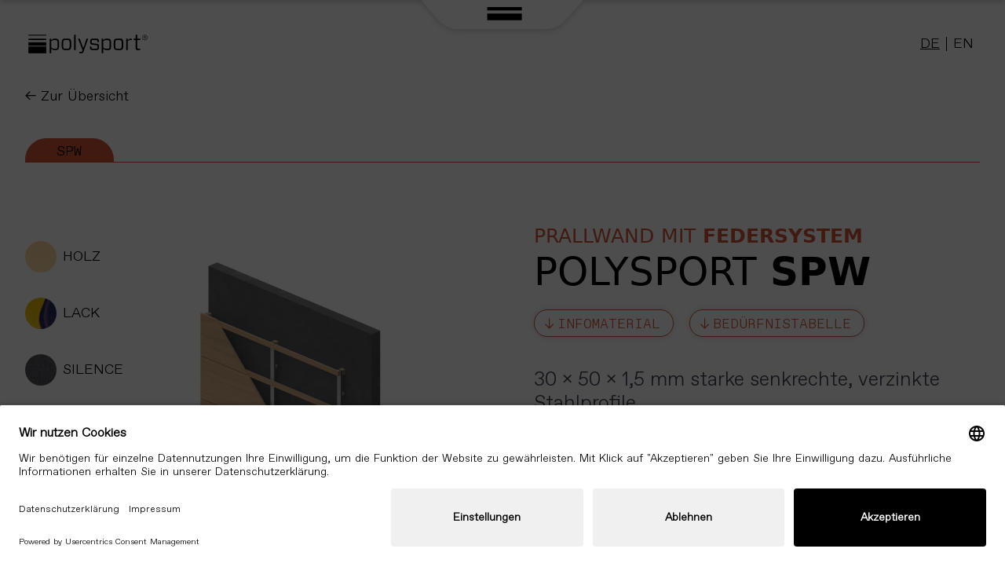

--- FILE ---
content_type: text/html; charset=UTF-8
request_url: https://www.polysport.de/prallwand/spw/
body_size: 36695
content:
<!DOCTYPE html><html lang="de"><head><meta charSet="utf-8"/><meta http-equiv="x-ua-compatible" content="ie=edge"/><meta name="viewport" content="width=device-width, initial-scale=1, shrink-to-fit=no"/><link rel="preconnect" href="//app.usercentrics.eu"/><link rel="preconnect" href="//api.usercentrics.eu"/><link rel="preload" href="//app.usercentrics.eu/browser-ui/latest/loader.js" as="script"/><script id="usercentrics-cmp" src="https://app.usercentrics.eu/browser-ui/latest/loader.js" data-settings-id="jB-IuCAz3" async=""></script><script type="text/plain" data-usercentrics="Google Analytics">
          const customScript = document.createElement("script");
          customScript.src = "https://www.googletagmanager.com/gtag/js?id=G-5SJW09T6YF";
          document.head.appendChild(customScript);

          window.dataLayer = window.dataLayer || [];
          function gtag(){dataLayer.push(arguments);}
          gtag("js", new Date());

          gtag("config", "G-5SJW09T6YF", {"anonymize_ip":true,"cookie_expires":22896000,"send_page_view":false});
        </script><link rel="stylesheet" href="https://cloud.typography.com/6123780/6181432/css/fonts.css"/><meta name="generator" content="Gatsby 5.7.0"/><meta name="theme-color" content="#fff"/><meta name="description" content="Polysport Prallwand SPW mit Federsystem. Schwer entflammbar mit hoher Schutzfunktion und Designfreiheit. " data-gatsby-head="true"/><meta property="og:title" content="Prallwand | SPW" data-gatsby-head="true"/><meta property="og:description" content="Polysport Prallwand SPW mit Federsystem. Schwer entflammbar mit hoher Schutzfunktion und Designfreiheit. " data-gatsby-head="true"/><meta property="og:image" content="https://a.storyblok.com/f/150526/1200x630/77b49e1e1b/polysport_socialshare_prallwand_spw.jpg" data-gatsby-head="true"/><meta property="og:url" content="https://www.polysport.de/prallwand/spw/" data-gatsby-head="true"/><meta property="og:type" content="website" data-gatsby-head="true"/><meta name="twitter:title" content="Prallwand | SPW" data-gatsby-head="true"/><meta name="twitter:description" content="Polysport Prallwand SPW mit Federsystem. Schwer entflammbar mit hoher Schutzfunktion und Designfreiheit. " data-gatsby-head="true"/><meta name="twitter:image" content="https://a.storyblok.com/f/150526/1200x630/77b49e1e1b/polysport_socialshare_prallwand_spw.jpg" data-gatsby-head="true"/><meta name="twitter:url" content="https://www.polysport.de/prallwand/spw/" data-gatsby-head="true"/><meta name="twitter:card" content="summary_large_image" data-gatsby-head="true"/><style data-href="/styles.089d08926dad5a680a59.css" data-identity="gatsby-global-css">[data-sal]{transition-delay:0s;transition-delay:var(--sal-delay,0s);transition-duration:.2s;transition-duration:var(--sal-duration,.2s);transition-timing-function:ease;transition-timing-function:var(--sal-easing,ease)}[data-sal][data-sal-duration="200"]{transition-duration:.2s}[data-sal][data-sal-duration="250"]{transition-duration:.25s}[data-sal][data-sal-duration="300"]{transition-duration:.3s}[data-sal][data-sal-duration="350"]{transition-duration:.35s}[data-sal][data-sal-duration="400"]{transition-duration:.4s}[data-sal][data-sal-duration="450"]{transition-duration:.45s}[data-sal][data-sal-duration="500"]{transition-duration:.5s}[data-sal][data-sal-duration="550"]{transition-duration:.55s}[data-sal][data-sal-duration="600"]{transition-duration:.6s}[data-sal][data-sal-duration="650"]{transition-duration:.65s}[data-sal][data-sal-duration="700"]{transition-duration:.7s}[data-sal][data-sal-duration="750"]{transition-duration:.75s}[data-sal][data-sal-duration="800"]{transition-duration:.8s}[data-sal][data-sal-duration="850"]{transition-duration:.85s}[data-sal][data-sal-duration="900"]{transition-duration:.9s}[data-sal][data-sal-duration="950"]{transition-duration:.95s}[data-sal][data-sal-duration="1000"]{transition-duration:1s}[data-sal][data-sal-duration="1050"]{transition-duration:1.05s}[data-sal][data-sal-duration="1100"]{transition-duration:1.1s}[data-sal][data-sal-duration="1150"]{transition-duration:1.15s}[data-sal][data-sal-duration="1200"]{transition-duration:1.2s}[data-sal][data-sal-duration="1250"]{transition-duration:1.25s}[data-sal][data-sal-duration="1300"]{transition-duration:1.3s}[data-sal][data-sal-duration="1350"]{transition-duration:1.35s}[data-sal][data-sal-duration="1400"]{transition-duration:1.4s}[data-sal][data-sal-duration="1450"]{transition-duration:1.45s}[data-sal][data-sal-duration="1500"]{transition-duration:1.5s}[data-sal][data-sal-duration="1550"]{transition-duration:1.55s}[data-sal][data-sal-duration="1600"]{transition-duration:1.6s}[data-sal][data-sal-duration="1650"]{transition-duration:1.65s}[data-sal][data-sal-duration="1700"]{transition-duration:1.7s}[data-sal][data-sal-duration="1750"]{transition-duration:1.75s}[data-sal][data-sal-duration="1800"]{transition-duration:1.8s}[data-sal][data-sal-duration="1850"]{transition-duration:1.85s}[data-sal][data-sal-duration="1900"]{transition-duration:1.9s}[data-sal][data-sal-duration="1950"]{transition-duration:1.95s}[data-sal][data-sal-duration="2000"]{transition-duration:2s}[data-sal][data-sal-delay="50"]{transition-delay:.05s}[data-sal][data-sal-delay="100"]{transition-delay:.1s}[data-sal][data-sal-delay="150"]{transition-delay:.15s}[data-sal][data-sal-delay="200"]{transition-delay:.2s}[data-sal][data-sal-delay="250"]{transition-delay:.25s}[data-sal][data-sal-delay="300"]{transition-delay:.3s}[data-sal][data-sal-delay="350"]{transition-delay:.35s}[data-sal][data-sal-delay="400"]{transition-delay:.4s}[data-sal][data-sal-delay="450"]{transition-delay:.45s}[data-sal][data-sal-delay="500"]{transition-delay:.5s}[data-sal][data-sal-delay="550"]{transition-delay:.55s}[data-sal][data-sal-delay="600"]{transition-delay:.6s}[data-sal][data-sal-delay="650"]{transition-delay:.65s}[data-sal][data-sal-delay="700"]{transition-delay:.7s}[data-sal][data-sal-delay="750"]{transition-delay:.75s}[data-sal][data-sal-delay="800"]{transition-delay:.8s}[data-sal][data-sal-delay="850"]{transition-delay:.85s}[data-sal][data-sal-delay="900"]{transition-delay:.9s}[data-sal][data-sal-delay="950"]{transition-delay:.95s}[data-sal][data-sal-delay="1000"]{transition-delay:1s}[data-sal][data-sal-easing=linear]{transition-timing-function:linear}[data-sal][data-sal-easing=ease]{transition-timing-function:ease}[data-sal][data-sal-easing=ease-in]{transition-timing-function:ease-in}[data-sal][data-sal-easing=ease-out]{transition-timing-function:ease-out}[data-sal][data-sal-easing=ease-in-out]{transition-timing-function:ease-in-out}[data-sal][data-sal-easing=ease-in-cubic]{transition-timing-function:cubic-bezier(.55,.055,.675,.19)}[data-sal][data-sal-easing=ease-out-cubic]{transition-timing-function:cubic-bezier(.215,.61,.355,1)}[data-sal][data-sal-easing=ease-in-out-cubic]{transition-timing-function:cubic-bezier(.645,.045,.355,1)}[data-sal][data-sal-easing=ease-in-circ]{transition-timing-function:cubic-bezier(.6,.04,.98,.335)}[data-sal][data-sal-easing=ease-out-circ]{transition-timing-function:cubic-bezier(.075,.82,.165,1)}[data-sal][data-sal-easing=ease-in-out-circ]{transition-timing-function:cubic-bezier(.785,.135,.15,.86)}[data-sal][data-sal-easing=ease-in-expo]{transition-timing-function:cubic-bezier(.95,.05,.795,.035)}[data-sal][data-sal-easing=ease-out-expo]{transition-timing-function:cubic-bezier(.19,1,.22,1)}[data-sal][data-sal-easing=ease-in-out-expo]{transition-timing-function:cubic-bezier(1,0,0,1)}[data-sal][data-sal-easing=ease-in-quad]{transition-timing-function:cubic-bezier(.55,.085,.68,.53)}[data-sal][data-sal-easing=ease-out-quad]{transition-timing-function:cubic-bezier(.25,.46,.45,.94)}[data-sal][data-sal-easing=ease-in-out-quad]{transition-timing-function:cubic-bezier(.455,.03,.515,.955)}[data-sal][data-sal-easing=ease-in-quart]{transition-timing-function:cubic-bezier(.895,.03,.685,.22)}[data-sal][data-sal-easing=ease-out-quart]{transition-timing-function:cubic-bezier(.165,.84,.44,1)}[data-sal][data-sal-easing=ease-in-out-quart]{transition-timing-function:cubic-bezier(.77,0,.175,1)}[data-sal][data-sal-easing=ease-in-quint]{transition-timing-function:cubic-bezier(.755,.05,.855,.06)}[data-sal][data-sal-easing=ease-out-quint]{transition-timing-function:cubic-bezier(.23,1,.32,1)}[data-sal][data-sal-easing=ease-in-out-quint]{transition-timing-function:cubic-bezier(.86,0,.07,1)}[data-sal][data-sal-easing=ease-in-sine]{transition-timing-function:cubic-bezier(.47,0,.745,.715)}[data-sal][data-sal-easing=ease-out-sine]{transition-timing-function:cubic-bezier(.39,.575,.565,1)}[data-sal][data-sal-easing=ease-in-out-sine]{transition-timing-function:cubic-bezier(.445,.05,.55,.95)}[data-sal][data-sal-easing=ease-in-back]{transition-timing-function:cubic-bezier(.6,-.28,.735,.045)}[data-sal][data-sal-easing=ease-out-back]{transition-timing-function:cubic-bezier(.175,.885,.32,1.275)}[data-sal][data-sal-easing=ease-in-out-back]{transition-timing-function:cubic-bezier(.68,-.55,.265,1.55)}[data-sal|=fade]{opacity:0;transition-property:opacity}[data-sal|=fade].sal-animate,body.sal-disabled [data-sal|=fade]{opacity:1}[data-sal|=slide]{opacity:0;transition-property:opacity,transform}[data-sal=slide-up]{transform:translateY(20%)}[data-sal=slide-down]{transform:translateY(-20%)}[data-sal=slide-left]{transform:translateX(20%)}[data-sal=slide-right]{transform:translateX(-20%)}[data-sal|=slide].sal-animate,body.sal-disabled [data-sal|=slide]{opacity:1;transform:none}[data-sal|=zoom]{opacity:0;transition-property:opacity,transform}[data-sal=zoom-in]{transform:scale(.5)}[data-sal=zoom-out]{transform:scale(1.1)}[data-sal|=zoom].sal-animate,body.sal-disabled [data-sal|=zoom]{opacity:1;transform:none}[data-sal|=flip]{-webkit-backface-visibility:hidden;backface-visibility:hidden;transition-property:transform}[data-sal=flip-left]{transform:perspective(2000px) rotateY(-91deg)}[data-sal=flip-right]{transform:perspective(2000px) rotateY(91deg)}[data-sal=flip-up]{transform:perspective(2000px) rotateX(-91deg)}[data-sal=flip-down]{transform:perspective(2000px) rotateX(91deg)}[data-sal|=flip].sal-animate,body.sal-disabled [data-sal|=flip]{transform:none}@font-face{font-display:swap;font-family:ABCFavorit;font-style:normal;font-weight:300;src:url(/static/ABCFavorit-Light-ab6bfc7dfa2619a2860d1d50e86db094.woff2) format("woff2"),url(/static/ABCFavorit-Light-24861cbd08932b20b914ed1915dffef9.woff) format("woff")}@font-face{font-display:swap;font-family:ABCFavoritMono;font-style:normal;font-weight:300;src:url(/static/ABCFavoritMono-Light-6e3d1015abfd37894c28e43dfe90343c.woff2) format("woff2"),url(/static/ABCFavoritMono-Light-ee0724ec86342d854695f2116e73b51b.woff) format("woff")}

/*
! tailwindcss v3.2.7 | MIT License | https://tailwindcss.com
*/*,:after,:before{border:0 solid;box-sizing:border-box}:after,:before{--tw-content:""}html{font-feature-settings:normal;line-height:1.5;-moz-tab-size:4;-o-tab-size:4;tab-size:4}body{line-height:inherit;margin:0}hr{border-top-width:1px;color:inherit;height:0}abbr:where([title]){-webkit-text-decoration:underline dotted;text-decoration:underline dotted}h1,h2,h3,h4,h5,h6{font-size:inherit;font-weight:inherit}a{color:inherit;text-decoration:inherit}b,strong{font-weight:bolder}code,kbd,pre,samp{font-family:ABCFavoritMono,ui-sans-serif,system-ui,-apple-system,BlinkMacSystemFont,Segoe UI,Roboto,Helvetica Neue,Arial,Noto Sans,sans-serif,Apple Color Emoji,Segoe UI Emoji,Segoe UI Symbol,Noto Color Emoji;font-size:1em}small{font-size:80%}sub,sup{font-size:75%;line-height:0;position:relative;vertical-align:baseline}sub{bottom:-.25em}sup{top:-.5em}table{border-collapse:collapse;border-color:inherit;text-indent:0}button,input,optgroup,select,textarea{color:inherit;font-family:inherit;font-size:100%;font-weight:inherit;line-height:inherit;margin:0;padding:0}button,select{text-transform:none}[type=button],[type=reset],[type=submit],button{-webkit-appearance:button;background-color:transparent;background-image:none}:-moz-focusring{outline:auto}:-moz-ui-invalid{box-shadow:none}progress{vertical-align:baseline}::-webkit-inner-spin-button,::-webkit-outer-spin-button{height:auto}[type=search]{-webkit-appearance:textfield;outline-offset:-2px}::-webkit-search-decoration{-webkit-appearance:none}::-webkit-file-upload-button{-webkit-appearance:button;font:inherit}summary{display:list-item}blockquote,dd,dl,figure,h1,h2,h3,h4,h5,h6,hr,p,pre{margin:0}fieldset{margin:0}fieldset,legend{padding:0}menu,ol,ul{list-style:none;margin:0;padding:0}textarea{resize:vertical}input::-moz-placeholder,textarea::-moz-placeholder{color:#9ca3af}input::placeholder,textarea::placeholder{color:#9ca3af}[role=button],button{cursor:pointer}:disabled{cursor:default}audio,canvas,embed,iframe,img,object,svg,video{display:block;vertical-align:middle}img,video{height:auto;max-width:100%}[hidden]{display:none}[multiple],[type=date],[type=datetime-local],[type=email],[type=month],[type=number],[type=password],[type=search],[type=tel],[type=text],[type=time],[type=url],[type=week],select,textarea{--tw-shadow:0 0 #0000;-webkit-appearance:none;-moz-appearance:none;appearance:none;background-color:#fff;border-color:#6b7280;border-radius:0;border-width:1px;font-size:1rem;line-height:1.5rem;padding:.5rem .75rem}[multiple]:focus,[type=date]:focus,[type=datetime-local]:focus,[type=email]:focus,[type=month]:focus,[type=number]:focus,[type=password]:focus,[type=search]:focus,[type=tel]:focus,[type=text]:focus,[type=time]:focus,[type=url]:focus,[type=week]:focus,select:focus,textarea:focus{--tw-ring-inset:var(--tw-empty,/*!*/ /*!*/);--tw-ring-offset-width:0px;--tw-ring-offset-color:#fff;--tw-ring-color:#2563eb;--tw-ring-offset-shadow:var(--tw-ring-inset) 0 0 0 var(--tw-ring-offset-width) var(--tw-ring-offset-color);--tw-ring-shadow:var(--tw-ring-inset) 0 0 0 calc(1px + var(--tw-ring-offset-width)) var(--tw-ring-color);border-color:#2563eb;box-shadow:var(--tw-ring-offset-shadow),var(--tw-ring-shadow),var(--tw-shadow);outline:2px solid transparent;outline-offset:2px}input::-moz-placeholder,textarea::-moz-placeholder{color:#6b7280;opacity:1}input::placeholder,textarea::placeholder{color:#6b7280;opacity:1}::-webkit-datetime-edit-fields-wrapper{padding:0}::-webkit-date-and-time-value{min-height:1.5em}::-webkit-datetime-edit,::-webkit-datetime-edit-day-field,::-webkit-datetime-edit-hour-field,::-webkit-datetime-edit-meridiem-field,::-webkit-datetime-edit-millisecond-field,::-webkit-datetime-edit-minute-field,::-webkit-datetime-edit-month-field,::-webkit-datetime-edit-second-field,::-webkit-datetime-edit-year-field{padding-bottom:0;padding-top:0}select{background-image:url("data:image/svg+xml;charset=utf-8,%3Csvg xmlns='http://www.w3.org/2000/svg' fill='none' viewBox='0 0 20 20'%3E%3Cpath stroke='%236b7280' stroke-linecap='round' stroke-linejoin='round' stroke-width='1.5' d='m6 8 4 4 4-4'/%3E%3C/svg%3E");background-position:right .5rem center;background-repeat:no-repeat;background-size:1.5em 1.5em;padding-right:2.5rem;-webkit-print-color-adjust:exact;print-color-adjust:exact}[multiple]{background-image:none;background-position:0 0;background-repeat:unset;background-size:initial;padding-right:.75rem;-webkit-print-color-adjust:unset;print-color-adjust:unset}[type=checkbox],[type=radio]{--tw-shadow:0 0 #0000;-webkit-appearance:none;-moz-appearance:none;appearance:none;background-color:#fff;background-origin:border-box;border-color:#6b7280;border-width:1px;color:#2563eb;display:inline-block;flex-shrink:0;height:1rem;padding:0;-webkit-print-color-adjust:exact;print-color-adjust:exact;-webkit-user-select:none;-moz-user-select:none;user-select:none;vertical-align:middle;width:1rem}[type=checkbox]{border-radius:0}[type=radio]{border-radius:100%}[type=checkbox]:focus,[type=radio]:focus{--tw-ring-inset:var(--tw-empty,/*!*/ /*!*/);--tw-ring-offset-width:2px;--tw-ring-offset-color:#fff;--tw-ring-color:#2563eb;--tw-ring-offset-shadow:var(--tw-ring-inset) 0 0 0 var(--tw-ring-offset-width) var(--tw-ring-offset-color);--tw-ring-shadow:var(--tw-ring-inset) 0 0 0 calc(2px + var(--tw-ring-offset-width)) var(--tw-ring-color);box-shadow:var(--tw-ring-offset-shadow),var(--tw-ring-shadow),var(--tw-shadow);outline:2px solid transparent;outline-offset:2px}[type=checkbox]:checked,[type=radio]:checked{background-color:currentColor;background-position:50%;background-repeat:no-repeat;background-size:100% 100%;border-color:transparent}[type=checkbox]:checked{background-image:url("data:image/svg+xml;charset=utf-8,%3Csvg xmlns='http://www.w3.org/2000/svg' fill='%23fff' viewBox='0 0 16 16'%3E%3Cpath d='M12.207 4.793a1 1 0 0 1 0 1.414l-5 5a1 1 0 0 1-1.414 0l-2-2a1 1 0 0 1 1.414-1.414L6.5 9.086l4.293-4.293a1 1 0 0 1 1.414 0z'/%3E%3C/svg%3E")}[type=radio]:checked{background-image:url("data:image/svg+xml;charset=utf-8,%3Csvg xmlns='http://www.w3.org/2000/svg' fill='%23fff' viewBox='0 0 16 16'%3E%3Ccircle cx='8' cy='8' r='3'/%3E%3C/svg%3E")}[type=checkbox]:checked:focus,[type=checkbox]:checked:hover,[type=radio]:checked:focus,[type=radio]:checked:hover{background-color:currentColor;border-color:transparent}[type=checkbox]:indeterminate{background-color:currentColor;background-image:url("data:image/svg+xml;charset=utf-8,%3Csvg xmlns='http://www.w3.org/2000/svg' fill='none' viewBox='0 0 16 16'%3E%3Cpath stroke='%23fff' stroke-linecap='round' stroke-linejoin='round' stroke-width='2' d='M4 8h8'/%3E%3C/svg%3E");background-position:50%;background-repeat:no-repeat;background-size:100% 100%;border-color:transparent}[type=checkbox]:indeterminate:focus,[type=checkbox]:indeterminate:hover{background-color:currentColor;border-color:transparent}[type=file]{background:unset;border-color:inherit;border-radius:0;border-width:0;font-size:unset;line-height:inherit;padding:0}[type=file]:focus{outline:1px solid ButtonText;outline:1px auto -webkit-focus-ring-color}*{-webkit-tap-highlight-color:rgba(0,0,0,0);min-width:0}html{-ms-text-size-adjust:100%;-webkit-text-size-adjust:100%;-moz-osx-font-smoothing:grayscale;-webkit-font-smoothing:antialiased;word-spacing:1px}body,html{font-family:ABCFavorit,ui-sans-serif,system-ui,-apple-system,BlinkMacSystemFont,Segoe UI,Roboto,Helvetica Neue,Arial,Noto Sans,sans-serif,Apple Color Emoji,Segoe UI Emoji,Segoe UI Symbol,Noto Color Emoji}body{overflow-wrap:break-word}b,strong{font-weight:700}*,:after,:before{--tw-border-spacing-x:0;--tw-border-spacing-y:0;--tw-translate-x:0;--tw-translate-y:0;--tw-rotate:0;--tw-skew-x:0;--tw-skew-y:0;--tw-scale-x:1;--tw-scale-y:1;--tw-pan-x: ;--tw-pan-y: ;--tw-pinch-zoom: ;--tw-scroll-snap-strictness:proximity;--tw-ordinal: ;--tw-slashed-zero: ;--tw-numeric-figure: ;--tw-numeric-spacing: ;--tw-numeric-fraction: ;--tw-ring-inset: ;--tw-ring-offset-width:0px;--tw-ring-offset-color:#fff;--tw-ring-color:rgba(59,130,246,.5);--tw-ring-offset-shadow:0 0 #0000;--tw-ring-shadow:0 0 #0000;--tw-shadow:0 0 #0000;--tw-shadow-colored:0 0 #0000;--tw-blur: ;--tw-brightness: ;--tw-contrast: ;--tw-grayscale: ;--tw-hue-rotate: ;--tw-invert: ;--tw-saturate: ;--tw-sepia: ;--tw-drop-shadow: ;--tw-backdrop-blur: ;--tw-backdrop-brightness: ;--tw-backdrop-contrast: ;--tw-backdrop-grayscale: ;--tw-backdrop-hue-rotate: ;--tw-backdrop-invert: ;--tw-backdrop-opacity: ;--tw-backdrop-saturate: ;--tw-backdrop-sepia: }::backdrop{--tw-border-spacing-x:0;--tw-border-spacing-y:0;--tw-translate-x:0;--tw-translate-y:0;--tw-rotate:0;--tw-skew-x:0;--tw-skew-y:0;--tw-scale-x:1;--tw-scale-y:1;--tw-pan-x: ;--tw-pan-y: ;--tw-pinch-zoom: ;--tw-scroll-snap-strictness:proximity;--tw-ordinal: ;--tw-slashed-zero: ;--tw-numeric-figure: ;--tw-numeric-spacing: ;--tw-numeric-fraction: ;--tw-ring-inset: ;--tw-ring-offset-width:0px;--tw-ring-offset-color:#fff;--tw-ring-color:rgba(59,130,246,.5);--tw-ring-offset-shadow:0 0 #0000;--tw-ring-shadow:0 0 #0000;--tw-shadow:0 0 #0000;--tw-shadow-colored:0 0 #0000;--tw-blur: ;--tw-brightness: ;--tw-contrast: ;--tw-grayscale: ;--tw-hue-rotate: ;--tw-invert: ;--tw-saturate: ;--tw-sepia: ;--tw-drop-shadow: ;--tw-backdrop-blur: ;--tw-backdrop-brightness: ;--tw-backdrop-contrast: ;--tw-backdrop-grayscale: ;--tw-backdrop-hue-rotate: ;--tw-backdrop-invert: ;--tw-backdrop-opacity: ;--tw-backdrop-saturate: ;--tw-backdrop-sepia: }.container{margin-left:auto;margin-right:auto;padding-left:1.25rem;padding-right:1.25rem;width:100%}@media (min-width:640px){.container{max-width:640px}}@media (min-width:768px){.container{max-width:768px;padding-left:2.5rem;padding-right:2.5rem}}@media (min-width:1024px){.container{max-width:1024px}}@media (min-width:1280px){.container{max-width:1280px}}@media (min-width:1540px){.container{max-width:1540px}}@media (min-width:1600px){.container{max-width:1600px}}@media (min-width:1920px){.container{max-width:1920px}}.prose{color:var(--tw-prose-body);max-width:65ch}.prose :where(p):not(:where([class~=not-prose] *)){margin-bottom:1.25em;margin-top:1.25em}.prose :where([class~=lead]):not(:where([class~=not-prose] *)){color:var(--tw-prose-lead);font-size:1.25em;line-height:1.6;margin-bottom:1.2em;margin-top:1.2em}.prose :where(a):not(:where([class~=not-prose] *)){color:var(--tw-prose-links);font-weight:500;text-decoration:underline}.prose :where(strong):not(:where([class~=not-prose] *)){color:var(--tw-prose-bold);font-weight:600}.prose :where(a strong):not(:where([class~=not-prose] *)){color:inherit}.prose :where(blockquote strong):not(:where([class~=not-prose] *)){color:inherit}.prose :where(thead th strong):not(:where([class~=not-prose] *)){color:inherit}.prose :where(ol):not(:where([class~=not-prose] *)){list-style-type:decimal;margin-bottom:1.25em;margin-top:1.25em;padding-left:1.625em}.prose :where(ol[type=A]):not(:where([class~=not-prose] *)){list-style-type:upper-alpha}.prose :where(ol[type=a]):not(:where([class~=not-prose] *)){list-style-type:lower-alpha}.prose :where(ol[type=A s]):not(:where([class~=not-prose] *)){list-style-type:upper-alpha}.prose :where(ol[type=a s]):not(:where([class~=not-prose] *)){list-style-type:lower-alpha}.prose :where(ol[type=I]):not(:where([class~=not-prose] *)){list-style-type:upper-roman}.prose :where(ol[type=i]):not(:where([class~=not-prose] *)){list-style-type:lower-roman}.prose :where(ol[type=I s]):not(:where([class~=not-prose] *)){list-style-type:upper-roman}.prose :where(ol[type=i s]):not(:where([class~=not-prose] *)){list-style-type:lower-roman}.prose :where(ol[type="1"]):not(:where([class~=not-prose] *)){list-style-type:decimal}.prose :where(ul):not(:where([class~=not-prose] *)){list-style-type:none;margin-bottom:1.25em;margin-top:1.25em;padding-left:1.625em}.prose :where(ol>li):not(:where([class~=not-prose] *))::marker{color:var(--tw-prose-counters);font-weight:400}.prose :where(ul>li):not(:where([class~=not-prose] *))::marker{color:var(--tw-prose-bullets)}.prose :where(hr):not(:where([class~=not-prose] *)){border-color:var(--tw-prose-hr);border-top-width:1px;margin-bottom:3em;margin-top:3em}.prose :where(blockquote):not(:where([class~=not-prose] *)){border-left-color:var(--tw-prose-quote-borders);border-left-width:.25rem;color:var(--tw-prose-quotes);font-style:italic;font-weight:500;margin-bottom:1.6em;margin-top:1.6em;padding-left:1em;quotes:"\201C""\201D""\2018""\2019"}.prose :where(blockquote p:first-of-type):not(:where([class~=not-prose] *)):before{content:open-quote}.prose :where(blockquote p:last-of-type):not(:where([class~=not-prose] *)):after{content:close-quote}.prose :where(h1):not(:where([class~=not-prose] *)){color:var(--tw-prose-headings);font-size:2.25em;font-weight:800;line-height:1.1111111;margin-bottom:.8888889em;margin-top:0}.prose :where(h1 strong):not(:where([class~=not-prose] *)){color:inherit;font-weight:900}.prose :where(h2):not(:where([class~=not-prose] *)){color:var(--tw-prose-headings);font-size:1.5em;font-weight:700;line-height:1.3333333;margin-bottom:1em;margin-top:2em}.prose :where(h2 strong):not(:where([class~=not-prose] *)){color:inherit;font-weight:800}.prose :where(h3):not(:where([class~=not-prose] *)){color:var(--tw-prose-headings);font-size:1.25em;font-weight:600;line-height:1.6;margin-bottom:.6em;margin-top:1.6em}.prose :where(h3 strong):not(:where([class~=not-prose] *)){color:inherit;font-weight:700}.prose :where(h4):not(:where([class~=not-prose] *)){color:var(--tw-prose-headings);font-weight:600;line-height:1.5;margin-bottom:.5em;margin-top:1.5em}.prose :where(h4 strong):not(:where([class~=not-prose] *)){color:inherit;font-weight:700}.prose :where(img):not(:where([class~=not-prose] *)){margin-bottom:2em;margin-top:2em}.prose :where(figure>*):not(:where([class~=not-prose] *)){margin-bottom:0;margin-top:0}.prose :where(figcaption):not(:where([class~=not-prose] *)){color:var(--tw-prose-captions);font-size:.875em;line-height:1.4285714;margin-top:.8571429em}.prose :where(code):not(:where([class~=not-prose] *)){color:var(--tw-prose-code);font-size:.875em;font-weight:600}.prose :where(code):not(:where([class~=not-prose] *)):before{content:"`"}.prose :where(code):not(:where([class~=not-prose] *)):after{content:"`"}.prose :where(a code):not(:where([class~=not-prose] *)){color:inherit}.prose :where(h1 code):not(:where([class~=not-prose] *)){color:inherit}.prose :where(h2 code):not(:where([class~=not-prose] *)){color:inherit;font-size:.875em}.prose :where(h3 code):not(:where([class~=not-prose] *)){color:inherit;font-size:.9em}.prose :where(h4 code):not(:where([class~=not-prose] *)){color:inherit}.prose :where(blockquote code):not(:where([class~=not-prose] *)){color:inherit}.prose :where(thead th code):not(:where([class~=not-prose] *)){color:inherit}.prose :where(pre):not(:where([class~=not-prose] *)){background-color:var(--tw-prose-pre-bg);border-radius:.375rem;color:var(--tw-prose-pre-code);font-size:.875em;font-weight:400;line-height:1.7142857;margin-bottom:1.7142857em;margin-top:1.7142857em;overflow-x:auto;padding:.8571429em 1.1428571em}.prose :where(pre code):not(:where([class~=not-prose] *)){background-color:transparent;border-radius:0;border-width:0;color:inherit;font-family:inherit;font-size:inherit;font-weight:inherit;line-height:inherit;padding:0}.prose :where(pre code):not(:where([class~=not-prose] *)):before{content:none}.prose :where(pre code):not(:where([class~=not-prose] *)):after{content:none}.prose :where(table):not(:where([class~=not-prose] *)){font-size:.875em;line-height:1.7142857;margin-bottom:2em;margin-top:2em;table-layout:auto;text-align:left;width:100%}.prose :where(thead):not(:where([class~=not-prose] *)){border-bottom-color:var(--tw-prose-th-borders);border-bottom-width:1px}.prose :where(thead th):not(:where([class~=not-prose] *)){color:var(--tw-prose-headings);font-weight:600;padding-bottom:.5714286em;padding-left:.5714286em;padding-right:.5714286em;vertical-align:bottom}.prose :where(tbody tr):not(:where([class~=not-prose] *)){border-bottom-color:var(--tw-prose-td-borders);border-bottom-width:1px}.prose :where(tbody tr:last-child):not(:where([class~=not-prose] *)){border-bottom-width:0}.prose :where(tbody td):not(:where([class~=not-prose] *)){vertical-align:baseline}.prose :where(tfoot):not(:where([class~=not-prose] *)){border-top-color:var(--tw-prose-th-borders);border-top-width:1px}.prose :where(tfoot td):not(:where([class~=not-prose] *)){vertical-align:top}.prose{--tw-prose-body:#374151;--tw-prose-headings:#111827;--tw-prose-lead:#4b5563;--tw-prose-links:#111827;--tw-prose-bold:#111827;--tw-prose-counters:#6b7280;--tw-prose-bullets:#d1d5db;--tw-prose-hr:#e5e7eb;--tw-prose-quotes:#111827;--tw-prose-quote-borders:#e5e7eb;--tw-prose-captions:#6b7280;--tw-prose-code:#111827;--tw-prose-pre-code:#e5e7eb;--tw-prose-pre-bg:#1f2937;--tw-prose-th-borders:#d1d5db;--tw-prose-td-borders:#e5e7eb;--tw-prose-invert-body:#d1d5db;--tw-prose-invert-headings:#fff;--tw-prose-invert-lead:#9ca3af;--tw-prose-invert-links:#fff;--tw-prose-invert-bold:#fff;--tw-prose-invert-counters:#9ca3af;--tw-prose-invert-bullets:#4b5563;--tw-prose-invert-hr:#374151;--tw-prose-invert-quotes:#f3f4f6;--tw-prose-invert-quote-borders:#374151;--tw-prose-invert-captions:#9ca3af;--tw-prose-invert-code:#fff;--tw-prose-invert-pre-code:#d1d5db;--tw-prose-invert-pre-bg:rgba(0,0,0,.5);--tw-prose-invert-th-borders:#4b5563;--tw-prose-invert-td-borders:#374151;font-size:1rem;line-height:1.2}.prose :where(video):not(:where([class~=not-prose] *)){margin-bottom:2em;margin-top:2em}.prose :where(figure):not(:where([class~=not-prose] *)){margin-bottom:2em;margin-top:2em}.prose :where(li):not(:where([class~=not-prose] *)){margin-bottom:.5em;margin-top:.5em;position:relative}.prose :where(ol>li):not(:where([class~=not-prose] *)){padding-left:.375em}.prose :where(ul>li):not(:where([class~=not-prose] *)){padding-left:.375em}.prose :where(.prose>ul>li p):not(:where([class~=not-prose] *)){margin-bottom:.75em;margin-top:.75em}.prose :where(.prose>ul>li>:first-child):not(:where([class~=not-prose] *)){margin-top:1.25em}.prose :where(.prose>ul>li>:last-child):not(:where([class~=not-prose] *)){margin-bottom:1.25em}.prose :where(.prose>ol>li>:first-child):not(:where([class~=not-prose] *)){margin-top:1.25em}.prose :where(.prose>ol>li>:last-child):not(:where([class~=not-prose] *)){margin-bottom:1.25em}.prose :where(ul ul,ul ol,ol ul,ol ol):not(:where([class~=not-prose] *)){margin-bottom:.75em;margin-top:.75em}.prose :where(hr+*):not(:where([class~=not-prose] *)){margin-top:0}.prose :where(h2+*):not(:where([class~=not-prose] *)){margin-top:0}.prose :where(h3+*):not(:where([class~=not-prose] *)){margin-top:0}.prose :where(h4+*):not(:where([class~=not-prose] *)){margin-top:0}.prose :where(thead th:first-child):not(:where([class~=not-prose] *)){padding-left:0}.prose :where(thead th:last-child):not(:where([class~=not-prose] *)){padding-right:0}.prose :where(tbody td,tfoot td):not(:where([class~=not-prose] *)){padding:.5714286em}.prose :where(tbody td:first-child,tfoot td:first-child):not(:where([class~=not-prose] *)){padding-left:0}.prose :where(tbody td:last-child,tfoot td:last-child):not(:where([class~=not-prose] *)){padding-right:0}.prose :where(.prose>:first-child):not(:where([class~=not-prose] *)){margin-top:0}.prose :where(.prose>:last-child):not(:where([class~=not-prose] *)){margin-bottom:0}.prose :where(li):not(:where([class~=not-prose] *)):before{background-color:currentColor;border-radius:9999px;content:"";height:.5em;left:-.5rem;position:absolute;top:.25em;width:.5em}.prose-sm{font-size:.875rem;line-height:1.2}.prose-sm :where(p):not(:where([class~=not-prose] *)){margin-bottom:1.1428571em;margin-top:1.1428571em}.prose-sm :where([class~=lead]):not(:where([class~=not-prose] *)){font-size:1.2857143em;line-height:1.5555556;margin-bottom:.8888889em;margin-top:.8888889em}.prose-sm :where(blockquote):not(:where([class~=not-prose] *)){margin-bottom:1.3333333em;margin-top:1.3333333em;padding-left:1.1111111em}.prose-sm :where(h1):not(:where([class~=not-prose] *)){font-size:2.1428571em;line-height:1.2;margin-bottom:.8em;margin-top:0}.prose-sm :where(h2):not(:where([class~=not-prose] *)){font-size:1.4285714em;line-height:1.4;margin-bottom:.8em;margin-top:1.6em}.prose-sm :where(h3):not(:where([class~=not-prose] *)){font-size:1.2857143em;line-height:1.5555556;margin-bottom:.4444444em;margin-top:1.5555556em}.prose-sm :where(h4):not(:where([class~=not-prose] *)){line-height:1.4285714;margin-bottom:.5714286em;margin-top:1.4285714em}.prose-sm :where(img):not(:where([class~=not-prose] *)){margin-bottom:1.7142857em;margin-top:1.7142857em}.prose-sm :where(video):not(:where([class~=not-prose] *)){margin-bottom:1.7142857em;margin-top:1.7142857em}.prose-sm :where(figure):not(:where([class~=not-prose] *)){margin-bottom:1.7142857em;margin-top:1.7142857em}.prose-sm :where(figure>*):not(:where([class~=not-prose] *)){margin-bottom:0;margin-top:0}.prose-sm :where(figcaption):not(:where([class~=not-prose] *)){font-size:.8571429em;line-height:1.3333333;margin-top:.6666667em}.prose-sm :where(code):not(:where([class~=not-prose] *)){font-size:.8571429em}.prose-sm :where(h2 code):not(:where([class~=not-prose] *)){font-size:.9em}.prose-sm :where(h3 code):not(:where([class~=not-prose] *)){font-size:.8888889em}.prose-sm :where(pre):not(:where([class~=not-prose] *)){border-radius:.25rem;font-size:.8571429em;line-height:1.6666667;margin-bottom:1.6666667em;margin-top:1.6666667em;padding:.6666667em 1em}.prose-sm :where(ol):not(:where([class~=not-prose] *)){margin-bottom:1.1428571em;margin-top:1.1428571em;padding-left:1.5714286em}.prose-sm :where(ul):not(:where([class~=not-prose] *)){margin-bottom:1.1428571em;margin-top:1.1428571em;padding-left:.6666667em}.prose-sm :where(li):not(:where([class~=not-prose] *)){margin-bottom:0;margin-top:0}.prose-sm :where(ol>li):not(:where([class~=not-prose] *)){padding-left:.4285714em}.prose-sm :where(ul>li):not(:where([class~=not-prose] *)){padding-left:.4285714em}.prose-sm :where(.prose-sm>ul>li p):not(:where([class~=not-prose] *)){margin-bottom:.5714286em;margin-top:.5714286em}.prose-sm :where(.prose-sm>ul>li>:first-child):not(:where([class~=not-prose] *)){margin-top:1.1428571em}.prose-sm :where(.prose-sm>ul>li>:last-child):not(:where([class~=not-prose] *)){margin-bottom:1.1428571em}.prose-sm :where(.prose-sm>ol>li>:first-child):not(:where([class~=not-prose] *)){margin-top:1.1428571em}.prose-sm :where(.prose-sm>ol>li>:last-child):not(:where([class~=not-prose] *)){margin-bottom:1.1428571em}.prose-sm :where(ul ul,ul ol,ol ul,ol ol):not(:where([class~=not-prose] *)){margin-bottom:.5714286em;margin-top:.5714286em}.prose-sm :where(hr):not(:where([class~=not-prose] *)){margin-bottom:2.8571429em;margin-top:2.8571429em}.prose-sm :where(hr+*):not(:where([class~=not-prose] *)){margin-top:0}.prose-sm :where(h2+*):not(:where([class~=not-prose] *)){margin-top:0}.prose-sm :where(h3+*):not(:where([class~=not-prose] *)){margin-top:0}.prose-sm :where(h4+*):not(:where([class~=not-prose] *)){margin-top:0}.prose-sm :where(table):not(:where([class~=not-prose] *)){font-size:1em;line-height:1.5}.prose-sm :where(thead th):not(:where([class~=not-prose] *)){padding-bottom:.5714286em;padding-left:.8571429em;padding-right:.8571429em}.prose-sm :where(thead th:first-child):not(:where([class~=not-prose] *)){padding-left:0}.prose-sm :where(thead th:last-child):not(:where([class~=not-prose] *)){padding-right:0}.prose-sm :where(tbody td,tfoot td):not(:where([class~=not-prose] *)){padding:.5714286em .8571429em}.prose-sm :where(tbody td:first-child,tfoot td:first-child):not(:where([class~=not-prose] *)){padding-left:0}.prose-sm :where(tbody td:last-child,tfoot td:last-child):not(:where([class~=not-prose] *)){padding-right:0}.prose-sm :where(.prose-sm>:first-child):not(:where([class~=not-prose] *)){margin-top:0}.prose-sm :where(.prose-sm>:last-child):not(:where([class~=not-prose] *)){margin-bottom:0}.prose-white{--tw-prose-body:#fff;--tw-prose-headings:#fff;--tw-prose-lead:#fff;--tw-prose-links:#fff;--tw-prose-bold:#fff;--tw-prose-counters:#fff;--tw-prose-bullets:#fff;--tw-prose-hr:#fff;--tw-prose-quotes:#fff;--tw-prose-quote-borders:#fff;--tw-prose-captions:#fff;--tw-prose-code:#fff;--tw-prose-pre-code:#fff;--tw-prose-pre-bg:rgba(0,0,0,.5);--tw-prose-th-borders:#fff;--tw-prose-td-borders:#fff;--tw-prose-invert-body:#000;--tw-prose-invert-headings:#000;--tw-prose-invert-lead:#000;--tw-prose-invert-links:#000;--tw-prose-invert-bold:#000;--tw-prose-invert-counters:#000;--tw-prose-invert-bullets:#000;--tw-prose-invert-hr:#000;--tw-prose-invert-quotes:#000;--tw-prose-invert-quote-borders:#000;--tw-prose-invert-captions:#000;--tw-prose-invert-code:#000;--tw-prose-invert-pre-code:#000;--tw-prose-invert-pre-bg:rgba(0,0,0,.5);--tw-prose-invert-th-borders:#000;--tw-prose-invert-td-borders:#000}.box{margin-left:auto;margin-right:auto;max-width:none;padding-left:1rem;padding-right:1rem;width:100%}@media (min-width:768px){.box{padding-left:1.25rem;padding-right:1.25rem}}@media (min-width:1280px){.box{padding-left:2rem;padding-right:2rem}}.theme-red{--theme:#d65539;--on-theme:#000}.theme-green{--theme:#b6c7a2;--on-theme:#000}.theme-blue{--theme:#5684c3;--on-theme:#000}.theme-gray{--theme:#f0f0f0;--on-theme:#000}.theme-white{--theme:#fff;--on-theme:#000}.theme-black{--theme:#000;--on-theme:#fff}.area-stacked{grid-area:1/1}.typo-18{font-size:.875rem;line-height:1.3}@media (min-width:768px){.typo-18{font-size:1rem;line-height:1.2}}@media (min-width:1280px){.typo-18{font-size:calc(1.125rem + 1.4063vw - 18.00064px);line-height:1.1}}.typo-25{font-size:1rem;line-height:1.2}@media (min-width:768px){.typo-25{font-size:1.25rem;line-height:1.2}}@media (min-width:1280px){.typo-25{font-size:calc(1.5625rem + 2.0313vw - 26.00064px);line-height:1.1}}.typo-50{font-size:1.875rem;line-height:1.1}@media (min-width:768px){.typo-50{font-size:2.5rem;line-height:1.1}}@media (min-width:1280px){.typo-50{font-size:calc(3.125rem + 3.9063vw - 50.00064px);line-height:1.1}}.horizontal-scroll-box{display:grid;gap:.5rem;grid-template-rows:repeat(1,minmax(0,1fr))}@media (min-width:768px){.horizontal-scroll-box{gap:1rem}}.horizontal-scroll-box{-webkit-overflow-scrolling:touch;-ms-overflow-style:none;overflow-x:auto;overflow-y:hidden;overflow-y:auto;scrollbar-width:none}.horizontal-scroll-box::-webkit-scrollbar{display:none}.horizontal-scroll-box{grid-template-columns:var(--scrollbox-mx) repeat(var(--total),calc(91.6667% - var(--gutter)*2)) var(--scrollbox-mx)}.horizontal-scroll-box:after,.horizontal-scroll-box:before{content:""}@media (min-width:768px){.horizontal-scroll-box{grid-template-columns:var(--scrollbox-mx) repeat(var(--total),calc(66.6667% - var(--gutter)*2)) var(--scrollbox-mx)}}@media (min-width:1280px){.horizontal-scroll-box{grid-template-columns:var(--scrollbox-mx) repeat(var(--total),calc(41.6667% - var(--gutter)*2)) var(--scrollbox-mx)}}.sr-only{clip:rect(0,0,0,0);border-width:0;height:1px;margin:-1px;overflow:hidden;padding:0;position:absolute;white-space:nowrap;width:1px}.pointer-events-none{pointer-events:none}.visible{visibility:visible}.invisible{visibility:hidden}.fixed{position:fixed}.\!absolute{position:absolute!important}.absolute{position:absolute}.relative{position:relative}.sticky{position:sticky}.inset-0{bottom:0;left:0;right:0;top:0}.bottom-10{bottom:2.5rem}.left-0{left:0}.left-1\/2{left:50%}.right-0{right:0}.right-4{right:1rem}.right-\[-8\%\]{right:-8%}.right-\[13\%\]{right:13%}.top-0{top:0}.top-1\/2{top:50%}.top-10{top:2.5rem}.top-\[17\%\]{top:17%}.top-\[18\%\]{top:18%}.top-\[3rem\]{top:3rem}.top-full{top:100%}.isolate{isolation:isolate}.z-10{z-index:10}.z-20{z-index:20}.z-50{z-index:50}.z-floating-contact{z-index:6000}.z-header{z-index:5000}.z-navigation{z-index:5001}.col-span-12{grid-column:span 12/span 12}.col-span-5{grid-column:span 5/span 5}.col-span-7{grid-column:span 7/span 7}.-mx-4{margin-left:-1rem;margin-right:-1rem}.mx-auto{margin-left:auto;margin-right:auto}.-mb-20{margin-bottom:-5rem}.-mb-px{margin-bottom:-1px}.-ml-4{margin-left:-1rem}.-mt-5{margin-top:-1.25rem}.mb-1{margin-bottom:.25rem}.mb-10{margin-bottom:2.5rem}.mb-5{margin-bottom:1.25rem}.mb-\[-8\.375\%\]{margin-bottom:-8.375%}.ml-3{margin-left:.75rem}.ml-auto{margin-left:auto}.mr-5{margin-right:1.25rem}.mt-10{margin-top:2.5rem}.mt-2{margin-top:.5rem}.mt-3{margin-top:.75rem}.mt-5{margin-top:1.25rem}.mt-\[-3rem\]{margin-top:-3rem}.mt-\[0\.1em\]{margin-top:.1em}.mt-\[0\.2em\]{margin-top:.2em}.mt-\[10vh\]{margin-top:10vh}.block{display:block}.inline-block{display:inline-block}.inline{display:inline}.flex{display:flex}.inline-flex{display:inline-flex}.table{display:table}.grid{display:grid}.hidden{display:none}.aspect-1\/1:before{content:"";float:left;padding-top:100%}.aspect-1\/1:after{clear:both;content:"";display:block}.aspect-16\/9:before{content:"";float:left;padding-top:56.25%}.aspect-16\/9:after{clear:both;content:"";display:block}.aspect-5\/4:before{content:"";float:left;padding-top:80%}.aspect-5\/4:after{clear:both;content:"";display:block}.aspect-7\/5:before{content:"";float:left;padding-top:71.42857142857143%}.aspect-7\/5:after{clear:both;content:"";display:block}.aspect-9\/16:before{content:"";float:left;padding-top:177.77777777777777%}.aspect-9\/16:after{clear:both;content:"";display:block}.aspect-\[425\/760\]:before{content:"";float:left;padding-top:178.82352941176472%}.aspect-\[425\/760\]:after{clear:both;content:"";display:block}.aspect-\[453\/805\]:before{content:"";float:left;padding-top:177.70419426048562%}.aspect-\[453\/805\]:after{clear:both;content:"";display:block}.aspect-\[760\/570\]:before{content:"";float:left;padding-top:75%}.aspect-\[760\/570\]:after{clear:both;content:"";display:block}.h-0{height:0}.h-10{height:2.5rem}.h-11{height:2.75rem}.h-12{height:3rem}.h-20{height:5rem}.h-39{height:9.75rem}.h-6{height:1.5rem}.h-8{height:2rem}.h-\[56\.25vw\]{height:56.25vw}.h-auto{height:auto}.h-full{height:100%}.h-screen{height:100vh}.max-h-\[80vh\]{max-height:80vh}.min-h-full{min-height:100%}.min-h-screen{min-height:100vh}.min-h-screen-80{min-height:80vh}.w-10{width:2.5rem}.w-11{width:2.75rem}.w-12{width:3rem}.w-20{width:5rem}.w-3\/5{width:60%}.w-39{width:9.75rem}.w-4{width:1rem}.w-6{width:1.5rem}.w-8{width:2rem}.w-80{width:20rem}.w-\[12\.5rem\]{width:12.5rem}.w-\[20\%\]{width:20%}.w-\[35\%\]{width:35%}.w-\[4\.375rem\]{width:4.375rem}.w-\[40\%\]{width:40%}.w-\[49\%\]{width:49%}.w-\[55\%\]{width:55%}.w-\[60\%\]{width:60%}.w-\[82\%\]{width:82%}.w-auto{width:auto}.w-full{width:100%}.w-screen{width:100vw}.min-w-0{min-width:0}.min-w-\[1\.1875em\]{min-width:1.1875em}.min-w-\[177\.77vh\]{min-width:177.77vh}.min-w-\[280px\]{min-width:280px}.max-w-\[35\.5rem\]{max-width:35.5rem}.max-w-full{max-width:100%}.max-w-lg{max-width:32rem}.max-w-md{max-width:28rem}.max-w-none{max-width:none}.flex-1{flex:1 1 0%}.flex-none{flex:none}.border-collapse{border-collapse:collapse}.origin-bottom-left{transform-origin:bottom left}.-translate-x-1\/2{--tw-translate-x:-50%}.-translate-x-1\/2,.-translate-x-\[12vw\]{transform:translate(var(--tw-translate-x),var(--tw-translate-y)) rotate(var(--tw-rotate)) skewX(var(--tw-skew-x)) skewY(var(--tw-skew-y)) scaleX(var(--tw-scale-x)) scaleY(var(--tw-scale-y))}.-translate-x-\[12vw\]{--tw-translate-x:-12vw}.-translate-x-\[20vw\]{--tw-translate-x:-20vw}.-translate-x-\[20vw\],.-translate-x-\[28vw\]{transform:translate(var(--tw-translate-x),var(--tw-translate-y)) rotate(var(--tw-rotate)) skewX(var(--tw-skew-x)) skewY(var(--tw-skew-y)) scaleX(var(--tw-scale-x)) scaleY(var(--tw-scale-y))}.-translate-x-\[28vw\]{--tw-translate-x:-28vw}.-translate-x-\[4vw\]{--tw-translate-x:-4vw}.-translate-x-\[4vw\],.-translate-y-1\/2{transform:translate(var(--tw-translate-x),var(--tw-translate-y)) rotate(var(--tw-rotate)) skewX(var(--tw-skew-x)) skewY(var(--tw-skew-y)) scaleX(var(--tw-scale-x)) scaleY(var(--tw-scale-y))}.-translate-y-1\/2{--tw-translate-y:-50%}.-translate-y-\[12vw\]{--tw-translate-y:-12vw}.-translate-y-\[12vw\],.-translate-y-\[2vw\]{transform:translate(var(--tw-translate-x),var(--tw-translate-y)) rotate(var(--tw-rotate)) skewX(var(--tw-skew-x)) skewY(var(--tw-skew-y)) scaleX(var(--tw-scale-x)) scaleY(var(--tw-scale-y))}.-translate-y-\[2vw\]{--tw-translate-y:-2vw}.-translate-y-\[4vw\]{--tw-translate-y:-4vw}.-translate-y-\[4vw\],.-translate-y-\[7px\]{transform:translate(var(--tw-translate-x),var(--tw-translate-y)) rotate(var(--tw-rotate)) skewX(var(--tw-skew-x)) skewY(var(--tw-skew-y)) scaleX(var(--tw-scale-x)) scaleY(var(--tw-scale-y))}.-translate-y-\[7px\]{--tw-translate-y:-7px}.-translate-y-\[8vw\]{--tw-translate-y:-8vw}.-translate-y-\[8vw\],.-translate-y-full{transform:translate(var(--tw-translate-x),var(--tw-translate-y)) rotate(var(--tw-rotate)) skewX(var(--tw-skew-x)) skewY(var(--tw-skew-y)) scaleX(var(--tw-scale-x)) scaleY(var(--tw-scale-y))}.-translate-y-full{--tw-translate-y:-100%}.translate-x-\[-44\%\]{--tw-translate-x:-44%}.translate-x-\[-44\%\],.translate-x-\[-75vw\]{transform:translate(var(--tw-translate-x),var(--tw-translate-y)) rotate(var(--tw-rotate)) skewX(var(--tw-skew-x)) skewY(var(--tw-skew-y)) scaleX(var(--tw-scale-x)) scaleY(var(--tw-scale-y))}.translate-x-\[-75vw\]{--tw-translate-x:-75vw}.translate-x-\[12vw\]{--tw-translate-x:12vw}.translate-x-\[12vw\],.translate-x-\[20vw\]{transform:translate(var(--tw-translate-x),var(--tw-translate-y)) rotate(var(--tw-rotate)) skewX(var(--tw-skew-x)) skewY(var(--tw-skew-y)) scaleX(var(--tw-scale-x)) scaleY(var(--tw-scale-y))}.translate-x-\[20vw\]{--tw-translate-x:20vw}.translate-x-\[28vw\]{--tw-translate-x:28vw}.translate-x-\[28vw\],.translate-x-\[44\%\]{transform:translate(var(--tw-translate-x),var(--tw-translate-y)) rotate(var(--tw-rotate)) skewX(var(--tw-skew-x)) skewY(var(--tw-skew-y)) scaleX(var(--tw-scale-x)) scaleY(var(--tw-scale-y))}.translate-x-\[44\%\]{--tw-translate-x:44%}.translate-x-\[4vw\]{--tw-translate-x:4vw}.translate-x-\[4vw\],.translate-x-\[75vw\]{transform:translate(var(--tw-translate-x),var(--tw-translate-y)) rotate(var(--tw-rotate)) skewX(var(--tw-skew-x)) skewY(var(--tw-skew-y)) scaleX(var(--tw-scale-x)) scaleY(var(--tw-scale-y))}.translate-x-\[75vw\]{--tw-translate-x:75vw}.translate-y-0{--tw-translate-y:0px}.translate-y-0,.translate-y-4{transform:translate(var(--tw-translate-x),var(--tw-translate-y)) rotate(var(--tw-rotate)) skewX(var(--tw-skew-x)) skewY(var(--tw-skew-y)) scaleX(var(--tw-scale-x)) scaleY(var(--tw-scale-y))}.translate-y-4{--tw-translate-y:1rem}.translate-y-\[-24\%\]{--tw-translate-y:-24%}.translate-y-\[-24\%\],.translate-y-\[12vw\]{transform:translate(var(--tw-translate-x),var(--tw-translate-y)) rotate(var(--tw-rotate)) skewX(var(--tw-skew-x)) skewY(var(--tw-skew-y)) scaleX(var(--tw-scale-x)) scaleY(var(--tw-scale-y))}.translate-y-\[12vw\]{--tw-translate-y:12vw}.translate-y-\[2vw\]{--tw-translate-y:2vw}.translate-y-\[2vw\],.translate-y-\[4vw\]{transform:translate(var(--tw-translate-x),var(--tw-translate-y)) rotate(var(--tw-rotate)) skewX(var(--tw-skew-x)) skewY(var(--tw-skew-y)) scaleX(var(--tw-scale-x)) scaleY(var(--tw-scale-y))}.translate-y-\[4vw\]{--tw-translate-y:4vw}.translate-y-\[5\%\]{--tw-translate-y:5%}.translate-y-\[5\%\],.translate-y-\[6\%\]{transform:translate(var(--tw-translate-x),var(--tw-translate-y)) rotate(var(--tw-rotate)) skewX(var(--tw-skew-x)) skewY(var(--tw-skew-y)) scaleX(var(--tw-scale-x)) scaleY(var(--tw-scale-y))}.translate-y-\[6\%\]{--tw-translate-y:6%}.translate-y-\[8vw\]{--tw-translate-y:8vw}.rotate-180,.translate-y-\[8vw\]{transform:translate(var(--tw-translate-x),var(--tw-translate-y)) rotate(var(--tw-rotate)) skewX(var(--tw-skew-x)) skewY(var(--tw-skew-y)) scaleX(var(--tw-scale-x)) scaleY(var(--tw-scale-y))}.rotate-180{--tw-rotate:180deg}.scale-0{--tw-scale-x:0;--tw-scale-y:0}.scale-0,.scale-100{transform:translate(var(--tw-translate-x),var(--tw-translate-y)) rotate(var(--tw-rotate)) skewX(var(--tw-skew-x)) skewY(var(--tw-skew-y)) scaleX(var(--tw-scale-x)) scaleY(var(--tw-scale-y))}.scale-100{--tw-scale-x:1;--tw-scale-y:1}.scale-125{--tw-scale-x:1.25;--tw-scale-y:1.25}.scale-125,.scale-25{transform:translate(var(--tw-translate-x),var(--tw-translate-y)) rotate(var(--tw-rotate)) skewX(var(--tw-skew-x)) skewY(var(--tw-skew-y)) scaleX(var(--tw-scale-x)) scaleY(var(--tw-scale-y))}.scale-25{--tw-scale-x:0.25;--tw-scale-y:0.25}.scale-50{--tw-scale-x:.5;--tw-scale-y:.5}.scale-50,.scale-75{transform:translate(var(--tw-translate-x),var(--tw-translate-y)) rotate(var(--tw-rotate)) skewX(var(--tw-skew-x)) skewY(var(--tw-skew-y)) scaleX(var(--tw-scale-x)) scaleY(var(--tw-scale-y))}.scale-75{--tw-scale-x:.75;--tw-scale-y:.75}.scale-90{--tw-scale-x:.9;--tw-scale-y:.9}.scale-90,.scale-\[1\.25\]{transform:translate(var(--tw-translate-x),var(--tw-translate-y)) rotate(var(--tw-rotate)) skewX(var(--tw-skew-x)) skewY(var(--tw-skew-y)) scaleX(var(--tw-scale-x)) scaleY(var(--tw-scale-y))}.scale-\[1\.25\]{--tw-scale-x:1.25;--tw-scale-y:1.25}.scale-\[1\.35\]{--tw-scale-x:1.35;--tw-scale-y:1.35}.scale-\[1\.35\],.scale-y-\[-1\]{transform:translate(var(--tw-translate-x),var(--tw-translate-y)) rotate(var(--tw-rotate)) skewX(var(--tw-skew-x)) skewY(var(--tw-skew-y)) scaleX(var(--tw-scale-x)) scaleY(var(--tw-scale-y))}.scale-y-\[-1\]{--tw-scale-y:-1}.transform{transform:translate(var(--tw-translate-x),var(--tw-translate-y)) rotate(var(--tw-rotate)) skewX(var(--tw-skew-x)) skewY(var(--tw-skew-y)) scaleX(var(--tw-scale-x)) scaleY(var(--tw-scale-y))}.transform-gpu{transform:translate3d(var(--tw-translate-x),var(--tw-translate-y),0) rotate(var(--tw-rotate)) skewX(var(--tw-skew-x)) skewY(var(--tw-skew-y)) scaleX(var(--tw-scale-x)) scaleY(var(--tw-scale-y))}.cursor-default{cursor:default}.cursor-pointer{cursor:pointer}.select-none{-webkit-user-select:none;-moz-user-select:none;user-select:none}.grid-cols-1{grid-template-columns:repeat(1,minmax(0,1fr))}.grid-cols-12{grid-template-columns:repeat(12,minmax(0,1fr))}.grid-cols-2{grid-template-columns:repeat(2,minmax(0,1fr))}.flex-col{flex-direction:column}.items-start{align-items:flex-start}.items-end{align-items:flex-end}.items-center{align-items:center}.justify-center{justify-content:center}.justify-between{justify-content:space-between}.gap-10{gap:2.5rem}.gap-12{gap:3rem}.gap-2{gap:.5rem}.gap-5{gap:1.25rem}.gap-x-2{-moz-column-gap:.5rem;column-gap:.5rem}.gap-x-4{-moz-column-gap:1rem;column-gap:1rem}.gap-y-10{row-gap:2.5rem}.gap-y-2{row-gap:.5rem}.space-x-1>:not([hidden])~:not([hidden]){--tw-space-x-reverse:0;margin-left:calc(.25rem*(1 - var(--tw-space-x-reverse)));margin-right:calc(.25rem*var(--tw-space-x-reverse))}.space-x-10>:not([hidden])~:not([hidden]){--tw-space-x-reverse:0;margin-left:calc(2.5rem*(1 - var(--tw-space-x-reverse)));margin-right:calc(2.5rem*var(--tw-space-x-reverse))}.space-x-2>:not([hidden])~:not([hidden]){--tw-space-x-reverse:0;margin-left:calc(.5rem*(1 - var(--tw-space-x-reverse)));margin-right:calc(.5rem*var(--tw-space-x-reverse))}.space-x-4>:not([hidden])~:not([hidden]){--tw-space-x-reverse:0;margin-left:calc(1rem*(1 - var(--tw-space-x-reverse)));margin-right:calc(1rem*var(--tw-space-x-reverse))}.space-x-5>:not([hidden])~:not([hidden]){--tw-space-x-reverse:0;margin-left:calc(1.25rem*(1 - var(--tw-space-x-reverse)));margin-right:calc(1.25rem*var(--tw-space-x-reverse))}.space-x-8>:not([hidden])~:not([hidden]){--tw-space-x-reverse:0;margin-left:calc(2rem*(1 - var(--tw-space-x-reverse)));margin-right:calc(2rem*var(--tw-space-x-reverse))}.space-y-1>:not([hidden])~:not([hidden]){--tw-space-y-reverse:0;margin-bottom:calc(.25rem*var(--tw-space-y-reverse));margin-top:calc(.25rem*(1 - var(--tw-space-y-reverse)))}.space-y-10>:not([hidden])~:not([hidden]){--tw-space-y-reverse:0;margin-bottom:calc(2.5rem*var(--tw-space-y-reverse));margin-top:calc(2.5rem*(1 - var(--tw-space-y-reverse)))}.space-y-12>:not([hidden])~:not([hidden]){--tw-space-y-reverse:0;margin-bottom:calc(3rem*var(--tw-space-y-reverse));margin-top:calc(3rem*(1 - var(--tw-space-y-reverse)))}.space-y-15>:not([hidden])~:not([hidden]){--tw-space-y-reverse:0;margin-bottom:calc(3.75rem*var(--tw-space-y-reverse));margin-top:calc(3.75rem*(1 - var(--tw-space-y-reverse)))}.space-y-2>:not([hidden])~:not([hidden]){--tw-space-y-reverse:0;margin-bottom:calc(.5rem*var(--tw-space-y-reverse));margin-top:calc(.5rem*(1 - var(--tw-space-y-reverse)))}.space-y-5>:not([hidden])~:not([hidden]){--tw-space-y-reverse:0;margin-bottom:calc(1.25rem*var(--tw-space-y-reverse));margin-top:calc(1.25rem*(1 - var(--tw-space-y-reverse)))}.divide-x>:not([hidden])~:not([hidden]){--tw-divide-x-reverse:0;border-left-width:calc(1px*(1 - var(--tw-divide-x-reverse)));border-right-width:calc(1px*var(--tw-divide-x-reverse))}.divide-y>:not([hidden])~:not([hidden]){--tw-divide-y-reverse:0;border-bottom-width:calc(1px*var(--tw-divide-y-reverse));border-top-width:calc(1px*(1 - var(--tw-divide-y-reverse)))}.divide-current>:not([hidden])~:not([hidden]){border-color:currentColor}.divide-theme>:not([hidden])~:not([hidden]){border-color:var(--theme)}.self-end{align-self:flex-end}.self-center{align-self:center}.overflow-hidden,.truncate{overflow:hidden}.truncate{text-overflow:ellipsis}.truncate,.whitespace-nowrap{white-space:nowrap}.whitespace-pre-line{white-space:pre-line}.rounded-full{border-radius:9999px}.rounded-tl-\[1\.5em\]{border-top-left-radius:1.5em}.rounded-tr-\[1\.5em\]{border-top-right-radius:1.5em}.border{border-width:1px}.border-b{border-bottom-width:1px}.border-t{border-top-width:1px}.border-black{--tw-border-opacity:1;border-color:rgb(0 0 0/var(--tw-border-opacity))}.border-current{border-color:currentColor}.border-theme{border-color:var(--theme)}.border-white{--tw-border-opacity:1;border-color:rgb(255 255 255/var(--tw-border-opacity))}.bg-black{--tw-bg-opacity:1;background-color:rgb(0 0 0/var(--tw-bg-opacity))}.bg-black\/70{background-color:rgba(0,0,0,.7)}.bg-blue{--tw-bg-opacity:1;background-color:rgb(86 132 195/var(--tw-bg-opacity))}.bg-current{background-color:currentColor}.bg-gray{--tw-bg-opacity:1;background-color:rgb(240 240 240/var(--tw-bg-opacity))}.bg-green{--tw-bg-opacity:1;background-color:rgb(182 199 162/var(--tw-bg-opacity))}.bg-neutral-300{--tw-bg-opacity:1;background-color:rgb(212 212 212/var(--tw-bg-opacity))}.bg-red{--tw-bg-opacity:1;background-color:rgb(214 85 57/var(--tw-bg-opacity))}.bg-theme{background-color:var(--theme)}.bg-white{--tw-bg-opacity:1;background-color:rgb(255 255 255/var(--tw-bg-opacity))}.fill-current{fill:currentColor}.stroke-current{stroke:currentColor}.stroke-2{stroke-width:2}.object-contain{-o-object-fit:contain;object-fit:contain}.object-cover{-o-object-fit:cover;object-fit:cover}.p-2{padding:.5rem}.px-1{padding-left:.25rem;padding-right:.25rem}.px-10{padding-left:2.5rem;padding-right:2.5rem}.px-4{padding-left:1rem;padding-right:1rem}.px-\[25\%\]{padding-left:25%;padding-right:25%}.py-1{padding-bottom:.25rem;padding-top:.25rem}.py-10{padding-bottom:2.5rem;padding-top:2.5rem}.py-12{padding-bottom:3rem;padding-top:3rem}.py-2{padding-bottom:.5rem;padding-top:.5rem}.py-20{padding-bottom:5rem;padding-top:5rem}.py-4{padding-bottom:1rem;padding-top:1rem}.py-5{padding-bottom:1.25rem;padding-top:1.25rem}.py-8{padding-bottom:2rem;padding-top:2rem}.py-\[0\.5625rem\]{padding-bottom:.5625rem;padding-top:.5625rem}.pb-1{padding-bottom:.25rem}.pb-10{padding-bottom:2.5rem}.pb-20{padding-bottom:5rem}.pb-5{padding-bottom:1.25rem}.pl-3{padding-left:.75rem}.pl-4{padding-left:1rem}.pr-12{padding-right:3rem}.pr-4{padding-right:1rem}.pt-10{padding-top:2.5rem}.pt-2{padding-top:.5rem}.pt-20{padding-top:5rem}.pt-25{padding-top:6.25rem}.pt-28{padding-top:7rem}.pt-33{padding-top:8.25rem}.pt-4{padding-top:1rem}.pt-5{padding-top:1.25rem}.text-left{text-align:left}.text-center{text-align:center}.text-right{text-align:right}.align-top{vertical-align:top}.font-heading{font-family:Forza A,Forza B,ui-sans-serif,system-ui,-apple-system,BlinkMacSystemFont,Segoe UI,Roboto,Helvetica Neue,Arial,Noto Sans,sans-serif,Apple Color Emoji,Segoe UI Emoji,Segoe UI Symbol,Noto Color Emoji}.font-mono{font-family:ABCFavoritMono,ui-sans-serif,system-ui,-apple-system,BlinkMacSystemFont,Segoe UI,Roboto,Helvetica Neue,Arial,Noto Sans,sans-serif,Apple Color Emoji,Segoe UI Emoji,Segoe UI Symbol,Noto Color Emoji}.font-sans{font-family:ABCFavorit,ui-sans-serif,system-ui,-apple-system,BlinkMacSystemFont,Segoe UI,Roboto,Helvetica Neue,Arial,Noto Sans,sans-serif,Apple Color Emoji,Segoe UI Emoji,Segoe UI Symbol,Noto Color Emoji}.text-12{font-size:.75rem;line-height:1.3}.text-13{font-size:.8125rem;line-height:1.3}.text-14{font-size:.875rem;line-height:1.3}.text-16{font-size:1rem;line-height:1.2}.text-18{font-size:1.125rem;line-height:1.2}.text-25{font-size:1.5625rem;line-height:1.1}.text-30{font-size:1.875rem;line-height:1.1}.text-\[clamp\(130px\2c 40vw\2c 300px\)\]{font-size:clamp(130px,40vw,300px)}.text-\[clamp\(20px\2c 6\.4vw\2c 48px\)\]{font-size:clamp(20px,6.4vw,48px)}.font-bold{font-weight:700}.font-light{font-weight:300}.font-normal{font-weight:400}.uppercase{text-transform:uppercase}.italic{font-style:italic}.leading-none{line-height:1}.text-black{--tw-text-opacity:1;color:rgb(0 0 0/var(--tw-text-opacity))}.text-blue{--tw-text-opacity:1;color:rgb(86 132 195/var(--tw-text-opacity))}.text-on-theme{color:var(--on-theme)}.text-theme{color:var(--theme)}.text-white{--tw-text-opacity:1;color:rgb(255 255 255/var(--tw-text-opacity))}.underline{text-decoration-line:underline}.overline{text-decoration-line:overline}.opacity-0{opacity:0}.opacity-100{opacity:1}.mix-blend-multiply{mix-blend-mode:multiply}.shadow-\[0_3px_6px_0_rgba\(0\2c 0\2c 0\2c 0\.16\)\]{--tw-shadow:0 3px 6px 0 rgba(0,0,0,.16);--tw-shadow-colored:0 3px 6px 0 var(--tw-shadow-color)}.shadow-\[0_3px_6px_0_rgba\(0\2c 0\2c 0\2c 0\.16\)\],.shadow-md{box-shadow:var(--tw-ring-offset-shadow,0 0 #0000),var(--tw-ring-shadow,0 0 #0000),var(--tw-shadow)}.shadow-md{--tw-shadow:0 0 8px 0 rgba(0,0,0,.3);--tw-shadow-colored:0 0 8px 0 var(--tw-shadow-color)}.shadow-sm{--tw-shadow:0 0 6px 0 rgba(0,0,0,.15);--tw-shadow-colored:0 0 6px 0 var(--tw-shadow-color)}.shadow-sm,.shadow-xl{box-shadow:var(--tw-ring-offset-shadow,0 0 #0000),var(--tw-ring-shadow,0 0 #0000),var(--tw-shadow)}.shadow-xl{--tw-shadow:0 20px 25px -5px rgba(0,0,0,.1),0 8px 10px -6px rgba(0,0,0,.1);--tw-shadow-colored:0 20px 25px -5px var(--tw-shadow-color),0 8px 10px -6px var(--tw-shadow-color)}.outline-none{outline:2px solid transparent;outline-offset:2px}.blur{--tw-blur:blur(8px)}.blur,.filter{filter:var(--tw-blur) var(--tw-brightness) var(--tw-contrast) var(--tw-grayscale) var(--tw-hue-rotate) var(--tw-invert) var(--tw-saturate) var(--tw-sepia) var(--tw-drop-shadow)}.transition{transition-duration:.15s;transition-property:color,background-color,border-color,text-decoration-color,fill,stroke,opacity,box-shadow,transform,filter,-webkit-backdrop-filter;transition-property:color,background-color,border-color,text-decoration-color,fill,stroke,opacity,box-shadow,transform,filter,backdrop-filter;transition-property:color,background-color,border-color,text-decoration-color,fill,stroke,opacity,box-shadow,transform,filter,backdrop-filter,-webkit-backdrop-filter;transition-timing-function:cubic-bezier(.4,0,.2,1)}.transition-all{transition-duration:.15s;transition-property:all;transition-timing-function:cubic-bezier(.4,0,.2,1)}.transition-colors{transition-duration:.15s;transition-property:color,background-color,border-color,text-decoration-color,fill,stroke;transition-timing-function:cubic-bezier(.4,0,.2,1)}.transition-opacity{transition-duration:.15s;transition-property:opacity;transition-timing-function:cubic-bezier(.4,0,.2,1)}.delay-\[10ms\]{transition-delay:10ms}.delay-\[20ms\]{transition-delay:20ms}.delay-\[30ms\]{transition-delay:30ms}.delay-\[40ms\]{transition-delay:40ms}.delay-\[50ms\]{transition-delay:50ms}.delay-\[60ms\]{transition-delay:60ms}.delay-\[70ms\]{transition-delay:70ms}.delay-\[80ms\]{transition-delay:80ms}.delay-\[90ms\]{transition-delay:90ms}.duration-1000{transition-duration:1s}.duration-200{transition-duration:.2s}.duration-300{transition-duration:.3s}.duration-500{transition-duration:.5s}.duration-600{transition-duration:.6s}.duration-700{transition-duration:.7s}.ease-back{transition-timing-function:cubic-bezier(.34,1.56,.64,1)}.ease-in{transition-timing-function:cubic-bezier(.4,0,1,1)}.ease-nice{transition-timing-function:cubic-bezier(.445,.05,.55,.95)}.ease-out{transition-timing-function:cubic-bezier(0,0,.2,1)}.will-change-transform{will-change:transform}:root{--container-mx:1rem;--gutter:0.5rem;--scrollbox-mx:0.5rem;--theme:#5684c3;--on-theme:#000;--sal-duration:1.6s}@media (min-width:768px){:root{--container-mx:1.25rem;--gutter:1rem;--scrollbox-mx:0.25rem}}@media (min-width:1280px){:root{--container-mx:2rem;--scrollbox-mx:1rem}}[data-sal=slide-up]{transform:translateY(clamp(40px,20%,80px))}@media (min-width:768px){.md\:prose-base{font-size:1rem;line-height:1.2}.md\:prose-base :where(p):not(:where([class~=not-prose] *)){margin-bottom:1.25em;margin-top:1.25em}.md\:prose-base :where([class~=lead]):not(:where([class~=not-prose] *)){font-size:1.25em;line-height:1.6;margin-bottom:1.2em;margin-top:1.2em}.md\:prose-base :where(blockquote):not(:where([class~=not-prose] *)){margin-bottom:1.6em;margin-top:1.6em;padding-left:1em}.md\:prose-base :where(h1):not(:where([class~=not-prose] *)){font-size:2.25em;line-height:1.1111111;margin-bottom:.8888889em;margin-top:0}.md\:prose-base :where(h2):not(:where([class~=not-prose] *)){font-size:1.5em;line-height:1.3333333;margin-bottom:1em;margin-top:1.92em}.md\:prose-base :where(h3):not(:where([class~=not-prose] *)){font-size:1.25em;line-height:1.6;margin-bottom:.6em;margin-top:1.6em}.md\:prose-base :where(h4):not(:where([class~=not-prose] *)){line-height:1.5;margin-bottom:.5em;margin-top:1.5em}.md\:prose-base :where(img):not(:where([class~=not-prose] *)){margin-bottom:2em;margin-top:2em}.md\:prose-base :where(video):not(:where([class~=not-prose] *)){margin-bottom:2em;margin-top:2em}.md\:prose-base :where(figure):not(:where([class~=not-prose] *)){margin-bottom:2em;margin-top:2em}.md\:prose-base :where(figure>*):not(:where([class~=not-prose] *)){margin-bottom:0;margin-top:0}.md\:prose-base :where(figcaption):not(:where([class~=not-prose] *)){font-size:.875em;line-height:1.4285714;margin-top:.8571429em}.md\:prose-base :where(code):not(:where([class~=not-prose] *)){font-size:.875em}.md\:prose-base :where(h2 code):not(:where([class~=not-prose] *)){font-size:.875em}.md\:prose-base :where(h3 code):not(:where([class~=not-prose] *)){font-size:.9em}.md\:prose-base :where(pre):not(:where([class~=not-prose] *)){border-radius:.375rem;font-size:.875em;line-height:1.7142857;margin-bottom:1.7142857em;margin-top:1.7142857em;padding:.8571429em 1.1428571em}.md\:prose-base :where(ol):not(:where([class~=not-prose] *)){margin-bottom:1.25em;margin-top:1.25em;padding-left:1.625em}.md\:prose-base :where(ul):not(:where([class~=not-prose] *)){margin-bottom:1.25em;margin-top:1.25em;padding-left:.6666667em}.md\:prose-base :where(li):not(:where([class~=not-prose] *)){margin-bottom:0;margin-top:0}.md\:prose-base :where(ol>li):not(:where([class~=not-prose] *)){padding-left:.375em}.md\:prose-base :where(ul>li):not(:where([class~=not-prose] *)){padding-left:.375em}.md\:prose-base :where(.md\:prose-base>ul>li p):not(:where([class~=not-prose] *)){margin-bottom:.75em;margin-top:.75em}.md\:prose-base :where(.md\:prose-base>ul>li>:first-child):not(:where([class~=not-prose] *)){margin-top:1.25em}.md\:prose-base :where(.md\:prose-base>ul>li>:last-child):not(:where([class~=not-prose] *)){margin-bottom:1.25em}.md\:prose-base :where(.md\:prose-base>ol>li>:first-child):not(:where([class~=not-prose] *)){margin-top:1.25em}.md\:prose-base :where(.md\:prose-base>ol>li>:last-child):not(:where([class~=not-prose] *)){margin-bottom:1.25em}.md\:prose-base :where(ul ul,ul ol,ol ul,ol ol):not(:where([class~=not-prose] *)){margin-bottom:.75em;margin-top:.75em}.md\:prose-base :where(hr):not(:where([class~=not-prose] *)){margin-bottom:3em;margin-top:3em}.md\:prose-base :where(hr+*):not(:where([class~=not-prose] *)){margin-top:0}.md\:prose-base :where(h2+*):not(:where([class~=not-prose] *)){margin-top:0}.md\:prose-base :where(h3+*):not(:where([class~=not-prose] *)){margin-top:0}.md\:prose-base :where(h4+*):not(:where([class~=not-prose] *)){margin-top:0}.md\:prose-base :where(table):not(:where([class~=not-prose] *)){font-size:1em;line-height:1.7142857}.md\:prose-base :where(thead th):not(:where([class~=not-prose] *)){padding-bottom:.5em;padding-left:.5em;padding-right:.5em}.md\:prose-base :where(thead th:first-child):not(:where([class~=not-prose] *)){padding-left:0}.md\:prose-base :where(thead th:last-child):not(:where([class~=not-prose] *)){padding-right:0}.md\:prose-base :where(tbody td,tfoot td):not(:where([class~=not-prose] *)){padding:.5em}.md\:prose-base :where(tbody td:first-child,tfoot td:first-child):not(:where([class~=not-prose] *)){padding-left:0}.md\:prose-base :where(tbody td:last-child,tfoot td:last-child):not(:where([class~=not-prose] *)){padding-right:0}.md\:prose-base :where(.md\:prose-base>:first-child):not(:where([class~=not-prose] *)){margin-top:0}.md\:prose-base :where(.md\:prose-base>:last-child):not(:where([class~=not-prose] *)){margin-bottom:0}.md\:prose-xl{font-size:1.25rem;line-height:1.2}.md\:prose-xl :where(p):not(:where([class~=not-prose] *)){margin-bottom:1.2em;margin-top:1.2em}.md\:prose-xl :where([class~=lead]):not(:where([class~=not-prose] *)){font-size:1.2em;line-height:1.5;margin-bottom:1em;margin-top:1em}.md\:prose-xl :where(blockquote):not(:where([class~=not-prose] *)){margin-bottom:1.6em;margin-top:1.6em;padding-left:1.0666667em}.md\:prose-xl :where(h1):not(:where([class~=not-prose] *)){font-size:2.8em;line-height:1;margin-bottom:.8571429em;margin-top:0}.md\:prose-xl :where(h2):not(:where([class~=not-prose] *)){font-size:1.8em;line-height:1.1111111;margin-bottom:.8888889em;margin-top:1.5555556em}.md\:prose-xl :where(h3):not(:where([class~=not-prose] *)){font-size:1.5em;line-height:1.3333333;margin-bottom:.6666667em;margin-top:1.6em}.md\:prose-xl :where(h4):not(:where([class~=not-prose] *)){line-height:1.6;margin-bottom:.6em;margin-top:1.8em}.md\:prose-xl :where(img):not(:where([class~=not-prose] *)){margin-bottom:2em;margin-top:2em}.md\:prose-xl :where(video):not(:where([class~=not-prose] *)){margin-bottom:2em;margin-top:2em}.md\:prose-xl :where(figure):not(:where([class~=not-prose] *)){margin-bottom:2em;margin-top:2em}.md\:prose-xl :where(figure>*):not(:where([class~=not-prose] *)){margin-bottom:0;margin-top:0}.md\:prose-xl :where(figcaption):not(:where([class~=not-prose] *)){font-size:.9em;line-height:1.5555556;margin-top:1em}.md\:prose-xl :where(code):not(:where([class~=not-prose] *)){font-size:.9em}.md\:prose-xl :where(h2 code):not(:where([class~=not-prose] *)){font-size:.8611111em}.md\:prose-xl :where(h3 code):not(:where([class~=not-prose] *)){font-size:.9em}.md\:prose-xl :where(pre):not(:where([class~=not-prose] *)){border-radius:.5rem;font-size:.9em;line-height:1.7777778;margin-bottom:2em;margin-top:2em;padding:1.1111111em 1.3333333em}.md\:prose-xl :where(ol):not(:where([class~=not-prose] *)){margin-bottom:1.2em;margin-top:1.2em;padding-left:1.6em}.md\:prose-xl :where(ul):not(:where([class~=not-prose] *)){margin-bottom:1.2em;margin-top:1.2em;padding-left:.6666667em}.md\:prose-xl :where(li):not(:where([class~=not-prose] *)){margin-bottom:0;margin-top:0}.md\:prose-xl :where(ol>li):not(:where([class~=not-prose] *)){padding-left:.4em}.md\:prose-xl :where(ul>li):not(:where([class~=not-prose] *)){padding-left:.4em}.md\:prose-xl :where(.md\:prose-xl>ul>li p):not(:where([class~=not-prose] *)){margin-bottom:.8em;margin-top:.8em}.md\:prose-xl :where(.md\:prose-xl>ul>li>:first-child):not(:where([class~=not-prose] *)){margin-top:1.2em}.md\:prose-xl :where(.md\:prose-xl>ul>li>:last-child):not(:where([class~=not-prose] *)){margin-bottom:1.2em}.md\:prose-xl :where(.md\:prose-xl>ol>li>:first-child):not(:where([class~=not-prose] *)){margin-top:1.2em}.md\:prose-xl :where(.md\:prose-xl>ol>li>:last-child):not(:where([class~=not-prose] *)){margin-bottom:1.2em}.md\:prose-xl :where(ul ul,ul ol,ol ul,ol ol):not(:where([class~=not-prose] *)){margin-bottom:.8em;margin-top:.8em}.md\:prose-xl :where(hr):not(:where([class~=not-prose] *)){margin-bottom:2.8em;margin-top:2.8em}.md\:prose-xl :where(hr+*):not(:where([class~=not-prose] *)){margin-top:0}.md\:prose-xl :where(h2+*):not(:where([class~=not-prose] *)){margin-top:0}.md\:prose-xl :where(h3+*):not(:where([class~=not-prose] *)){margin-top:0}.md\:prose-xl :where(h4+*):not(:where([class~=not-prose] *)){margin-top:0}.md\:prose-xl :where(table):not(:where([class~=not-prose] *)){font-size:1em;line-height:1.5555556}.md\:prose-xl :where(thead th):not(:where([class~=not-prose] *)){padding-bottom:.8em;padding-left:.6em;padding-right:.6em}.md\:prose-xl :where(thead th:first-child):not(:where([class~=not-prose] *)){padding-left:0}.md\:prose-xl :where(thead th:last-child):not(:where([class~=not-prose] *)){padding-right:0}.md\:prose-xl :where(tbody td,tfoot td):not(:where([class~=not-prose] *)){padding:.8em .6em}.md\:prose-xl :where(tbody td:first-child,tfoot td:first-child):not(:where([class~=not-prose] *)){padding-left:0}.md\:prose-xl :where(tbody td:last-child,tfoot td:last-child):not(:where([class~=not-prose] *)){padding-right:0}.md\:prose-xl :where(.md\:prose-xl>:first-child):not(:where([class~=not-prose] *)){margin-top:0}.md\:prose-xl :where(.md\:prose-xl>:last-child):not(:where([class~=not-prose] *)){margin-bottom:0}.md\:area-stacked{grid-area:1/1}}@media (min-width:1280px){.xl\:prose-lg{font-size:1.125rem;line-height:1.2}.xl\:prose-lg :where(p):not(:where([class~=not-prose] *)){margin-bottom:1.3333333em;margin-top:1.3333333em}.xl\:prose-lg :where([class~=lead]):not(:where([class~=not-prose] *)){font-size:1.2222222em;line-height:1.4545455;margin-bottom:1.0909091em;margin-top:1.0909091em}.xl\:prose-lg :where(blockquote):not(:where([class~=not-prose] *)){margin-bottom:1.6666667em;margin-top:1.6666667em;padding-left:1em}.xl\:prose-lg :where(h1):not(:where([class~=not-prose] *)){font-size:2.6666667em;line-height:1;margin-bottom:.8333333em;margin-top:0}.xl\:prose-lg :where(h2):not(:where([class~=not-prose] *)){font-size:1.6666667em;line-height:1.3333333;margin-bottom:1.0666667em;margin-top:1.8666667em}.xl\:prose-lg :where(h3):not(:where([class~=not-prose] *)){font-size:1.3333333em;line-height:1.5;margin-bottom:.6666667em;margin-top:1.6666667em}.xl\:prose-lg :where(h4):not(:where([class~=not-prose] *)){line-height:1.5555556;margin-bottom:.4444444em;margin-top:1.7777778em}.xl\:prose-lg :where(img):not(:where([class~=not-prose] *)){margin-bottom:1.7777778em;margin-top:1.7777778em}.xl\:prose-lg :where(video):not(:where([class~=not-prose] *)){margin-bottom:1.7777778em;margin-top:1.7777778em}.xl\:prose-lg :where(figure):not(:where([class~=not-prose] *)){margin-bottom:1.7777778em;margin-top:1.7777778em}.xl\:prose-lg :where(figure>*):not(:where([class~=not-prose] *)){margin-bottom:0;margin-top:0}.xl\:prose-lg :where(figcaption):not(:where([class~=not-prose] *)){font-size:.8888889em;line-height:1.5;margin-top:1em}.xl\:prose-lg :where(code):not(:where([class~=not-prose] *)){font-size:.8888889em}.xl\:prose-lg :where(h2 code):not(:where([class~=not-prose] *)){font-size:.8666667em}.xl\:prose-lg :where(h3 code):not(:where([class~=not-prose] *)){font-size:.875em}.xl\:prose-lg :where(pre):not(:where([class~=not-prose] *)){border-radius:.375rem;font-size:.8888889em;line-height:1.75;margin-bottom:2em;margin-top:2em;padding:1em 1.5em}.xl\:prose-lg :where(ol):not(:where([class~=not-prose] *)){margin-bottom:1.3333333em;margin-top:1.3333333em;padding-left:1.5555556em}.xl\:prose-lg :where(ul):not(:where([class~=not-prose] *)){margin-bottom:1.3333333em;margin-top:1.3333333em;padding-left:.6666667em}.xl\:prose-lg :where(li):not(:where([class~=not-prose] *)){margin-bottom:0;margin-top:0}.xl\:prose-lg :where(ol>li):not(:where([class~=not-prose] *)){padding-left:.4444444em}.xl\:prose-lg :where(ul>li):not(:where([class~=not-prose] *)){padding-left:.4444444em}.xl\:prose-lg :where(.xl\:prose-lg>ul>li p):not(:where([class~=not-prose] *)){margin-bottom:.8888889em;margin-top:.8888889em}.xl\:prose-lg :where(.xl\:prose-lg>ul>li>:first-child):not(:where([class~=not-prose] *)){margin-top:1.3333333em}.xl\:prose-lg :where(.xl\:prose-lg>ul>li>:last-child):not(:where([class~=not-prose] *)){margin-bottom:1.3333333em}.xl\:prose-lg :where(.xl\:prose-lg>ol>li>:first-child):not(:where([class~=not-prose] *)){margin-top:1.3333333em}.xl\:prose-lg :where(.xl\:prose-lg>ol>li>:last-child):not(:where([class~=not-prose] *)){margin-bottom:1.3333333em}.xl\:prose-lg :where(ul ul,ul ol,ol ul,ol ol):not(:where([class~=not-prose] *)){margin-bottom:.8888889em;margin-top:.8888889em}.xl\:prose-lg :where(hr):not(:where([class~=not-prose] *)){margin-bottom:3.1111111em;margin-top:3.1111111em}.xl\:prose-lg :where(hr+*):not(:where([class~=not-prose] *)){margin-top:0}.xl\:prose-lg :where(h2+*):not(:where([class~=not-prose] *)){margin-top:0}.xl\:prose-lg :where(h3+*):not(:where([class~=not-prose] *)){margin-top:0}.xl\:prose-lg :where(h4+*):not(:where([class~=not-prose] *)){margin-top:0}.xl\:prose-lg :where(table):not(:where([class~=not-prose] *)){font-size:1em;line-height:1.5}.xl\:prose-lg :where(thead th):not(:where([class~=not-prose] *)){padding-bottom:.6666667em;padding-left:.6666667em;padding-right:.6666667em}.xl\:prose-lg :where(thead th:first-child):not(:where([class~=not-prose] *)){padding-left:0}.xl\:prose-lg :where(thead th:last-child):not(:where([class~=not-prose] *)){padding-right:0}.xl\:prose-lg :where(tbody td,tfoot td):not(:where([class~=not-prose] *)){padding:.6666667em}.xl\:prose-lg :where(tbody td:first-child,tfoot td:first-child):not(:where([class~=not-prose] *)){padding-left:0}.xl\:prose-lg :where(tbody td:last-child,tfoot td:last-child):not(:where([class~=not-prose] *)){padding-right:0}.xl\:prose-lg :where(.xl\:prose-lg>:first-child):not(:where([class~=not-prose] *)){margin-top:0}.xl\:prose-lg :where(.xl\:prose-lg>:last-child):not(:where([class~=not-prose] *)){margin-bottom:0}.xl\:prose-2xl{font-size:1.5625rem;line-height:1.2}.xl\:prose-2xl :where(p):not(:where([class~=not-prose] *)){margin-bottom:1.28em;margin-top:1.28em}.xl\:prose-2xl :where([class~=lead]):not(:where([class~=not-prose] *)){font-size:1.2em;line-height:1.4666667;margin-bottom:1.0666667em;margin-top:1.0666667em}.xl\:prose-2xl :where(blockquote):not(:where([class~=not-prose] *)){margin-bottom:1.7777778em;margin-top:1.7777778em;padding-left:1.1111111em}.xl\:prose-2xl :where(h1):not(:where([class~=not-prose] *)){font-size:2.56em;line-height:1;margin-bottom:.875em;margin-top:0}.xl\:prose-2xl :where(h2):not(:where([class~=not-prose] *)){font-size:1.92em;line-height:1.0833333;margin-bottom:.8333333em;margin-top:1.5em}.xl\:prose-2xl :where(h3):not(:where([class~=not-prose] *)){font-size:1.44em;line-height:1.2222222;margin-bottom:.6666667em;margin-top:1.5555556em}.xl\:prose-2xl :where(h4):not(:where([class~=not-prose] *)){line-height:1.44;margin-bottom:.64em;margin-top:1.6em}.xl\:prose-2xl :where(img):not(:where([class~=not-prose] *)){margin-bottom:1.92em;margin-top:1.92em}.xl\:prose-2xl :where(video):not(:where([class~=not-prose] *)){margin-bottom:1.92em;margin-top:1.92em}.xl\:prose-2xl :where(figure):not(:where([class~=not-prose] *)){margin-bottom:1.92em;margin-top:1.92em}.xl\:prose-2xl :where(figure>*):not(:where([class~=not-prose] *)){margin-bottom:0;margin-top:0}.xl\:prose-2xl :where(figcaption):not(:where([class~=not-prose] *)){font-size:.8em;line-height:1.6;margin-top:1em}.xl\:prose-2xl :where(code):not(:where([class~=not-prose] *)){font-size:.8em}.xl\:prose-2xl :where(h2 code):not(:where([class~=not-prose] *)){font-size:.875em}.xl\:prose-2xl :where(h3 code):not(:where([class~=not-prose] *)){font-size:.8888889em}.xl\:prose-2xl :where(pre):not(:where([class~=not-prose] *)){border-radius:.5rem;font-size:.8em;line-height:1.8;margin-bottom:2em;margin-top:2em;padding:1.2em 1.6em}.xl\:prose-2xl :where(ol):not(:where([class~=not-prose] *)){margin-bottom:1.28em;margin-top:1.28em;padding-left:1.52em}.xl\:prose-2xl :where(ul):not(:where([class~=not-prose] *)){margin-bottom:1.28em;margin-top:1.28em;padding-left:.6666667em}.xl\:prose-2xl :where(li):not(:where([class~=not-prose] *)){margin-bottom:0;margin-top:0}.xl\:prose-2xl :where(ol>li):not(:where([class~=not-prose] *)){padding-left:.4em}.xl\:prose-2xl :where(ul>li):not(:where([class~=not-prose] *)){padding-left:.4em}.xl\:prose-2xl :where(.xl\:prose-2xl>ul>li p):not(:where([class~=not-prose] *)){margin-bottom:.8333333em;margin-top:.8333333em}.xl\:prose-2xl :where(.xl\:prose-2xl>ul>li>:first-child):not(:where([class~=not-prose] *)){margin-top:1.3333333em}.xl\:prose-2xl :where(.xl\:prose-2xl>ul>li>:last-child):not(:where([class~=not-prose] *)){margin-bottom:1.3333333em}.xl\:prose-2xl :where(.xl\:prose-2xl>ol>li>:first-child):not(:where([class~=not-prose] *)){margin-top:1.3333333em}.xl\:prose-2xl :where(.xl\:prose-2xl>ol>li>:last-child):not(:where([class~=not-prose] *)){margin-bottom:1.3333333em}.xl\:prose-2xl :where(ul ul,ul ol,ol ul,ol ol):not(:where([class~=not-prose] *)){margin-bottom:.6666667em;margin-top:.6666667em}.xl\:prose-2xl :where(hr):not(:where([class~=not-prose] *)){margin-bottom:2.88em;margin-top:2.88em}.xl\:prose-2xl :where(hr+*):not(:where([class~=not-prose] *)){margin-top:0}.xl\:prose-2xl :where(h2+*):not(:where([class~=not-prose] *)){margin-top:0}.xl\:prose-2xl :where(h3+*):not(:where([class~=not-prose] *)){margin-top:0}.xl\:prose-2xl :where(h4+*):not(:where([class~=not-prose] *)){margin-top:0}.xl\:prose-2xl :where(table):not(:where([class~=not-prose] *)){font-size:1em;line-height:1.4}.xl\:prose-2xl :where(thead th):not(:where([class~=not-prose] *)){padding-bottom:.64em;padding-left:.48em;padding-right:.48em}.xl\:prose-2xl :where(thead th:first-child):not(:where([class~=not-prose] *)){padding-left:0}.xl\:prose-2xl :where(thead th:last-child):not(:where([class~=not-prose] *)){padding-right:0}.xl\:prose-2xl :where(tbody td,tfoot td):not(:where([class~=not-prose] *)){padding:.64em .48em}.xl\:prose-2xl :where(tbody td:first-child,tfoot td:first-child):not(:where([class~=not-prose] *)){padding-left:0}.xl\:prose-2xl :where(tbody td:last-child,tfoot td:last-child):not(:where([class~=not-prose] *)){padding-right:0}.xl\:prose-2xl :where(.xl\:prose-2xl>:first-child):not(:where([class~=not-prose] *)){margin-top:0}.xl\:prose-2xl :where(.xl\:prose-2xl>:last-child):not(:where([class~=not-prose] *)){margin-bottom:0}.xl\:prose-lg-fluid{font-size:calc(1.125rem + 1.4063vw - 18.00064px);line-height:1.2}.xl\:prose-lg-fluid :where(p):not(:where([class~=not-prose] *)){margin-bottom:1.3333333em;margin-top:1.3333333em}.xl\:prose-lg-fluid :where([class~=lead]):not(:where([class~=not-prose] *)){font-size:1.2222222em;line-height:1.4545455;margin-bottom:1.0909091em;margin-top:1.0909091em}.xl\:prose-lg-fluid :where(blockquote):not(:where([class~=not-prose] *)){margin-bottom:1.6666667em;margin-top:1.6666667em;padding-left:1em}.xl\:prose-lg-fluid :where(h1):not(:where([class~=not-prose] *)){font-size:2.6666667em;line-height:1;margin-bottom:.8333333em;margin-top:0}.xl\:prose-lg-fluid :where(h2):not(:where([class~=not-prose] *)){font-size:1.6666667em;line-height:1.3333333;margin-bottom:1.0666667em;margin-top:1.8666667em}.xl\:prose-lg-fluid :where(h3):not(:where([class~=not-prose] *)){font-size:1.3333333em;line-height:1.5;margin-bottom:.6666667em;margin-top:1.6666667em}.xl\:prose-lg-fluid :where(h4):not(:where([class~=not-prose] *)){line-height:1.5555556;margin-bottom:.4444444em;margin-top:1.7777778em}.xl\:prose-lg-fluid :where(img):not(:where([class~=not-prose] *)){margin-bottom:1.7777778em;margin-top:1.7777778em}.xl\:prose-lg-fluid :where(video):not(:where([class~=not-prose] *)){margin-bottom:1.7777778em;margin-top:1.7777778em}.xl\:prose-lg-fluid :where(figure):not(:where([class~=not-prose] *)){margin-bottom:1.7777778em;margin-top:1.7777778em}.xl\:prose-lg-fluid :where(figure>*):not(:where([class~=not-prose] *)){margin-bottom:0;margin-top:0}.xl\:prose-lg-fluid :where(figcaption):not(:where([class~=not-prose] *)){font-size:.8888889em;line-height:1.5;margin-top:1em}.xl\:prose-lg-fluid :where(code):not(:where([class~=not-prose] *)){font-size:.8888889em}.xl\:prose-lg-fluid :where(h2 code):not(:where([class~=not-prose] *)){font-size:.8666667em}.xl\:prose-lg-fluid :where(h3 code):not(:where([class~=not-prose] *)){font-size:.875em}.xl\:prose-lg-fluid :where(pre):not(:where([class~=not-prose] *)){border-radius:.375rem;font-size:.8888889em;margin-bottom:2em;margin-top:2em;padding:1em 1.5em}.xl\:prose-lg-fluid :where(ol):not(:where([class~=not-prose] *)){margin-bottom:1.3333333em;margin-top:1.3333333em;padding-left:1.5555556em}.xl\:prose-lg-fluid :where(ul):not(:where([class~=not-prose] *)){margin-bottom:1.3333333em;margin-top:1.3333333em;padding-left:.6666667em}.xl\:prose-lg-fluid :where(li):not(:where([class~=not-prose] *)){margin-bottom:0;margin-top:0}.xl\:prose-lg-fluid :where(ol>li):not(:where([class~=not-prose] *)){padding-left:.4444444em}.xl\:prose-lg-fluid :where(ul>li):not(:where([class~=not-prose] *)){padding-left:.4444444em}.xl\:prose-lg-fluid :where(hr):not(:where([class~=not-prose] *)){margin-bottom:3.1111111em;margin-top:3.1111111em}.xl\:prose-lg-fluid :where(hr+*):not(:where([class~=not-prose] *)){margin-top:0}.xl\:prose-lg-fluid :where(h2+*):not(:where([class~=not-prose] *)){margin-top:0}.xl\:prose-lg-fluid :where(h3+*):not(:where([class~=not-prose] *)){margin-top:0}.xl\:prose-lg-fluid :where(h4+*):not(:where([class~=not-prose] *)){margin-top:0}.xl\:prose-lg-fluid :where(table):not(:where([class~=not-prose] *)){font-size:1em}.xl\:prose-lg-fluid :where(thead th):not(:where([class~=not-prose] *)){padding-bottom:.6666667em;padding-left:.6666667em;padding-right:.6666667em}.xl\:prose-lg-fluid :where(thead th:first-child):not(:where([class~=not-prose] *)){padding-left:0}.xl\:prose-lg-fluid :where(thead th:last-child):not(:where([class~=not-prose] *)){padding-right:0}.xl\:prose-lg-fluid :where(tbody td,tfoot td):not(:where([class~=not-prose] *)){padding:.6666667em}.xl\:prose-lg-fluid :where(tbody td:first-child,tfoot td:first-child):not(:where([class~=not-prose] *)){padding-left:0}.xl\:prose-lg-fluid :where(tbody td:last-child,tfoot td:last-child):not(:where([class~=not-prose] *)){padding-right:0}.xl\:prose-lg-fluid :where(.xl\:prose-lg-fluid>:first-child):not(:where([class~=not-prose] *)){margin-top:0}.xl\:prose-lg-fluid :where(.xl\:prose-lg-fluid>:last-child):not(:where([class~=not-prose] *)){margin-bottom:0}.xl\:prose-2xl-fluid{font-size:calc(1.5625rem + 2.0313vw - 26.00064px)}.xl\:prose-2xl-fluid :where(p):not(:where([class~=not-prose] *)){margin-bottom:1.28em;margin-top:1.28em}.xl\:prose-2xl-fluid :where([class~=lead]):not(:where([class~=not-prose] *)){font-size:1.2em;margin-bottom:1.0666667em;margin-top:1.0666667em}.xl\:prose-2xl-fluid :where(blockquote):not(:where([class~=not-prose] *)){margin-bottom:1.7777778em;margin-top:1.7777778em;padding-left:1.1111111em}.xl\:prose-2xl-fluid :where(h1):not(:where([class~=not-prose] *)){font-size:2.56em;line-height:1;margin-bottom:.875em;margin-top:0}.xl\:prose-2xl-fluid :where(h2):not(:where([class~=not-prose] *)){font-size:1.92em;line-height:1.0833333;margin-bottom:.8333333em;margin-top:1.5em}.xl\:prose-2xl-fluid :where(h3):not(:where([class~=not-prose] *)){font-size:1.44em;line-height:1.2222222;margin-bottom:.6666667em;margin-top:1.5555556em}.xl\:prose-2xl-fluid :where(h4):not(:where([class~=not-prose] *)){line-height:1.44;margin-bottom:.64em;margin-top:1.6em}.xl\:prose-2xl-fluid :where(img):not(:where([class~=not-prose] *)){margin-bottom:1.92em;margin-top:1.92em}.xl\:prose-2xl-fluid :where(video):not(:where([class~=not-prose] *)){margin-bottom:1.92em;margin-top:1.92em}.xl\:prose-2xl-fluid :where(figure):not(:where([class~=not-prose] *)){margin-bottom:1.92em;margin-top:1.92em}.xl\:prose-2xl-fluid :where(figure>*):not(:where([class~=not-prose] *)){margin-bottom:0;margin-top:0}.xl\:prose-2xl-fluid :where(figcaption):not(:where([class~=not-prose] *)){font-size:.8em;margin-top:1em}.xl\:prose-2xl-fluid :where(code):not(:where([class~=not-prose] *)){font-size:.8em}.xl\:prose-2xl-fluid :where(h2 code):not(:where([class~=not-prose] *)){font-size:.875em}.xl\:prose-2xl-fluid :where(h3 code):not(:where([class~=not-prose] *)){font-size:.8888889em}.xl\:prose-2xl-fluid :where(pre):not(:where([class~=not-prose] *)){border-radius:.5rem;font-size:.8em;margin-bottom:2em;margin-top:2em;padding:1.2em 1.6em}.xl\:prose-2xl-fluid :where(ol):not(:where([class~=not-prose] *)){margin-bottom:1.28em;margin-top:1.28em;padding-left:1.52em}.xl\:prose-2xl-fluid :where(ul):not(:where([class~=not-prose] *)){margin-bottom:1.28em;margin-top:1.28em;padding-left:.6666667em}.xl\:prose-2xl-fluid :where(ol>li):not(:where([class~=not-prose] *)){padding-left:.4em}.xl\:prose-2xl-fluid :where(ul>li):not(:where([class~=not-prose] *)){padding-left:.4em}.xl\:prose-2xl-fluid :where(hr):not(:where([class~=not-prose] *)){margin-bottom:2.88em;margin-top:2.88em}.xl\:prose-2xl-fluid :where(hr+*):not(:where([class~=not-prose] *)){margin-top:0}.xl\:prose-2xl-fluid :where(h2+*):not(:where([class~=not-prose] *)){margin-top:0}.xl\:prose-2xl-fluid :where(h3+*):not(:where([class~=not-prose] *)){margin-top:0}.xl\:prose-2xl-fluid :where(h4+*):not(:where([class~=not-prose] *)){margin-top:0}.xl\:prose-2xl-fluid :where(table):not(:where([class~=not-prose] *)){font-size:calc(1.5625rem + 2.0313vw - 26.00064px)}.xl\:prose-2xl-fluid :where(thead th):not(:where([class~=not-prose] *)){padding-bottom:.64em;padding-left:.48em;padding-right:.48em}.xl\:prose-2xl-fluid :where(thead th:first-child):not(:where([class~=not-prose] *)){padding-left:0}.xl\:prose-2xl-fluid :where(thead th:last-child):not(:where([class~=not-prose] *)){padding-right:0}.xl\:prose-2xl-fluid :where(tbody td,tfoot td):not(:where([class~=not-prose] *)){padding:.64em .48em}.xl\:prose-2xl-fluid :where(tbody td:first-child,tfoot td:first-child):not(:where([class~=not-prose] *)){padding-left:0}.xl\:prose-2xl-fluid :where(tbody td:last-child,tfoot td:last-child):not(:where([class~=not-prose] *)){padding-right:0}.xl\:prose-2xl-fluid :where(.xl\:prose-2xl-fluid>:first-child):not(:where([class~=not-prose] *)){margin-top:0}.xl\:prose-2xl-fluid :where(.xl\:prose-2xl-fluid>:last-child):not(:where([class~=not-prose] *)){margin-bottom:0}}@media (hover:hover){.group:hover .hovers\:group-hover\:prose-theme{--tw-prose-body:var(--theme);--tw-prose-headings:var(--theme);--tw-prose-lead:var(--theme);--tw-prose-links:var(--theme);--tw-prose-bold:var(--theme);--tw-prose-counters:var(--theme);--tw-prose-bullets:var(--theme);--tw-prose-hr:var(--theme);--tw-prose-quotes:var(--theme);--tw-prose-quote-borders:var(--theme);--tw-prose-captions:var(--theme);--tw-prose-code:var(--theme);--tw-prose-pre-code:var(--theme);--tw-prose-pre-bg:rgba(0,0,0,.5);--tw-prose-th-borders:var(--theme);--tw-prose-td-borders:var(--theme)}}@media (max-width:767px){.mdmax\:prose-sm{font-size:.875rem;line-height:1.2}.mdmax\:prose-sm :where(p):not(:where([class~=not-prose] *)){margin-bottom:1.1428571em;margin-top:1.1428571em}.mdmax\:prose-sm :where([class~=lead]):not(:where([class~=not-prose] *)){font-size:1.2857143em;line-height:1.5555556;margin-bottom:.8888889em;margin-top:.8888889em}.mdmax\:prose-sm :where(blockquote):not(:where([class~=not-prose] *)){margin-bottom:1.3333333em;margin-top:1.3333333em;padding-left:1.1111111em}.mdmax\:prose-sm :where(h1):not(:where([class~=not-prose] *)){font-size:2.1428571em;line-height:1.2;margin-bottom:.8em;margin-top:0}.mdmax\:prose-sm :where(h2):not(:where([class~=not-prose] *)){font-size:1.4285714em;line-height:1.4;margin-bottom:.8em;margin-top:1.6em}.mdmax\:prose-sm :where(h3):not(:where([class~=not-prose] *)){font-size:1.2857143em;line-height:1.5555556;margin-bottom:.4444444em;margin-top:1.5555556em}.mdmax\:prose-sm :where(h4):not(:where([class~=not-prose] *)){line-height:1.4285714;margin-bottom:.5714286em;margin-top:1.4285714em}.mdmax\:prose-sm :where(img):not(:where([class~=not-prose] *)){margin-bottom:1.7142857em;margin-top:1.7142857em}.mdmax\:prose-sm :where(video):not(:where([class~=not-prose] *)){margin-bottom:1.7142857em;margin-top:1.7142857em}.mdmax\:prose-sm :where(figure):not(:where([class~=not-prose] *)){margin-bottom:1.7142857em;margin-top:1.7142857em}.mdmax\:prose-sm :where(figure>*):not(:where([class~=not-prose] *)){margin-bottom:0;margin-top:0}.mdmax\:prose-sm :where(figcaption):not(:where([class~=not-prose] *)){font-size:.8571429em;line-height:1.3333333;margin-top:.6666667em}.mdmax\:prose-sm :where(code):not(:where([class~=not-prose] *)){font-size:.8571429em}.mdmax\:prose-sm :where(h2 code):not(:where([class~=not-prose] *)){font-size:.9em}.mdmax\:prose-sm :where(h3 code):not(:where([class~=not-prose] *)){font-size:.8888889em}.mdmax\:prose-sm :where(pre):not(:where([class~=not-prose] *)){border-radius:.25rem;font-size:.8571429em;line-height:1.6666667;margin-bottom:1.6666667em;margin-top:1.6666667em;padding:.6666667em 1em}.mdmax\:prose-sm :where(ol):not(:where([class~=not-prose] *)){margin-bottom:1.1428571em;margin-top:1.1428571em;padding-left:1.5714286em}.mdmax\:prose-sm :where(ul):not(:where([class~=not-prose] *)){margin-bottom:1.1428571em;margin-top:1.1428571em;padding-left:.6666667em}.mdmax\:prose-sm :where(li):not(:where([class~=not-prose] *)){margin-bottom:0;margin-top:0}.mdmax\:prose-sm :where(ol>li):not(:where([class~=not-prose] *)){padding-left:.4285714em}.mdmax\:prose-sm :where(ul>li):not(:where([class~=not-prose] *)){padding-left:.4285714em}.mdmax\:prose-sm :where(.mdmax\:prose-sm>ul>li p):not(:where([class~=not-prose] *)){margin-bottom:.5714286em;margin-top:.5714286em}.mdmax\:prose-sm :where(.mdmax\:prose-sm>ul>li>:first-child):not(:where([class~=not-prose] *)){margin-top:1.1428571em}.mdmax\:prose-sm :where(.mdmax\:prose-sm>ul>li>:last-child):not(:where([class~=not-prose] *)){margin-bottom:1.1428571em}.mdmax\:prose-sm :where(.mdmax\:prose-sm>ol>li>:first-child):not(:where([class~=not-prose] *)){margin-top:1.1428571em}.mdmax\:prose-sm :where(.mdmax\:prose-sm>ol>li>:last-child):not(:where([class~=not-prose] *)){margin-bottom:1.1428571em}.mdmax\:prose-sm :where(ul ul,ul ol,ol ul,ol ol):not(:where([class~=not-prose] *)){margin-bottom:.5714286em;margin-top:.5714286em}.mdmax\:prose-sm :where(hr):not(:where([class~=not-prose] *)){margin-bottom:2.8571429em;margin-top:2.8571429em}.mdmax\:prose-sm :where(hr+*):not(:where([class~=not-prose] *)){margin-top:0}.mdmax\:prose-sm :where(h2+*):not(:where([class~=not-prose] *)){margin-top:0}.mdmax\:prose-sm :where(h3+*):not(:where([class~=not-prose] *)){margin-top:0}.mdmax\:prose-sm :where(h4+*):not(:where([class~=not-prose] *)){margin-top:0}.mdmax\:prose-sm :where(table):not(:where([class~=not-prose] *)){font-size:1em;line-height:1.5}.mdmax\:prose-sm :where(thead th):not(:where([class~=not-prose] *)){padding-bottom:.5714286em;padding-left:.8571429em;padding-right:.8571429em}.mdmax\:prose-sm :where(thead th:first-child):not(:where([class~=not-prose] *)){padding-left:0}.mdmax\:prose-sm :where(thead th:last-child):not(:where([class~=not-prose] *)){padding-right:0}.mdmax\:prose-sm :where(tbody td,tfoot td):not(:where([class~=not-prose] *)){padding:.5714286em .8571429em}.mdmax\:prose-sm :where(tbody td:first-child,tfoot td:first-child):not(:where([class~=not-prose] *)){padding-left:0}.mdmax\:prose-sm :where(tbody td:last-child,tfoot td:last-child):not(:where([class~=not-prose] *)){padding-right:0}.mdmax\:prose-sm :where(.mdmax\:prose-sm>:first-child):not(:where([class~=not-prose] *)){margin-top:0}.mdmax\:prose-sm :where(.mdmax\:prose-sm>:last-child):not(:where([class~=not-prose] *)){margin-bottom:0}}.before\:absolute:before{content:var(--tw-content);position:absolute}.before\:inset-0:before{bottom:0;content:var(--tw-content);left:0;right:0;top:0}.before\:z-10:before{content:var(--tw-content);z-index:10}.before\:h-full:before{content:var(--tw-content);height:100%}.before\:w-full:before{content:var(--tw-content);width:100%}.before\:bg-white:before{--tw-bg-opacity:1;background-color:rgb(255 255 255/var(--tw-bg-opacity));content:var(--tw-content)}.after\:absolute:after{content:var(--tw-content);position:absolute}.after\:bottom-0:after{bottom:0;content:var(--tw-content)}.after\:left-0:after{content:var(--tw-content);left:0}.after\:h-20:after{content:var(--tw-content);height:5rem}.after\:w-full:after{content:var(--tw-content);width:100%}.after\:bg-black:after{--tw-bg-opacity:1;background-color:rgb(0 0 0/var(--tw-bg-opacity));content:var(--tw-content)}.after\:bg-white:after{--tw-bg-opacity:1;background-color:rgb(255 255 255/var(--tw-bg-opacity));content:var(--tw-content)}.checked\:bg-black:checked{--tw-bg-opacity:1;background-color:rgb(0 0 0/var(--tw-bg-opacity))}.checked\:bg-none:checked{background-image:none}.hover\:underline:hover{text-decoration-line:underline}.hover\:opacity-20:hover{opacity:.2}.focus\:border-transparent:focus{border-color:transparent}.focus\:opacity-20:focus{opacity:.2}.focus\:ring-transparent:focus{--tw-ring-color:transparent}.active\:text-blue:active{--tw-text-opacity:1;color:rgb(86 132 195/var(--tw-text-opacity))}.group:hover .group-hover\:-translate-x-16{--tw-translate-x:-4rem}.group:hover .group-hover\:-translate-x-16,.group:hover .group-hover\:-translate-x-24{transform:translate(var(--tw-translate-x),var(--tw-translate-y)) rotate(var(--tw-rotate)) skewX(var(--tw-skew-x)) skewY(var(--tw-skew-y)) scaleX(var(--tw-scale-x)) scaleY(var(--tw-scale-y))}.group:hover .group-hover\:-translate-x-24{--tw-translate-x:-6rem}.group:hover .group-hover\:-translate-x-32{--tw-translate-x:-8rem}.group:hover .group-hover\:-translate-x-32,.group:hover .group-hover\:-translate-x-8{transform:translate(var(--tw-translate-x),var(--tw-translate-y)) rotate(var(--tw-rotate)) skewX(var(--tw-skew-x)) skewY(var(--tw-skew-y)) scaleX(var(--tw-scale-x)) scaleY(var(--tw-scale-y))}.group:hover .group-hover\:-translate-x-8{--tw-translate-x:-2rem}.group:hover .group-hover\:-translate-x-\[12vw\]{--tw-translate-x:-12vw}.group:hover .group-hover\:-translate-x-\[12vw\],.group:hover .group-hover\:-translate-x-\[20vw\]{transform:translate(var(--tw-translate-x),var(--tw-translate-y)) rotate(var(--tw-rotate)) skewX(var(--tw-skew-x)) skewY(var(--tw-skew-y)) scaleX(var(--tw-scale-x)) scaleY(var(--tw-scale-y))}.group:hover .group-hover\:-translate-x-\[20vw\]{--tw-translate-x:-20vw}.group:hover .group-hover\:-translate-x-\[28vw\]{--tw-translate-x:-28vw}.group:hover .group-hover\:-translate-x-\[28vw\],.group:hover .group-hover\:-translate-x-\[4vw\]{transform:translate(var(--tw-translate-x),var(--tw-translate-y)) rotate(var(--tw-rotate)) skewX(var(--tw-skew-x)) skewY(var(--tw-skew-y)) scaleX(var(--tw-scale-x)) scaleY(var(--tw-scale-y))}.group:hover .group-hover\:-translate-x-\[4vw\]{--tw-translate-x:-4vw}.group:hover .group-hover\:-translate-y-1{--tw-translate-y:-0.25rem}.group:hover .group-hover\:-translate-y-1,.group:hover .group-hover\:-translate-y-12{transform:translate(var(--tw-translate-x),var(--tw-translate-y)) rotate(var(--tw-rotate)) skewX(var(--tw-skew-x)) skewY(var(--tw-skew-y)) scaleX(var(--tw-scale-x)) scaleY(var(--tw-scale-y))}.group:hover .group-hover\:-translate-y-12{--tw-translate-y:-3rem}.group:hover .group-hover\:-translate-y-16{--tw-translate-y:-4rem}.group:hover .group-hover\:-translate-y-16,.group:hover .group-hover\:-translate-y-2{transform:translate(var(--tw-translate-x),var(--tw-translate-y)) rotate(var(--tw-rotate)) skewX(var(--tw-skew-x)) skewY(var(--tw-skew-y)) scaleX(var(--tw-scale-x)) scaleY(var(--tw-scale-y))}.group:hover .group-hover\:-translate-y-2{--tw-translate-y:-0.5rem}.group:hover .group-hover\:-translate-y-3{--tw-translate-y:-0.75rem}.group:hover .group-hover\:-translate-y-3,.group:hover .group-hover\:-translate-y-4{transform:translate(var(--tw-translate-x),var(--tw-translate-y)) rotate(var(--tw-rotate)) skewX(var(--tw-skew-x)) skewY(var(--tw-skew-y)) scaleX(var(--tw-scale-x)) scaleY(var(--tw-scale-y))}.group:hover .group-hover\:-translate-y-4{--tw-translate-y:-1rem}.group:hover .group-hover\:-translate-y-5{--tw-translate-y:-1.25rem}.group:hover .group-hover\:-translate-y-5,.group:hover .group-hover\:-translate-y-6{transform:translate(var(--tw-translate-x),var(--tw-translate-y)) rotate(var(--tw-rotate)) skewX(var(--tw-skew-x)) skewY(var(--tw-skew-y)) scaleX(var(--tw-scale-x)) scaleY(var(--tw-scale-y))}.group:hover .group-hover\:-translate-y-6{--tw-translate-y:-1.5rem}.group:hover .group-hover\:-translate-y-7{--tw-translate-y:-1.75rem}.group:hover .group-hover\:-translate-y-7,.group:hover .group-hover\:-translate-y-8{transform:translate(var(--tw-translate-x),var(--tw-translate-y)) rotate(var(--tw-rotate)) skewX(var(--tw-skew-x)) skewY(var(--tw-skew-y)) scaleX(var(--tw-scale-x)) scaleY(var(--tw-scale-y))}.group:hover .group-hover\:-translate-y-8{--tw-translate-y:-2rem}.group:hover .group-hover\:-translate-y-9{--tw-translate-y:-2.25rem}.group:hover .group-hover\:-translate-y-9,.group:hover .group-hover\:-translate-y-\[12vw\]{transform:translate(var(--tw-translate-x),var(--tw-translate-y)) rotate(var(--tw-rotate)) skewX(var(--tw-skew-x)) skewY(var(--tw-skew-y)) scaleX(var(--tw-scale-x)) scaleY(var(--tw-scale-y))}.group:hover .group-hover\:-translate-y-\[12vw\]{--tw-translate-y:-12vw}.group:hover .group-hover\:-translate-y-\[2vw\]{--tw-translate-y:-2vw}.group:hover .group-hover\:-translate-y-\[2vw\],.group:hover .group-hover\:-translate-y-\[4vw\]{transform:translate(var(--tw-translate-x),var(--tw-translate-y)) rotate(var(--tw-rotate)) skewX(var(--tw-skew-x)) skewY(var(--tw-skew-y)) scaleX(var(--tw-scale-x)) scaleY(var(--tw-scale-y))}.group:hover .group-hover\:-translate-y-\[4vw\]{--tw-translate-y:-4vw}.group:hover .group-hover\:-translate-y-\[8vw\]{--tw-translate-y:-8vw}.group:hover .group-hover\:-translate-y-\[8vw\],.group:hover .group-hover\:translate-x-16{transform:translate(var(--tw-translate-x),var(--tw-translate-y)) rotate(var(--tw-rotate)) skewX(var(--tw-skew-x)) skewY(var(--tw-skew-y)) scaleX(var(--tw-scale-x)) scaleY(var(--tw-scale-y))}.group:hover .group-hover\:translate-x-16{--tw-translate-x:4rem}.group:hover .group-hover\:translate-x-24{--tw-translate-x:6rem}.group:hover .group-hover\:translate-x-24,.group:hover .group-hover\:translate-x-32{transform:translate(var(--tw-translate-x),var(--tw-translate-y)) rotate(var(--tw-rotate)) skewX(var(--tw-skew-x)) skewY(var(--tw-skew-y)) scaleX(var(--tw-scale-x)) scaleY(var(--tw-scale-y))}.group:hover .group-hover\:translate-x-32{--tw-translate-x:8rem}.group:hover .group-hover\:translate-x-8{--tw-translate-x:2rem}.group:hover .group-hover\:translate-x-8,.group:hover .group-hover\:translate-x-\[12vw\]{transform:translate(var(--tw-translate-x),var(--tw-translate-y)) rotate(var(--tw-rotate)) skewX(var(--tw-skew-x)) skewY(var(--tw-skew-y)) scaleX(var(--tw-scale-x)) scaleY(var(--tw-scale-y))}.group:hover .group-hover\:translate-x-\[12vw\]{--tw-translate-x:12vw}.group:hover .group-hover\:translate-x-\[20vw\]{--tw-translate-x:20vw}.group:hover .group-hover\:translate-x-\[20vw\],.group:hover .group-hover\:translate-x-\[28vw\]{transform:translate(var(--tw-translate-x),var(--tw-translate-y)) rotate(var(--tw-rotate)) skewX(var(--tw-skew-x)) skewY(var(--tw-skew-y)) scaleX(var(--tw-scale-x)) scaleY(var(--tw-scale-y))}.group:hover .group-hover\:translate-x-\[28vw\]{--tw-translate-x:28vw}.group:hover .group-hover\:translate-x-\[4vw\]{--tw-translate-x:4vw}.group:hover .group-hover\:translate-x-\[4vw\],.group:hover .group-hover\:translate-y-12{transform:translate(var(--tw-translate-x),var(--tw-translate-y)) rotate(var(--tw-rotate)) skewX(var(--tw-skew-x)) skewY(var(--tw-skew-y)) scaleX(var(--tw-scale-x)) scaleY(var(--tw-scale-y))}.group:hover .group-hover\:translate-y-12{--tw-translate-y:3rem}.group:hover .group-hover\:translate-y-16{--tw-translate-y:4rem}.group:hover .group-hover\:translate-y-16,.group:hover .group-hover\:translate-y-4{transform:translate(var(--tw-translate-x),var(--tw-translate-y)) rotate(var(--tw-rotate)) skewX(var(--tw-skew-x)) skewY(var(--tw-skew-y)) scaleX(var(--tw-scale-x)) scaleY(var(--tw-scale-y))}.group:hover .group-hover\:translate-y-4{--tw-translate-y:1rem}.group:hover .group-hover\:translate-y-8{--tw-translate-y:2rem}.group:hover .group-hover\:translate-y-8,.group:hover .group-hover\:translate-y-\[12vw\]{transform:translate(var(--tw-translate-x),var(--tw-translate-y)) rotate(var(--tw-rotate)) skewX(var(--tw-skew-x)) skewY(var(--tw-skew-y)) scaleX(var(--tw-scale-x)) scaleY(var(--tw-scale-y))}.group:hover .group-hover\:translate-y-\[12vw\]{--tw-translate-y:12vw}.group:hover .group-hover\:translate-y-\[2vw\]{--tw-translate-y:2vw}.group:hover .group-hover\:translate-y-\[2vw\],.group:hover .group-hover\:translate-y-\[4vw\]{transform:translate(var(--tw-translate-x),var(--tw-translate-y)) rotate(var(--tw-rotate)) skewX(var(--tw-skew-x)) skewY(var(--tw-skew-y)) scaleX(var(--tw-scale-x)) scaleY(var(--tw-scale-y))}.group:hover .group-hover\:translate-y-\[4vw\]{--tw-translate-y:4vw}.group:hover .group-hover\:translate-y-\[8vw\]{--tw-translate-y:8vw;transform:translate(var(--tw-translate-x),var(--tw-translate-y)) rotate(var(--tw-rotate)) skewX(var(--tw-skew-x)) skewY(var(--tw-skew-y)) scaleX(var(--tw-scale-x)) scaleY(var(--tw-scale-y))}.group:hover .group-hover\:opacity-100{opacity:1}.group:hover .group-hover\:delay-\[10ms\]{transition-delay:10ms}.group:hover .group-hover\:delay-\[20ms\]{transition-delay:20ms}.group:hover .group-hover\:delay-\[30ms\]{transition-delay:30ms}.group:hover .group-hover\:delay-\[40ms\]{transition-delay:40ms}.group:hover .group-hover\:delay-\[50ms\]{transition-delay:50ms}.group:hover .group-hover\:delay-\[60ms\]{transition-delay:60ms}.group:hover .group-hover\:delay-\[70ms\]{transition-delay:70ms}.group:hover .group-hover\:delay-\[80ms\]{transition-delay:80ms}.group:hover .group-hover\:delay-\[90ms\]{transition-delay:90ms}.group:focus .group-focus\:-translate-y-1{--tw-translate-y:-0.25rem}.group:focus .group-focus\:-translate-y-1,.group:focus .group-focus\:-translate-y-2{transform:translate(var(--tw-translate-x),var(--tw-translate-y)) rotate(var(--tw-rotate)) skewX(var(--tw-skew-x)) skewY(var(--tw-skew-y)) scaleX(var(--tw-scale-x)) scaleY(var(--tw-scale-y))}.group:focus .group-focus\:-translate-y-2{--tw-translate-y:-0.5rem}.group:focus .group-focus\:-translate-y-3{--tw-translate-y:-0.75rem}.group:focus .group-focus\:-translate-y-3,.group:focus .group-focus\:-translate-y-4{transform:translate(var(--tw-translate-x),var(--tw-translate-y)) rotate(var(--tw-rotate)) skewX(var(--tw-skew-x)) skewY(var(--tw-skew-y)) scaleX(var(--tw-scale-x)) scaleY(var(--tw-scale-y))}.group:focus .group-focus\:-translate-y-4{--tw-translate-y:-1rem}.group:focus .group-focus\:-translate-y-5{--tw-translate-y:-1.25rem}.group:focus .group-focus\:-translate-y-5,.group:focus .group-focus\:-translate-y-6{transform:translate(var(--tw-translate-x),var(--tw-translate-y)) rotate(var(--tw-rotate)) skewX(var(--tw-skew-x)) skewY(var(--tw-skew-y)) scaleX(var(--tw-scale-x)) scaleY(var(--tw-scale-y))}.group:focus .group-focus\:-translate-y-6{--tw-translate-y:-1.5rem}.group:focus .group-focus\:-translate-y-7{--tw-translate-y:-1.75rem}.group:focus .group-focus\:-translate-y-7,.group:focus .group-focus\:-translate-y-8{transform:translate(var(--tw-translate-x),var(--tw-translate-y)) rotate(var(--tw-rotate)) skewX(var(--tw-skew-x)) skewY(var(--tw-skew-y)) scaleX(var(--tw-scale-x)) scaleY(var(--tw-scale-y))}.group:focus .group-focus\:-translate-y-8{--tw-translate-y:-2rem}.group:focus .group-focus\:-translate-y-9{--tw-translate-y:-2.25rem;transform:translate(var(--tw-translate-x),var(--tw-translate-y)) rotate(var(--tw-rotate)) skewX(var(--tw-skew-x)) skewY(var(--tw-skew-y)) scaleX(var(--tw-scale-x)) scaleY(var(--tw-scale-y))}.group:focus .group-focus\:delay-\[10ms\]{transition-delay:10ms}.group:focus .group-focus\:delay-\[20ms\]{transition-delay:20ms}.group:focus .group-focus\:delay-\[30ms\]{transition-delay:30ms}.group:focus .group-focus\:delay-\[40ms\]{transition-delay:40ms}.group:focus .group-focus\:delay-\[50ms\]{transition-delay:50ms}.group:focus .group-focus\:delay-\[60ms\]{transition-delay:60ms}.group:focus .group-focus\:delay-\[70ms\]{transition-delay:70ms}.group:focus .group-focus\:delay-\[80ms\]{transition-delay:80ms}.group:focus .group-focus\:delay-\[90ms\]{transition-delay:90ms}.group:active .group-active\:opacity-100{opacity:1}@media (min-width:640px){.sm\:grid{display:grid}.sm\:w-8\/12{width:66.666667%}.sm\:translate-y-0{--tw-translate-y:0px}.sm\:scale-100,.sm\:translate-y-0{transform:translate(var(--tw-translate-x),var(--tw-translate-y)) rotate(var(--tw-rotate)) skewX(var(--tw-skew-x)) skewY(var(--tw-skew-y)) scaleX(var(--tw-scale-x)) scaleY(var(--tw-scale-y))}.sm\:scale-100{--tw-scale-x:1;--tw-scale-y:1}.sm\:scale-95{--tw-scale-x:.95;--tw-scale-y:.95;transform:translate(var(--tw-translate-x),var(--tw-translate-y)) rotate(var(--tw-rotate)) skewX(var(--tw-skew-x)) skewY(var(--tw-skew-y)) scaleX(var(--tw-scale-x)) scaleY(var(--tw-scale-y))}.sm\:grid-cols-12{grid-template-columns:repeat(12,minmax(0,1fr))}.sm\:grid-cols-2{grid-template-columns:repeat(2,minmax(0,1fr))}.sm\:gap-12{gap:3rem}.sm\:space-y-0>:not([hidden])~:not([hidden]){--tw-space-y-reverse:0;margin-bottom:calc(0px*var(--tw-space-y-reverse));margin-top:calc(0px*(1 - var(--tw-space-y-reverse)))}.sm\:space-y-4>:not([hidden])~:not([hidden]){--tw-space-y-reverse:0;margin-bottom:calc(1rem*var(--tw-space-y-reverse));margin-top:calc(1rem*(1 - var(--tw-space-y-reverse)))}.sm\:px-2{padding-left:.5rem;padding-right:.5rem}.sm\:py-20{padding-bottom:5rem;padding-top:5rem}}@media (min-width:768px){.md\:top-\[12\%\]{top:12%}.md\:col-span-4{grid-column:span 4/span 4}.md\:col-span-5{grid-column:span 5/span 5}.md\:col-span-6{grid-column:span 6/span 6}.md\:col-span-7{grid-column:span 7/span 7}.md\:col-start-2{grid-column-start:2}.md\:col-start-6{grid-column-start:6}.md\:row-span-2{grid-row:span 2/span 2}.md\:row-start-1{grid-row-start:1}.md\:-ml-5{margin-left:-1.25rem}.md\:mb-2{margin-bottom:.5rem}.md\:ml-\[10\%\]{margin-left:10%}.md\:ml-auto{margin-left:auto}.md\:mr-0{margin-right:0}.md\:mt-0{margin-top:0}.md\:mt-10{margin-top:2.5rem}.md\:mt-5{margin-top:1.25rem}.md\:mt-\[24rem\]{margin-top:24rem}.md\:flex{display:flex}.md\:grid{display:grid}.md\:aspect-16\/9:before{content:"";float:left;padding-top:56.25%}.md\:aspect-16\/9:after{clear:both;content:"";display:block}.md\:aspect-4\/5:before{content:"";float:left;padding-top:125%}.md\:aspect-4\/5:after{clear:both;content:"";display:block}.md\:h-10{height:2.5rem}.md\:h-14{height:3.5rem}.md\:h-8{height:2rem}.md\:w-1\/2{width:50%}.md\:w-10{width:2.5rem}.md\:w-14{width:3.5rem}.md\:w-8\/12{width:66.666667%}.md\:w-\[5\.625rem\]{width:5.625rem}.md\:w-auto{width:auto}.md\:w-full{width:100%}.md\:grid-cols-12{grid-template-columns:repeat(12,minmax(0,1fr))}.md\:grid-cols-2{grid-template-columns:repeat(2,minmax(0,1fr))}.md\:grid-cols-3{grid-template-columns:repeat(3,minmax(0,1fr))}.md\:grid-cols-4{grid-template-columns:repeat(4,minmax(0,1fr))}.md\:items-end{align-items:flex-end}.md\:items-center{align-items:center}.md\:gap-4{gap:1rem}.md\:gap-x-10{-moz-column-gap:2.5rem;column-gap:2.5rem}.md\:gap-x-4{-moz-column-gap:1rem;column-gap:1rem}.md\:gap-x-7{-moz-column-gap:1.75rem;column-gap:1.75rem}.md\:gap-y-10{row-gap:2.5rem}.md\:space-x-10>:not([hidden])~:not([hidden]){--tw-space-x-reverse:0;margin-left:calc(2.5rem*(1 - var(--tw-space-x-reverse)));margin-right:calc(2.5rem*var(--tw-space-x-reverse))}.md\:space-x-2>:not([hidden])~:not([hidden]){--tw-space-x-reverse:0;margin-left:calc(.5rem*(1 - var(--tw-space-x-reverse)));margin-right:calc(.5rem*var(--tw-space-x-reverse))}.md\:space-y-0>:not([hidden])~:not([hidden]){--tw-space-y-reverse:0;margin-bottom:calc(0px*var(--tw-space-y-reverse));margin-top:calc(0px*(1 - var(--tw-space-y-reverse)))}.md\:space-y-10>:not([hidden])~:not([hidden]){--tw-space-y-reverse:0;margin-bottom:calc(2.5rem*var(--tw-space-y-reverse));margin-top:calc(2.5rem*(1 - var(--tw-space-y-reverse)))}.md\:space-y-20>:not([hidden])~:not([hidden]){--tw-space-y-reverse:0;margin-bottom:calc(5rem*var(--tw-space-y-reverse));margin-top:calc(5rem*(1 - var(--tw-space-y-reverse)))}.md\:space-y-4>:not([hidden])~:not([hidden]){--tw-space-y-reverse:0;margin-bottom:calc(1rem*var(--tw-space-y-reverse));margin-top:calc(1rem*(1 - var(--tw-space-y-reverse)))}.md\:py-0{padding-bottom:0;padding-top:0}.md\:py-10{padding-bottom:2.5rem;padding-top:2.5rem}.md\:py-20{padding-bottom:5rem;padding-top:5rem}.md\:py-5{padding-bottom:1.25rem;padding-top:1.25rem}.md\:py-6{padding-bottom:1.5rem;padding-top:1.5rem}.md\:pl-5{padding-left:1.25rem}.md\:pr-4{padding-right:1rem}.md\:pr-5{padding-right:1.25rem}.md\:pt-14{padding-top:3.5rem}.md\:pt-5{padding-top:1.25rem}.md\:pt-\[16rem\]{padding-top:16rem}.md\:pt-\[18rem\]{padding-top:18rem}.md\:pt-\[22rem\]{padding-top:22rem}.md\:pt-\[23rem\]{padding-top:23rem}.md\:pt-\[24rem\]{padding-top:24rem}.md\:text-14{font-size:.875rem;line-height:1.3}.md\:text-16{font-size:1rem;line-height:1.2}.md\:text-20{font-size:1.25rem;line-height:1.2}.md\:duration-300{transition-duration:.3s}}@media (min-width:1024px){.lg\:top-\[20\%\]{top:20%}.lg\:col-span-2{grid-column:span 2/span 2}.lg\:hidden{display:none}.lg\:w-10\/12{width:83.333333%}.lg\:w-24{width:6rem}.lg\:grid-cols-4{grid-template-columns:repeat(4,minmax(0,1fr))}.lg\:gap-12{gap:3rem}.lg\:gap-x-5{-moz-column-gap:1.25rem;column-gap:1.25rem}.lg\:gap-x-8{-moz-column-gap:2rem;column-gap:2rem}.lg\:space-x-5>:not([hidden])~:not([hidden]){--tw-space-x-reverse:0;margin-left:calc(1.25rem*(1 - var(--tw-space-x-reverse)));margin-right:calc(1.25rem*var(--tw-space-x-reverse))}.lg\:space-x-6>:not([hidden])~:not([hidden]){--tw-space-x-reverse:0;margin-left:calc(1.5rem*(1 - var(--tw-space-x-reverse)));margin-right:calc(1.5rem*var(--tw-space-x-reverse))}.lg\:pt-\[10\%\]{padding-top:10%}}@media (min-width:1280px){.xl\:absolute{position:absolute}.xl\:left-0{left:0}.xl\:top-0{top:0}.xl\:col-span-5{grid-column:span 5/span 5}.xl\:col-span-7{grid-column:span 7/span 7}.xl\:col-start-1{grid-column-start:1}.xl\:col-start-2{grid-column-start:2}.xl\:col-start-6{grid-column-start:6}.xl\:col-start-8{grid-column-start:8}.xl\:row-span-2{grid-row:span 2/span 2}.xl\:row-start-1{grid-row-start:1}.xl\:row-start-2{grid-row-start:2}.xl\:row-start-3{grid-row-start:3}.xl\:mx-auto{margin-left:auto;margin-right:auto}.xl\:-mb-14{margin-bottom:-3.5rem}.xl\:-ml-8{margin-left:-2rem}.xl\:-ml-edge{margin-left:calc(-50vw + 640px - 2rem)}.xl\:mt-5{margin-top:1.25rem}.xl\:block{display:block}.xl\:flex{display:flex}.xl\:grid{display:grid}.xl\:h-48{height:12rem}.xl\:max-h-\[17\.875rem\]{max-height:17.875rem}.xl\:w-24{width:6rem}.xl\:w-48{width:12rem}.xl\:w-\[7\.625rem\]{width:7.625rem}.xl\:w-auto{width:auto}.xl\:w-full{width:100%}.xl\:auto-rows-\[min-content_minmax\(0\2c 1fr\)\]{grid-auto-rows:min-content minmax(0,1fr)}.xl\:grid-cols-12{grid-template-columns:repeat(12,minmax(0,1fr))}.xl\:grid-cols-2{grid-template-columns:repeat(2,minmax(0,1fr))}.xl\:grid-cols-3{grid-template-columns:repeat(3,minmax(0,1fr))}.xl\:grid-rows-\[min-content_minmax\(0\2c _1fr\)_min-content\]{grid-template-rows:min-content minmax(0,1fr) min-content}.xl\:flex-col{flex-direction:column}.xl\:items-center{align-items:center}.xl\:gap-20{gap:5rem}.xl\:space-x-0>:not([hidden])~:not([hidden]){--tw-space-x-reverse:0;margin-left:calc(0px*(1 - var(--tw-space-x-reverse)));margin-right:calc(0px*var(--tw-space-x-reverse))}.xl\:space-x-5>:not([hidden])~:not([hidden]){--tw-space-x-reverse:0;margin-left:calc(1.25rem*(1 - var(--tw-space-x-reverse)));margin-right:calc(1.25rem*var(--tw-space-x-reverse))}.xl\:space-y-2>:not([hidden])~:not([hidden]){--tw-space-y-reverse:0;margin-bottom:calc(.5rem*var(--tw-space-y-reverse));margin-top:calc(.5rem*(1 - var(--tw-space-y-reverse)))}.xl\:space-y-6>:not([hidden])~:not([hidden]){--tw-space-y-reverse:0;margin-bottom:calc(1.5rem*var(--tw-space-y-reverse));margin-top:calc(1.5rem*(1 - var(--tw-space-y-reverse)))}.xl\:space-y-8>:not([hidden])~:not([hidden]){--tw-space-y-reverse:0;margin-bottom:calc(2rem*var(--tw-space-y-reverse));margin-top:calc(2rem*(1 - var(--tw-space-y-reverse)))}.xl\:p-5{padding:1.25rem}.xl\:px-5{padding-left:1.25rem;padding-right:1.25rem}.xl\:py-10{padding-bottom:2.5rem;padding-top:2.5rem}.xl\:py-40{padding-bottom:10rem;padding-top:10rem}.xl\:pb-20{padding-bottom:5rem}.xl\:pl-10{padding-left:2.5rem}.xl\:pl-20{padding-left:5rem}.xl\:pl-8{padding-left:2rem}.xl\:pr-10{padding-right:2.5rem}.xl\:pr-8{padding-right:2rem}.xl\:pt-10{padding-top:2.5rem}.xl\:pt-20{padding-top:5rem}.xl\:pt-40{padding-top:10rem}.xl\:pt-\[30rem\]{padding-top:30rem}.xl\:text-18{font-size:1.125rem;line-height:1.2}.xl\:text-25{font-size:1.5625rem;line-height:1.1}.xl\:after\:h-40:after{content:var(--tw-content);height:10rem}@media (min-width:768px){.xl\:md\:mt-\[-0\.1em\]{margin-top:-.1em}}}@media (hover:hover){.hovers\:transition{transition-duration:.15s;transition-property:color,background-color,border-color,text-decoration-color,fill,stroke,opacity,box-shadow,transform,filter,-webkit-backdrop-filter;transition-property:color,background-color,border-color,text-decoration-color,fill,stroke,opacity,box-shadow,transform,filter,backdrop-filter;transition-property:color,background-color,border-color,text-decoration-color,fill,stroke,opacity,box-shadow,transform,filter,backdrop-filter,-webkit-backdrop-filter;transition-timing-function:cubic-bezier(.4,0,.2,1)}.hovers\:transition-colors{transition-duration:.15s;transition-property:color,background-color,border-color,text-decoration-color,fill,stroke;transition-timing-function:cubic-bezier(.4,0,.2,1)}.hovers\:transition-transform{transition-duration:.15s;transition-property:transform;transition-timing-function:cubic-bezier(.4,0,.2,1)}.hovers\:duration-300{transition-duration:.3s}.hovers\:ease-back{transition-timing-function:cubic-bezier(.34,1.56,.64,1)}.hovers\:hover\:scale-105:hover{--tw-scale-x:1.05;--tw-scale-y:1.05;transform:translate(var(--tw-translate-x),var(--tw-translate-y)) rotate(var(--tw-rotate)) skewX(var(--tw-skew-x)) skewY(var(--tw-skew-y)) scaleX(var(--tw-scale-x)) scaleY(var(--tw-scale-y))}.hovers\:hover\:bg-theme:hover{background-color:var(--theme)}.hovers\:hover\:text-black:hover{--tw-text-opacity:1;color:rgb(0 0 0/var(--tw-text-opacity))}.hovers\:hover\:text-blue:hover{--tw-text-opacity:1;color:rgb(86 132 195/var(--tw-text-opacity))}.hovers\:hover\:text-theme:hover{color:var(--theme)}.hovers\:hover\:underline:hover{text-decoration-line:underline}.group:hover .hovers\:group-hover\:scale-110{--tw-scale-x:1.1;--tw-scale-y:1.1}.group:hover .hovers\:group-hover\:scale-110,.group:hover .hovers\:group-hover\:scale-125{transform:translate(var(--tw-translate-x),var(--tw-translate-y)) rotate(var(--tw-rotate)) skewX(var(--tw-skew-x)) skewY(var(--tw-skew-y)) scaleX(var(--tw-scale-x)) scaleY(var(--tw-scale-y))}.group:hover .hovers\:group-hover\:scale-125{--tw-scale-x:1.25;--tw-scale-y:1.25}.group:hover .hovers\:group-hover\:bg-theme{background-color:var(--theme)}.group:hover .hovers\:group-hover\:text-black{--tw-text-opacity:1;color:rgb(0 0 0/var(--tw-text-opacity))}}@media (min-width:1280px){@media (hover:hover){.xl\:hovers\:absolute{position:absolute}.xl\:hovers\:top-full{top:100%}.xl\:hovers\:opacity-0{opacity:0}.xl\:hovers\:transition{transition-duration:.15s;transition-property:color,background-color,border-color,text-decoration-color,fill,stroke,opacity,box-shadow,transform,filter,-webkit-backdrop-filter;transition-property:color,background-color,border-color,text-decoration-color,fill,stroke,opacity,box-shadow,transform,filter,backdrop-filter;transition-property:color,background-color,border-color,text-decoration-color,fill,stroke,opacity,box-shadow,transform,filter,backdrop-filter,-webkit-backdrop-filter;transition-timing-function:cubic-bezier(.4,0,.2,1)}.xl\:hovers\:duration-300{transition-duration:.3s}.xl\:hovers\:ease-back{transition-timing-function:cubic-bezier(.34,1.56,.64,1)}.group:hover .xl\:hovers\:group-hover\:translate-y-1{--tw-translate-y:0.25rem}.group:hover .xl\:hovers\:group-hover\:scale-110,.group:hover .xl\:hovers\:group-hover\:translate-y-1{transform:translate(var(--tw-translate-x),var(--tw-translate-y)) rotate(var(--tw-rotate)) skewX(var(--tw-skew-x)) skewY(var(--tw-skew-y)) scaleX(var(--tw-scale-x)) scaleY(var(--tw-scale-y))}.group:hover .xl\:hovers\:group-hover\:scale-110{--tw-scale-x:1.1;--tw-scale-y:1.1}.group:hover .xl\:hovers\:group-hover\:opacity-100{opacity:1}}}@media (hover:none){.hoversnot\:hidden{display:none}}@media (max-width:639px){.smmax\:absolute{position:absolute}.smmax\:right-0{right:0}.smmax\:top-0{top:0}.smmax\:pr-2{padding-right:.5rem}.smmax\:pt-3{padding-top:.75rem}.smmax\:pt-3\.5{padding-top:.875rem}}@media (max-width:767px){.mdmax\:w-full{width:100%}}@media (max-width:1023px){.lgmax\:hidden{display:none}}@media (max-width:1279px){.xlmax\:hidden{display:none}}</style><style>.gatsby-image-wrapper{position:relative;overflow:hidden}.gatsby-image-wrapper picture.object-fit-polyfill{position:static!important}.gatsby-image-wrapper img{bottom:0;height:100%;left:0;margin:0;max-width:none;padding:0;position:absolute;right:0;top:0;width:100%;object-fit:cover}.gatsby-image-wrapper [data-main-image]{opacity:0;transform:translateZ(0);transition:opacity .25s linear;will-change:opacity}.gatsby-image-wrapper-constrained{display:inline-block;vertical-align:top}</style><noscript><style>.gatsby-image-wrapper noscript [data-main-image]{opacity:1!important}.gatsby-image-wrapper [data-placeholder-image]{opacity:0!important}</style></noscript><script type="module">const e="undefined"!=typeof HTMLImageElement&&"loading"in HTMLImageElement.prototype;e&&document.body.addEventListener("load",(function(e){const t=e.target;if(void 0===t.dataset.mainImage)return;if(void 0===t.dataset.gatsbyImageSsr)return;let a=null,n=t;for(;null===a&&n;)void 0!==n.parentNode.dataset.gatsbyImageWrapper&&(a=n.parentNode),n=n.parentNode;const o=a.querySelector("[data-placeholder-image]"),r=new Image;r.src=t.currentSrc,r.decode().catch((()=>{})).then((()=>{t.style.opacity=1,o&&(o.style.opacity=0,o.style.transition="opacity 500ms linear")}))}),!0);</script><link rel="icon" href="/favicon-32x32.png?v=2375b03695dbf40f3e802ecf0fcd8fe5" type="image/png"/><link rel="manifest" href="/manifest.webmanifest" crossorigin="anonymous"/><link rel="apple-touch-icon" sizes="48x48" href="/icons/icon-48x48.png?v=2375b03695dbf40f3e802ecf0fcd8fe5"/><link rel="apple-touch-icon" sizes="72x72" href="/icons/icon-72x72.png?v=2375b03695dbf40f3e802ecf0fcd8fe5"/><link rel="apple-touch-icon" sizes="96x96" href="/icons/icon-96x96.png?v=2375b03695dbf40f3e802ecf0fcd8fe5"/><link rel="apple-touch-icon" sizes="144x144" href="/icons/icon-144x144.png?v=2375b03695dbf40f3e802ecf0fcd8fe5"/><link rel="apple-touch-icon" sizes="192x192" href="/icons/icon-192x192.png?v=2375b03695dbf40f3e802ecf0fcd8fe5"/><link rel="apple-touch-icon" sizes="256x256" href="/icons/icon-256x256.png?v=2375b03695dbf40f3e802ecf0fcd8fe5"/><link rel="apple-touch-icon" sizes="384x384" href="/icons/icon-384x384.png?v=2375b03695dbf40f3e802ecf0fcd8fe5"/><link rel="apple-touch-icon" sizes="512x512" href="/icons/icon-512x512.png?v=2375b03695dbf40f3e802ecf0fcd8fe5"/><link rel="sitemap" type="application/xml" href="/sitemap-index.xml"/><title data-gatsby-head="true">Prallwand | SPW - Polysport</title><link rel="canonical" href="https://www.polysport.de/prallwand/spw/" data-gatsby-head="true"/></head><body><div id="___gatsby"><div style="outline:none" tabindex="-1" id="gatsby-focus-wrapper"><div class="fixed z-navigation top-0 left-0 w-full h-0"><nav class="relative shadow-[0_3px_6px_0_rgba(0,0,0,0.16)] transition ease-out duration-500 md:duration-300 before:absolute before:z-10 before:bg-white before:inset-0 before:w-full before:h-full -translate-y-full"><ul class="relative z-20 box py-8 md:flex md:py-0"><li class=""><a href="/boden/#anchor-test" class="block py-[0.5625rem] font-heading font-light text-30 leading-none text-center uppercase transition-colors hovers:hover:text-blue active:text-blue md:text-20 md:py-6 xl:text-25">Boden</a></li><li class="md:ml-[10%]"><a class="block py-[0.5625rem] font-heading font-light text-30 leading-none text-center uppercase transition-colors hovers:hover:text-blue active:text-blue md:text-20 md:py-6 xl:text-25" href="/wand/">Wand</a></li><li class="md:ml-auto"><a class="block py-[0.5625rem] font-heading font-light text-30 leading-none text-center uppercase transition-colors hovers:hover:text-blue active:text-blue md:text-20 md:py-6 xl:text-25" href="/akustik/">Akustik</a></li><li class="md:ml-[10%]"><a class="block py-[0.5625rem] font-heading font-light text-30 leading-none text-center uppercase transition-colors hovers:hover:text-blue active:text-blue md:text-20 md:py-6 xl:text-25" href="/about/">About</a></li></ul><button type="button" class="absolute top-full left-1/2 transform -translate-x-1/2 -translate-y-[7px]"><span class="sr-only">Open navigation</span><svg width="226.473" height="55.719" viewBox="0 0 226.473 55.719" class="block"><defs><filter id="NavigationFlap" x="0" y="0" width="226.473" height="55.719" filterUnits="userSpaceOnUse"><feOffset dy="3" input="SourceAlpha"></feOffset><feGaussianBlur stdDeviation="3" result="blur"></feGaussianBlur><feFlood flood-opacity="0.161"></feFlood><feComposite operator="in" in2="blur"></feComposite><feComposite in="SourceGraphic"></feComposite></filter></defs><g transform="matrix(1, 0, 0, 1, 0, 0)" filter="url(#NavigationFlap)"><path d="M0,0,22.377,25.85A34.347,34.347,0,0,0,48.35,37.719H158.815a34.348,34.348,0,0,0,25.333-11.152L208.473,0Z" transform="translate(9 6)" fill="#fff"></path></g><g transform="translate(94 16)"><path fill="#000" d="M.007-5.544H44.143v-8.4H.007Z" transform="translate(-0.007 22.058)"></path><path fill="#000" d="M.007-14.048H44.143V-18.1H.007Z" transform="translate(-0.007 18.105)"></path></g></svg></button></nav></div><div id="top" class="theme-red"><header class="absolute top-0 left-0 w-full box flex justify-between items-center z-header"><a href="/" class="block py-12 md:py-10"><svg xmlns="http://www.w3.org/2000/svg" viewBox="0 0 266 53.2" class="block fill-current w-full md:w-auto md:h-8"><title>Polysport</title><rect x="7" y="31.9" width="37.8" height="14.4"></rect><rect x="7" y="23" width="37.8" height="7.2"></rect><rect x="7" y="15.4" width="37.8" height="3"></rect><rect x="7" y="7.1" width="37.8" height="1.7"></rect><path d="M52,15.4h3.3v3.2A18.31,18.31,0,0,1,59,16a7.14,7.14,0,0,1,3.1-.6h2.8q3.6,0,5.1,1.5a6.82,6.82,0,0,1,1.5,3.2,41.72,41.72,0,0,1,.4,7.4,42.45,42.45,0,0,1-.4,7.4A6.38,6.38,0,0,1,70,38.1q-1.5,1.5-5.1,1.5H62.1a7.94,7.94,0,0,1-3.2-.6,19.81,19.81,0,0,1-3.7-2.6v9.9H52Zm9.2,2.9a7.63,7.63,0,0,0-2.7.5,16.71,16.71,0,0,0-3.1,1.7V34.4a20.77,20.77,0,0,0,3.2,1.7,8.68,8.68,0,0,0,2.8.5h3c1.6,0,2.7-.3,3.2-.9a3.44,3.44,0,0,0,.9-2.2c.1-1,.2-3.1.2-6s-.1-4.9-.2-6a4.14,4.14,0,0,0-.9-2.2c-.5-.6-1.6-.9-3.2-.9H61.2Z"></path><path d="M84.4,39.4c-2.4,0-4-.5-4.9-1.4a6.41,6.41,0,0,1-1.6-3.3,39.85,39.85,0,0,1-.5-7.4,40.64,40.64,0,0,1,.5-7.4,6.41,6.41,0,0,1,1.6-3.3c.9-.9,2.5-1.4,4.9-1.4h6.3c2.4,0,4,.5,4.9,1.4a6.5,6.5,0,0,1,1.7,3.3,42.45,42.45,0,0,1,.4,7.4,55.93,55.93,0,0,1-.4,7.4A6.5,6.5,0,0,1,95.6,38c-.9.9-2.5,1.4-4.9,1.4Zm-3.7-12c0,3.1.1,5.1.2,6.2a4.21,4.21,0,0,0,.8,2.2,4.24,4.24,0,0,0,2.9.7h5.6c1.5,0,2.4-.2,2.9-.7a4.14,4.14,0,0,0,.9-2.2,41.81,41.81,0,0,0,.3-6.2,40.2,40.2,0,0,0-.3-6.1,4.14,4.14,0,0,0-.9-2.2,4.45,4.45,0,0,0-2.9-.7H84.6c-1.5,0-2.5.2-2.9.7a3.5,3.5,0,0,0-.8,2.2C80.8,22.3,80.7,24.4,80.7,27.4Z"></path><path d="M107,39.5h-3.3V7.1H107Z"></path><path d="M112,15.4h3.8L123,34.9h.3l6.6-19.5h3.6L123.4,43.6a4.29,4.29,0,0,1-1.4,2.1,4.4,4.4,0,0,1-2.5.6c-1,0-2.5-.1-4.6-.3V43.3h4.4a1.27,1.27,0,0,0,1.3-1l1-2.7Z"></path><path d="M156.4,32.6q0,4.2-1.5,5.7a5,5,0,0,1-3.6,1.1h-8.8c-1.9,0-3.1-.3-3.8-1a4.33,4.33,0,0,1-1.1-2,20.35,20.35,0,0,1-.3-4.3h3.1c.1,2.2.3,3.5.7,4a2.68,2.68,0,0,0,2,.5h7.5a2.81,2.81,0,0,0,2-.6c.5-.5.7-1.5.7-3.2s-.2-2.7-.6-3-1.1-.6-2.3-.7l-7.6-.8q-3-.3-3.9-1.2a2.61,2.61,0,0,1-.9-1.8,14,14,0,0,1-.3-3.4c0-2.7.5-4.5,1.5-5.5a5,5,0,0,1,3.6-1.1h8.3c1.8,0,3,.3,3.7,1a4.33,4.33,0,0,1,1.1,2,19.41,19.41,0,0,1,.3,4.1H153c-.1-2.1-.3-3.4-.7-3.8a2.68,2.68,0,0,0-2-.5h-6.9a3.09,3.09,0,0,0-1.9.5c-.5.5-.7,1.5-.7,3.1s.2,2.6.5,2.9,1.1.6,2.3.7l7.7.8c1.9.2,3.2.5,3.8,1.2C156,28.1,156.4,29.9,156.4,32.6Z"></path><path d="M162.2,15.4h3.3v3.2a18.31,18.31,0,0,1,3.7-2.6,7.14,7.14,0,0,1,3.1-.6h2.8q3.6,0,5.1,1.5a6.82,6.82,0,0,1,1.5,3.2,41.72,41.72,0,0,1,.4,7.4,42.45,42.45,0,0,1-.4,7.4,6.38,6.38,0,0,1-1.5,3.2q-1.5,1.5-5.1,1.5h-2.8a7.94,7.94,0,0,1-3.2-.6,19.81,19.81,0,0,1-3.7-2.6v9.9h-3.3V15.4Zm9.2,2.9a7.63,7.63,0,0,0-2.7.5,16.71,16.71,0,0,0-3.1,1.7V34.4a20.77,20.77,0,0,0,3.2,1.7,8.68,8.68,0,0,0,2.8.5h3c1.6,0,2.7-.3,3.2-.9a3.44,3.44,0,0,0,.9-2.2c.1-1,.2-3.1.2-6s-.1-4.9-.2-6a4.14,4.14,0,0,0-.9-2.2c-.5-.6-1.6-.9-3.2-.9h-3.2Z"></path><path d="M194.6,39.4c-2.4,0-4-.5-4.9-1.4a6.41,6.41,0,0,1-1.6-3.3,39.85,39.85,0,0,1-.5-7.4,40.64,40.64,0,0,1,.5-7.4,6.41,6.41,0,0,1,1.6-3.3c.9-.9,2.5-1.4,4.9-1.4h6.3c2.4,0,4,.5,4.9,1.4a6.5,6.5,0,0,1,1.7,3.3,42.45,42.45,0,0,1,.4,7.4,55.93,55.93,0,0,1-.4,7.4,6.5,6.5,0,0,1-1.7,3.3c-.9.9-2.5,1.4-4.9,1.4Zm-3.7-12c0,3.1.1,5.1.2,6.2a4.21,4.21,0,0,0,.8,2.2,4.24,4.24,0,0,0,2.9.7h5.6c1.5,0,2.4-.2,2.9-.7a4.14,4.14,0,0,0,.9-2.2,41.81,41.81,0,0,0,.3-6.2,40.2,40.2,0,0,0-.3-6.1,4.14,4.14,0,0,0-.9-2.2,4.45,4.45,0,0,0-2.9-.7H195c-1.5,0-2.5.2-2.9.7a3.5,3.5,0,0,0-.8,2.2A27.34,27.34,0,0,0,190.9,27.4Z"></path><path d="M217.2,39.5h-3.3V15.4h3.3v3.9a27.48,27.48,0,0,1,3.4-3.2,4.7,4.7,0,0,1,2.6-.8h2.9v3h-3.2a7.66,7.66,0,0,0-2.7.4,9.15,9.15,0,0,0-3,2.1Z"></path><path d="M243.9,36.6v2.2l-2.1.5a18.65,18.65,0,0,1-3.2.4,5.34,5.34,0,0,1-3.6-1.1c-.7-.7-1-1.9-1-3.8V18.3h-4.1v-3H234V7.1h3.4v8.3H244v3h-6.6V34a3.16,3.16,0,0,0,.5,2.1,3.16,3.16,0,0,0,2.1.5Z"></path><path d="M248.3,9.9a5.3,5.3,0,0,1,2.1-2.1,5.74,5.74,0,0,1,2.9-.8,6,6,0,0,1,2.9.8,5.3,5.3,0,0,1,2.1,2.1,5.74,5.74,0,0,1,.8,2.9,6,6,0,0,1-.8,2.9,5.3,5.3,0,0,1-2.1,2.1,5.74,5.74,0,0,1-2.9.8,6,6,0,0,1-2.9-.8,5.3,5.3,0,0,1-2.1-2.1,5.74,5.74,0,0,1-.8-2.9A5.47,5.47,0,0,1,248.3,9.9Zm9.2.3a3.92,3.92,0,0,0-1.8-1.8,5.53,5.53,0,0,0-2.5-.7,4.51,4.51,0,0,0-2.5.7,3.92,3.92,0,0,0-1.8,1.8,5.53,5.53,0,0,0-.7,2.5,4.51,4.51,0,0,0,.7,2.5,4.45,4.45,0,0,0,1.8,1.8,5.53,5.53,0,0,0,2.5.7,4.51,4.51,0,0,0,2.5-.7,3.92,3.92,0,0,0,1.8-1.8,5.53,5.53,0,0,0,.7-2.5A5.53,5.53,0,0,0,257.5,10.2Zm-6.2-.3h2.4c1.1,0,1.8.6,1.8,1.5a1.33,1.33,0,0,1-1.1,1.4c.7,0,1,.3,1,1.2v1.4h-.9V14c0-.5-.2-.7-.8-.7h-1.5v2.1h-.9Zm2,2.6q1.2,0,1.2-.9c0-.7-.4-1-1.2-1h-1.2v1.9Z"></path></svg></a><ul class="smmax:absolute smmax:top-0 smmax:right-0 smmax:pr-2 smmax:pt-3.5 flex divide-x typo-18 leading-none"><li><a href="/" class="block px-1 sm:px-2 underline"><span class="inline py-4">DE</span></a></li><li><a href="/en/" class="block px-1 sm:px-2"><span class="inline py-4">EN</span></a></li></ul></header><main class=""><div><div class="pt-28 pb-20"><div class="box"><div class="mb-10"><a href="/prallwand/#products" class="typo-18 hovers:transition-colors hovers:hover:text-theme">← <!-- -->Zur Übersicht</a></div><button type="button" aria-hidden="true" style="position:fixed;top:1px;left:1px;width:1px;height:0;padding:0;margin:-1px;overflow:hidden;clip:rect(0, 0, 0, 0);white-space:nowrap;border-width:0"></button><div class="flex justify-between border-b border-theme"><div class="text-center lg:space-x-5" role="tablist" aria-orientation="horizontal"><button class="inline-block px-10 pt-2 pb-1 rounded-tl-[1.5em] rounded-tr-[1.5em] font-mono font-light typo-18 text-center leading-none uppercase text-on-theme bg-theme min-h-full" type="button" id="headlessui-tabs-tab-:R36l9:" role="tab" aria-selected="true" tabindex="0" data-headlessui-state="selected">SPW</button></div></div><div><div id="headlessui-tabs-panel-:Rql9:" role="tabpanel" tabindex="0" data-headlessui-state="selected"><div class=""><div class="pt-10 xl:pt-20"><div class="relative xl:grid xl:grid-cols-2 xl:grid-rows-[min-content_minmax(0,_1fr)_min-content]"><div class="xl:col-start-2 xl:pl-10"><div class="transition ease-nice duration-500 opacity-0 translate-y-4"><h2 class="uppercase"><span class="block font-heading font-light text-theme typo-25 whitespace-pre-line">Prallwand mit <strong>Federsystem</strong></span><span class="block font-heading font-light typo-50 whitespace-pre-line mt-[0.1em]">Polysport <strong>SPW</strong></span></h2></div><div class="transition ease-nice duration-500 opacity-0 translate-y-4"><div class="mt-5"><div class="-mt-5"><a href="https://a.storyblok.com/f/150526/x/8799482cb7/polysport_web_infomaterial_prallwaende_spw_de.pdf" download="" target="_blank" rel="noreferrer" class="mt-5 mr-5 inline-flex pl-3 pr-4 pt-2 pb-1 space-x-1 font-mono font-light leading-none uppercase text-theme border border-theme bg-white shadow-sm rounded-full text-14 hovers:transition-colors hovers:hover:text-black hovers:hover:bg-theme md:text-16 xl:text-18"><span class="font-sans">↓</span><span>Infomaterial</span></a><a href="https://a.storyblok.com/f/150526/x/f00b6ba739/polysport_web_infomaterial_prallwaende_beduerfnistabelle_de.pdf" download="" target="_blank" rel="noreferrer" class="mt-5 mr-5 inline-flex pl-3 pr-4 pt-2 pb-1 space-x-1 font-mono font-light leading-none uppercase text-theme border border-theme bg-white shadow-sm rounded-full text-14 hovers:transition-colors hovers:hover:text-black hovers:hover:bg-theme md:text-16 xl:text-18"><span class="font-sans">↓</span><span>Bedürfnistabelle</span></a></div></div></div></div><div class="mt-5 space-x-8 flex xl:col-start-1 xl:row-start-3"></div><div class="mt-5 md:mt-10 xl:col-start-1 xl:row-start-1 xl:row-span-2 xl:pl-20 xl:pr-10 transition-opacity ease-nice duration-500 opacity-0"><div class="relative aspect-1/1 bg-neutral-300 max-w-[35.5rem] xl:mx-auto"><div data-gatsby-image-wrapper="" class="gatsby-image-wrapper gatsby-image-wrapper-constrained !absolute inset-0 w-full h-full object-cover"><div style="max-width:1754px;display:block"><img alt="" role="presentation" aria-hidden="true" src="data:image/svg+xml;charset=utf-8,%3Csvg%20height=&#x27;1754&#x27;%20width=&#x27;1754&#x27;%20xmlns=&#x27;http://www.w3.org/2000/svg&#x27;%20version=&#x27;1.1&#x27;%3E%3C/svg%3E" style="max-width:100%;display:block;position:static"/></div><img aria-hidden="true" data-placeholder-image="" style="opacity:1;transition:opacity 500ms linear" decoding="async" src="[data-uri]" alt=""/><picture><source type="image/avif" data-srcset="/static/f1c457951ad23f92b561673ef8f660e7/852a4/05_prallwand_spw_a_final221017.avif 439w,/static/f1c457951ad23f92b561673ef8f660e7/16171/05_prallwand_spw_a_final221017.avif 877w,/static/f1c457951ad23f92b561673ef8f660e7/9d500/05_prallwand_spw_a_final221017.avif 1754w" sizes="(min-width: 1754px) 1754px, 100vw"/><source type="image/webp" data-srcset="/static/f1c457951ad23f92b561673ef8f660e7/7b203/05_prallwand_spw_a_final221017.webp 439w,/static/f1c457951ad23f92b561673ef8f660e7/525d2/05_prallwand_spw_a_final221017.webp 877w,/static/f1c457951ad23f92b561673ef8f660e7/281a4/05_prallwand_spw_a_final221017.webp 1754w" sizes="(min-width: 1754px) 1754px, 100vw"/><img data-gatsby-image-ssr="" data-main-image="" style="opacity:0" sizes="(min-width: 1754px) 1754px, 100vw" decoding="async" loading="lazy" data-src="/static/f1c457951ad23f92b561673ef8f660e7/6cf9a/05_prallwand_spw_a_final221017.jpg" data-srcset="/static/f1c457951ad23f92b561673ef8f660e7/4bb27/05_prallwand_spw_a_final221017.jpg 439w,/static/f1c457951ad23f92b561673ef8f660e7/8d1d3/05_prallwand_spw_a_final221017.jpg 877w,/static/f1c457951ad23f92b561673ef8f660e7/6cf9a/05_prallwand_spw_a_final221017.jpg 1754w" alt=""/></picture><noscript><picture><source type="image/avif" srcSet="/static/f1c457951ad23f92b561673ef8f660e7/852a4/05_prallwand_spw_a_final221017.avif 439w,/static/f1c457951ad23f92b561673ef8f660e7/16171/05_prallwand_spw_a_final221017.avif 877w,/static/f1c457951ad23f92b561673ef8f660e7/9d500/05_prallwand_spw_a_final221017.avif 1754w" sizes="(min-width: 1754px) 1754px, 100vw"/><source type="image/webp" srcSet="/static/f1c457951ad23f92b561673ef8f660e7/7b203/05_prallwand_spw_a_final221017.webp 439w,/static/f1c457951ad23f92b561673ef8f660e7/525d2/05_prallwand_spw_a_final221017.webp 877w,/static/f1c457951ad23f92b561673ef8f660e7/281a4/05_prallwand_spw_a_final221017.webp 1754w" sizes="(min-width: 1754px) 1754px, 100vw"/><img data-gatsby-image-ssr="" data-main-image="" style="opacity:0" sizes="(min-width: 1754px) 1754px, 100vw" decoding="async" loading="lazy" src="/static/f1c457951ad23f92b561673ef8f660e7/6cf9a/05_prallwand_spw_a_final221017.jpg" srcSet="/static/f1c457951ad23f92b561673ef8f660e7/4bb27/05_prallwand_spw_a_final221017.jpg 439w,/static/f1c457951ad23f92b561673ef8f660e7/8d1d3/05_prallwand_spw_a_final221017.jpg 877w,/static/f1c457951ad23f92b561673ef8f660e7/6cf9a/05_prallwand_spw_a_final221017.jpg 1754w" alt=""/></picture></noscript><script type="module">const t="undefined"!=typeof HTMLImageElement&&"loading"in HTMLImageElement.prototype;if(t){const t=document.querySelectorAll("img[data-main-image]");for(let e of t){e.dataset.src&&(e.setAttribute("src",e.dataset.src),e.removeAttribute("data-src")),e.dataset.srcset&&(e.setAttribute("srcset",e.dataset.srcset),e.removeAttribute("data-srcset"));const t=e.parentNode.querySelectorAll("source[data-srcset]");for(let e of t)e.setAttribute("srcset",e.dataset.srcset),e.removeAttribute("data-srcset");e.complete&&(e.style.opacity=1,e.parentNode.parentNode.querySelector("[data-placeholder-image]").style.opacity=0)}}</script></div></div></div><div class="mt-5 flex space-x-5 md:space-x-10 xl:absolute xl:top-0 xl:left-0 xl:space-y-8 xl:space-x-0 xl:block transition-opacity ease-nice duration-500 opacity-0"><div class="space-y-1 select-none md:space-y-0 md:flex md:items-center md:space-x-2"><img src="/static/material-wood-8aece447bc95e50176eca46c1d203bed.jpg" alt="" class="flex-none block rounded-full w-8 h-8 md:w-10 md:h-10"/><div class="font-light typo-18 uppercase max-w-12 truncate md:max-w-20">Holz</div></div><div class="space-y-1 select-none md:space-y-0 md:flex md:items-center md:space-x-2"><img src="/static/material-laquer-fc2cbf5dac24bddbd81e184f035e8bb3.jpg" alt="" class="flex-none block rounded-full w-8 h-8 md:w-10 md:h-10"/><div class="font-light typo-18 uppercase max-w-12 truncate md:max-w-20">Lack</div></div><div class="space-y-1 select-none md:space-y-0 md:flex md:items-center md:space-x-2"><img src="/static/material-silence-4811383414761ff4302fe99f6c872934.jpg" alt="" class="flex-none block rounded-full w-8 h-8 md:w-10 md:h-10"/><div class="font-light typo-18 uppercase max-w-12 truncate md:max-w-20">Silence</div></div></div><div class="mt-5 space-y-10 md:space-y-20 md:mt-10 xl:col-start-2 xl:row-start-2 xl:row-span-2 xl:pl-10 transition ease-nice duration-500 opacity-0 translate-y-4"><div class="prose prose-sm md:prose-xl xl:prose-2xl"><ul>
<li>30 x 50 x 1,5 mm starke senkrechte, verzinkte Stahlprofile</li>
<li>21 mm Druckfedern</li>
<li>70 mm Mindestaufbau</li>
<li>Kraftabbau &gt; 60 %</li>
</ul></div><div><div><div class="flex"><div class="inline-block px-10 pt-2 pb-1 rounded-tl-[1.5em] rounded-tr-[1.5em] font-mono font-light typo-18 text-center leading-none uppercase border border-current text-on-theme bg-theme flex-none w-auto -mb-px">Performance</div></div><div class="max-w-none"><div class="inline-flex divide-x divide-current border border-current mdmax:w-full"><div class="inline-flex items-start p-2 relative flex-none xl:p-5"><div class="inline-flex aspect-1/1 w-11 overflow-hidden md:w-14 xl:w-24"><svg xmlns="http://www.w3.org/2000/svg" viewBox="0 0 87 87" class="inline-block w-full h-auto pointer-events-none color-current"><circle cx="43.5" cy="43.5" r="42.5" fill="none" stroke="currentColor" stroke-miterlimit="10"></circle><path fill="none" stroke="currentColor" stroke-miterlimit="10" d="M43.5 22.5v44M65.5 44.5h-44"></path></svg></div></div><div class="inline-flex flex-col justify-center min-w-0 p-2 xl:p-5"><div class="font-mono uppercase prose prose-sm md:prose-base xl:prose-lg"><ul>
<li>hohe Schutzfunktion</li>
<li>schwer entflammbar</li>
<li>Designfreiheit</li>
</ul></div></div></div></div></div></div></div></div></div></div></div></div></div></div></div></main><div class="py-20"><div class="box sm:grid sm:grid-cols-12 md:gap-x-10 lg:gap-x-5"><div class="col-span-12 relative md:col-span-4"></div><div class="col-span-12 relative md:col-start-6 md:col-span-7"><div class="mt-2" data-sal="slide-up"><div class="prose md:prose-xl xl:prose-2xl-fluid"><p class="not-prose"><a href="https://v0-interactive-sports-hall-form.vercel.app/" target="_blank" rel="noreferrer" class="inline-flex pl-3 pr-4 pt-2 pb-1 space-x-1 font-mono font-light leading-none uppercase text-theme border border-theme bg-white shadow-sm rounded-full text-14 hovers:transition-colors hovers:hover:text-black hovers:hover:bg-theme md:text-16 xl:text-18 whitespace-pre-line"><span>Kontaktanfrage</span></a></p></div></div></div></div></div><div class="py-20 box text-white bg-black" id="kontakt"><div class="grid grid-cols-1 gap-12 xl:grid-cols-3 lg:gap-12"><div class="space-y-5 sm:space-y-4"><h2 class="font-heading font-light typo-50 whitespace-pre-line uppercase mb-5"><span><strong>Kontakt</strong></span></h2><div class="prose md:prose-xl xl:prose-2xl-fluid prose-white"><p>Gerne unterstützen wir Sie
unverbindlich bei der ­
individuellen Planung
Ihrer Sporthalle.</p></div></div><div class="lg:col-span-2"><ul class="space-y-12 sm:grid sm:grid-cols-2 sm:gap-12 sm:space-y-0 lg:gap-x-8"><li class="h-card"><div class="flex items-center space-x-4 lg:space-x-6 max-w-full overflow-hidden"><div class="flex-none relative aspect-1/1 w-20 rounded-full lg:w-24"><div data-gatsby-image-wrapper="" class="gatsby-image-wrapper gatsby-image-wrapper-constrained !absolute inset-0 w-full h-full object-cover rounded-full"><div style="max-width:2919px;display:block"><img alt="" role="presentation" aria-hidden="true" src="data:image/svg+xml;charset=utf-8,%3Csvg%20height=&#x27;4382&#x27;%20width=&#x27;2919&#x27;%20xmlns=&#x27;http://www.w3.org/2000/svg&#x27;%20version=&#x27;1.1&#x27;%3E%3C/svg%3E" style="max-width:100%;display:block;position:static"/></div><img aria-hidden="true" data-placeholder-image="" style="opacity:1;transition:opacity 500ms linear" decoding="async" src="[data-uri]" alt=""/><picture><source type="image/avif" data-srcset="/static/bb4ea10d778bcac5f6ce3081737c5242/84c62/philip.avif 730w,/static/bb4ea10d778bcac5f6ce3081737c5242/47a85/philip.avif 1460w,/static/bb4ea10d778bcac5f6ce3081737c5242/ef137/philip.avif 2919w" sizes="(min-width: 1024px) 96px, 80px"/><source type="image/webp" data-srcset="/static/bb4ea10d778bcac5f6ce3081737c5242/0deed/philip.webp 730w,/static/bb4ea10d778bcac5f6ce3081737c5242/afda9/philip.webp 1460w,/static/bb4ea10d778bcac5f6ce3081737c5242/133ff/philip.webp 2919w" sizes="(min-width: 1024px) 96px, 80px"/><img data-gatsby-image-ssr="" class="rounded-full u-photo" sizes="(min-width: 1024px) 96px, 80px" data-main-image="" style="opacity:0" decoding="async" loading="lazy" data-src="/static/bb4ea10d778bcac5f6ce3081737c5242/71c0e/philip.jpg" data-srcset="/static/bb4ea10d778bcac5f6ce3081737c5242/34bfb/philip.jpg 730w,/static/bb4ea10d778bcac5f6ce3081737c5242/f08b0/philip.jpg 1460w,/static/bb4ea10d778bcac5f6ce3081737c5242/71c0e/philip.jpg 2919w" alt="Philip Möller"/></picture><noscript><picture><source type="image/avif" srcSet="/static/bb4ea10d778bcac5f6ce3081737c5242/84c62/philip.avif 730w,/static/bb4ea10d778bcac5f6ce3081737c5242/47a85/philip.avif 1460w,/static/bb4ea10d778bcac5f6ce3081737c5242/ef137/philip.avif 2919w" sizes="(min-width: 1024px) 96px, 80px"/><source type="image/webp" srcSet="/static/bb4ea10d778bcac5f6ce3081737c5242/0deed/philip.webp 730w,/static/bb4ea10d778bcac5f6ce3081737c5242/afda9/philip.webp 1460w,/static/bb4ea10d778bcac5f6ce3081737c5242/133ff/philip.webp 2919w" sizes="(min-width: 1024px) 96px, 80px"/><img data-gatsby-image-ssr="" class="rounded-full u-photo" sizes="(min-width: 1024px) 96px, 80px" data-main-image="" style="opacity:0" decoding="async" loading="lazy" src="/static/bb4ea10d778bcac5f6ce3081737c5242/71c0e/philip.jpg" srcSet="/static/bb4ea10d778bcac5f6ce3081737c5242/34bfb/philip.jpg 730w,/static/bb4ea10d778bcac5f6ce3081737c5242/f08b0/philip.jpg 1460w,/static/bb4ea10d778bcac5f6ce3081737c5242/71c0e/philip.jpg 2919w" alt="Philip Möller"/></picture></noscript><script type="module">const t="undefined"!=typeof HTMLImageElement&&"loading"in HTMLImageElement.prototype;if(t){const t=document.querySelectorAll("img[data-main-image]");for(let e of t){e.dataset.src&&(e.setAttribute("src",e.dataset.src),e.removeAttribute("data-src")),e.dataset.srcset&&(e.setAttribute("srcset",e.dataset.srcset),e.removeAttribute("data-srcset"));const t=e.parentNode.querySelectorAll("source[data-srcset]");for(let e of t)e.setAttribute("srcset",e.dataset.srcset),e.removeAttribute("data-srcset");e.complete&&(e.style.opacity=1,e.parentNode.parentNode.querySelector("[data-placeholder-image]").style.opacity=0)}}</script></div></div><div class="space-y-1"><h21 class="p-name font-heading font-bold uppercase text-16 md:text-20 xl:text-25">Philip Möller</h21><div class="text-16 md:text-20 xl:text-25"><p class="space-y-1"><a href="mailto:moeller@polysport.de" target="_blank" rel="noreferrer" class="u-email inline-block hovers:hover:underline">moeller@polysport.de</a><br/><a href="tel:0151 64752226" class="u-tel inline-block hovers:hover:underline"><span class="inline-block min-w-[1.1875em]">M:</span> <!-- -->0151 64752226</a><br/><span class="inline-block p-locality">Nord Deutschland</span></p></div></div></div></li><li class="h-card"><div class="flex items-center space-x-4 lg:space-x-6 max-w-full overflow-hidden"><div class="flex-none relative aspect-1/1 w-20 rounded-full lg:w-24"><div data-gatsby-image-wrapper="" class="gatsby-image-wrapper gatsby-image-wrapper-constrained !absolute inset-0 w-full h-full object-cover rounded-full"><div style="max-width:802px;display:block"><img alt="" role="presentation" aria-hidden="true" src="data:image/svg+xml;charset=utf-8,%3Csvg%20height=&#x27;802&#x27;%20width=&#x27;802&#x27;%20xmlns=&#x27;http://www.w3.org/2000/svg&#x27;%20version=&#x27;1.1&#x27;%3E%3C/svg%3E" style="max-width:100%;display:block;position:static"/></div><img aria-hidden="true" data-placeholder-image="" style="opacity:1;transition:opacity 500ms linear" decoding="async" src="[data-uri]" alt=""/><picture><source type="image/avif" data-srcset="/static/35ac61af1d4d5390a71781cf00238a3d/659a6/polysport_thomas_schulze.avif 201w,/static/35ac61af1d4d5390a71781cf00238a3d/89695/polysport_thomas_schulze.avif 401w,/static/35ac61af1d4d5390a71781cf00238a3d/2569b/polysport_thomas_schulze.avif 802w" sizes="(min-width: 1024px) 96px, 80px"/><source type="image/webp" data-srcset="/static/35ac61af1d4d5390a71781cf00238a3d/325a8/polysport_thomas_schulze.webp 201w,/static/35ac61af1d4d5390a71781cf00238a3d/1ac45/polysport_thomas_schulze.webp 401w,/static/35ac61af1d4d5390a71781cf00238a3d/e0b4e/polysport_thomas_schulze.webp 802w" sizes="(min-width: 1024px) 96px, 80px"/><img data-gatsby-image-ssr="" class="rounded-full u-photo" sizes="(min-width: 1024px) 96px, 80px" data-main-image="" style="opacity:0" decoding="async" loading="lazy" data-src="/static/35ac61af1d4d5390a71781cf00238a3d/21a02/polysport_thomas_schulze.png" data-srcset="/static/35ac61af1d4d5390a71781cf00238a3d/102ad/polysport_thomas_schulze.png 201w,/static/35ac61af1d4d5390a71781cf00238a3d/30279/polysport_thomas_schulze.png 401w,/static/35ac61af1d4d5390a71781cf00238a3d/21a02/polysport_thomas_schulze.png 802w" alt="Thomas Schulze"/></picture><noscript><picture><source type="image/avif" srcSet="/static/35ac61af1d4d5390a71781cf00238a3d/659a6/polysport_thomas_schulze.avif 201w,/static/35ac61af1d4d5390a71781cf00238a3d/89695/polysport_thomas_schulze.avif 401w,/static/35ac61af1d4d5390a71781cf00238a3d/2569b/polysport_thomas_schulze.avif 802w" sizes="(min-width: 1024px) 96px, 80px"/><source type="image/webp" srcSet="/static/35ac61af1d4d5390a71781cf00238a3d/325a8/polysport_thomas_schulze.webp 201w,/static/35ac61af1d4d5390a71781cf00238a3d/1ac45/polysport_thomas_schulze.webp 401w,/static/35ac61af1d4d5390a71781cf00238a3d/e0b4e/polysport_thomas_schulze.webp 802w" sizes="(min-width: 1024px) 96px, 80px"/><img data-gatsby-image-ssr="" class="rounded-full u-photo" sizes="(min-width: 1024px) 96px, 80px" data-main-image="" style="opacity:0" decoding="async" loading="lazy" src="/static/35ac61af1d4d5390a71781cf00238a3d/21a02/polysport_thomas_schulze.png" srcSet="/static/35ac61af1d4d5390a71781cf00238a3d/102ad/polysport_thomas_schulze.png 201w,/static/35ac61af1d4d5390a71781cf00238a3d/30279/polysport_thomas_schulze.png 401w,/static/35ac61af1d4d5390a71781cf00238a3d/21a02/polysport_thomas_schulze.png 802w" alt="Thomas Schulze"/></picture></noscript><script type="module">const t="undefined"!=typeof HTMLImageElement&&"loading"in HTMLImageElement.prototype;if(t){const t=document.querySelectorAll("img[data-main-image]");for(let e of t){e.dataset.src&&(e.setAttribute("src",e.dataset.src),e.removeAttribute("data-src")),e.dataset.srcset&&(e.setAttribute("srcset",e.dataset.srcset),e.removeAttribute("data-srcset"));const t=e.parentNode.querySelectorAll("source[data-srcset]");for(let e of t)e.setAttribute("srcset",e.dataset.srcset),e.removeAttribute("data-srcset");e.complete&&(e.style.opacity=1,e.parentNode.parentNode.querySelector("[data-placeholder-image]").style.opacity=0)}}</script></div></div><div class="space-y-1"><h21 class="p-name font-heading font-bold uppercase text-16 md:text-20 xl:text-25">Thomas Schulze</h21><div class="text-16 md:text-20 xl:text-25"><p class="space-y-1"><a href="mailto:schulze@polysport.de" target="_blank" rel="noreferrer" class="u-email inline-block hovers:hover:underline">schulze@polysport.de</a><br/><a href="tel:03096068472" class="u-tel inline-block hovers:hover:underline"><span class="inline-block min-w-[1.1875em]">T:</span> <!-- -->03096068472</a><br/><a href="tel:01723945643" class="u-tel inline-block hovers:hover:underline"><span class="inline-block min-w-[1.1875em]">M:</span> <!-- -->01723945643</a><br/><span class="inline-block p-locality">Nord-Ost-Deutschland</span></p></div></div></div></li><li class="h-card"><div class="flex items-center space-x-4 lg:space-x-6 max-w-full overflow-hidden"><div class="flex-none relative aspect-1/1 w-20 rounded-full lg:w-24"><div data-gatsby-image-wrapper="" class="gatsby-image-wrapper gatsby-image-wrapper-constrained !absolute inset-0 w-full h-full object-cover rounded-full"><div style="max-width:945px;display:block"><img alt="" role="presentation" aria-hidden="true" src="data:image/svg+xml;charset=utf-8,%3Csvg%20height=&#x27;945&#x27;%20width=&#x27;945&#x27;%20xmlns=&#x27;http://www.w3.org/2000/svg&#x27;%20version=&#x27;1.1&#x27;%3E%3C/svg%3E" style="max-width:100%;display:block;position:static"/></div><img aria-hidden="true" data-placeholder-image="" style="opacity:1;transition:opacity 500ms linear" decoding="async" src="[data-uri]" alt=""/><picture><source type="image/avif" data-srcset="/static/0e0161a9729e537d5f6e0c53b8a6daa5/d1ce1/polysport_axel_thiemann.avif 236w,/static/0e0161a9729e537d5f6e0c53b8a6daa5/bc932/polysport_axel_thiemann.avif 473w,/static/0e0161a9729e537d5f6e0c53b8a6daa5/48f7b/polysport_axel_thiemann.avif 945w" sizes="(min-width: 1024px) 96px, 80px"/><source type="image/webp" data-srcset="/static/0e0161a9729e537d5f6e0c53b8a6daa5/d0016/polysport_axel_thiemann.webp 236w,/static/0e0161a9729e537d5f6e0c53b8a6daa5/7cdd5/polysport_axel_thiemann.webp 473w,/static/0e0161a9729e537d5f6e0c53b8a6daa5/47247/polysport_axel_thiemann.webp 945w" sizes="(min-width: 1024px) 96px, 80px"/><img data-gatsby-image-ssr="" class="rounded-full u-photo" sizes="(min-width: 1024px) 96px, 80px" data-main-image="" style="opacity:0" decoding="async" loading="lazy" data-src="/static/0e0161a9729e537d5f6e0c53b8a6daa5/67c77/polysport_axel_thiemann.png" data-srcset="/static/0e0161a9729e537d5f6e0c53b8a6daa5/e4c6b/polysport_axel_thiemann.png 236w,/static/0e0161a9729e537d5f6e0c53b8a6daa5/04e8a/polysport_axel_thiemann.png 473w,/static/0e0161a9729e537d5f6e0c53b8a6daa5/67c77/polysport_axel_thiemann.png 945w" alt="Axel Thiemann"/></picture><noscript><picture><source type="image/avif" srcSet="/static/0e0161a9729e537d5f6e0c53b8a6daa5/d1ce1/polysport_axel_thiemann.avif 236w,/static/0e0161a9729e537d5f6e0c53b8a6daa5/bc932/polysport_axel_thiemann.avif 473w,/static/0e0161a9729e537d5f6e0c53b8a6daa5/48f7b/polysport_axel_thiemann.avif 945w" sizes="(min-width: 1024px) 96px, 80px"/><source type="image/webp" srcSet="/static/0e0161a9729e537d5f6e0c53b8a6daa5/d0016/polysport_axel_thiemann.webp 236w,/static/0e0161a9729e537d5f6e0c53b8a6daa5/7cdd5/polysport_axel_thiemann.webp 473w,/static/0e0161a9729e537d5f6e0c53b8a6daa5/47247/polysport_axel_thiemann.webp 945w" sizes="(min-width: 1024px) 96px, 80px"/><img data-gatsby-image-ssr="" class="rounded-full u-photo" sizes="(min-width: 1024px) 96px, 80px" data-main-image="" style="opacity:0" decoding="async" loading="lazy" src="/static/0e0161a9729e537d5f6e0c53b8a6daa5/67c77/polysport_axel_thiemann.png" srcSet="/static/0e0161a9729e537d5f6e0c53b8a6daa5/e4c6b/polysport_axel_thiemann.png 236w,/static/0e0161a9729e537d5f6e0c53b8a6daa5/04e8a/polysport_axel_thiemann.png 473w,/static/0e0161a9729e537d5f6e0c53b8a6daa5/67c77/polysport_axel_thiemann.png 945w" alt="Axel Thiemann"/></picture></noscript><script type="module">const t="undefined"!=typeof HTMLImageElement&&"loading"in HTMLImageElement.prototype;if(t){const t=document.querySelectorAll("img[data-main-image]");for(let e of t){e.dataset.src&&(e.setAttribute("src",e.dataset.src),e.removeAttribute("data-src")),e.dataset.srcset&&(e.setAttribute("srcset",e.dataset.srcset),e.removeAttribute("data-srcset"));const t=e.parentNode.querySelectorAll("source[data-srcset]");for(let e of t)e.setAttribute("srcset",e.dataset.srcset),e.removeAttribute("data-srcset");e.complete&&(e.style.opacity=1,e.parentNode.parentNode.querySelector("[data-placeholder-image]").style.opacity=0)}}</script></div></div><div class="space-y-1"><h21 class="p-name font-heading font-bold uppercase text-16 md:text-20 xl:text-25">Axel Thiemann</h21><div class="text-16 md:text-20 xl:text-25"><p class="space-y-1"><a href="mailto:thiemann@polysport.de" target="_blank" rel="noreferrer" class="u-email inline-block hovers:hover:underline">thiemann@polysport.de</a><br/><a href="tel:095617958072" class="u-tel inline-block hovers:hover:underline"><span class="inline-block min-w-[1.1875em]">T:</span> <!-- -->095617958072</a><br/><a href="tel:01633512082" class="u-tel inline-block hovers:hover:underline"><span class="inline-block min-w-[1.1875em]">M:</span> <!-- -->01633512082</a><br/><span class="inline-block p-locality">Mitte Deutschland</span></p></div></div></div></li><li class="h-card"><div class="flex items-center space-x-4 lg:space-x-6 max-w-full overflow-hidden"><div class="flex-none relative aspect-1/1 w-20 rounded-full lg:w-24"><div data-gatsby-image-wrapper="" class="gatsby-image-wrapper gatsby-image-wrapper-constrained !absolute inset-0 w-full h-full object-cover rounded-full"><div style="max-width:894px;display:block"><img alt="" role="presentation" aria-hidden="true" src="data:image/svg+xml;charset=utf-8,%3Csvg%20height=&#x27;894&#x27;%20width=&#x27;894&#x27;%20xmlns=&#x27;http://www.w3.org/2000/svg&#x27;%20version=&#x27;1.1&#x27;%3E%3C/svg%3E" style="max-width:100%;display:block;position:static"/></div><img aria-hidden="true" data-placeholder-image="" style="opacity:1;transition:opacity 500ms linear" decoding="async" src="[data-uri]" alt=""/><picture><source type="image/avif" data-srcset="/static/560f374cdf30e1bf1bcdd7d2c67d503d/4cd3b/polysport_karsten_weibrecht.avif 224w,/static/560f374cdf30e1bf1bcdd7d2c67d503d/1b59a/polysport_karsten_weibrecht.avif 447w,/static/560f374cdf30e1bf1bcdd7d2c67d503d/f16d6/polysport_karsten_weibrecht.avif 894w" sizes="(min-width: 1024px) 96px, 80px"/><source type="image/webp" data-srcset="/static/560f374cdf30e1bf1bcdd7d2c67d503d/4457b/polysport_karsten_weibrecht.webp 224w,/static/560f374cdf30e1bf1bcdd7d2c67d503d/9e42e/polysport_karsten_weibrecht.webp 447w,/static/560f374cdf30e1bf1bcdd7d2c67d503d/1fa2a/polysport_karsten_weibrecht.webp 894w" sizes="(min-width: 1024px) 96px, 80px"/><img data-gatsby-image-ssr="" class="rounded-full u-photo" sizes="(min-width: 1024px) 96px, 80px" data-main-image="" style="opacity:0" decoding="async" loading="lazy" data-src="/static/560f374cdf30e1bf1bcdd7d2c67d503d/e7a56/polysport_karsten_weibrecht.png" data-srcset="/static/560f374cdf30e1bf1bcdd7d2c67d503d/13081/polysport_karsten_weibrecht.png 224w,/static/560f374cdf30e1bf1bcdd7d2c67d503d/e17fd/polysport_karsten_weibrecht.png 447w,/static/560f374cdf30e1bf1bcdd7d2c67d503d/e7a56/polysport_karsten_weibrecht.png 894w" alt="Karsten Weibrecht"/></picture><noscript><picture><source type="image/avif" srcSet="/static/560f374cdf30e1bf1bcdd7d2c67d503d/4cd3b/polysport_karsten_weibrecht.avif 224w,/static/560f374cdf30e1bf1bcdd7d2c67d503d/1b59a/polysport_karsten_weibrecht.avif 447w,/static/560f374cdf30e1bf1bcdd7d2c67d503d/f16d6/polysport_karsten_weibrecht.avif 894w" sizes="(min-width: 1024px) 96px, 80px"/><source type="image/webp" srcSet="/static/560f374cdf30e1bf1bcdd7d2c67d503d/4457b/polysport_karsten_weibrecht.webp 224w,/static/560f374cdf30e1bf1bcdd7d2c67d503d/9e42e/polysport_karsten_weibrecht.webp 447w,/static/560f374cdf30e1bf1bcdd7d2c67d503d/1fa2a/polysport_karsten_weibrecht.webp 894w" sizes="(min-width: 1024px) 96px, 80px"/><img data-gatsby-image-ssr="" class="rounded-full u-photo" sizes="(min-width: 1024px) 96px, 80px" data-main-image="" style="opacity:0" decoding="async" loading="lazy" src="/static/560f374cdf30e1bf1bcdd7d2c67d503d/e7a56/polysport_karsten_weibrecht.png" srcSet="/static/560f374cdf30e1bf1bcdd7d2c67d503d/13081/polysport_karsten_weibrecht.png 224w,/static/560f374cdf30e1bf1bcdd7d2c67d503d/e17fd/polysport_karsten_weibrecht.png 447w,/static/560f374cdf30e1bf1bcdd7d2c67d503d/e7a56/polysport_karsten_weibrecht.png 894w" alt="Karsten Weibrecht"/></picture></noscript><script type="module">const t="undefined"!=typeof HTMLImageElement&&"loading"in HTMLImageElement.prototype;if(t){const t=document.querySelectorAll("img[data-main-image]");for(let e of t){e.dataset.src&&(e.setAttribute("src",e.dataset.src),e.removeAttribute("data-src")),e.dataset.srcset&&(e.setAttribute("srcset",e.dataset.srcset),e.removeAttribute("data-srcset"));const t=e.parentNode.querySelectorAll("source[data-srcset]");for(let e of t)e.setAttribute("srcset",e.dataset.srcset),e.removeAttribute("data-srcset");e.complete&&(e.style.opacity=1,e.parentNode.parentNode.querySelector("[data-placeholder-image]").style.opacity=0)}}</script></div></div><div class="space-y-1"><h21 class="p-name font-heading font-bold uppercase text-16 md:text-20 xl:text-25">Karsten Weibrecht</h21><div class="text-16 md:text-20 xl:text-25"><p class="space-y-1"><a href="mailto:weibrecht@polysport.de" target="_blank" rel="noreferrer" class="u-email inline-block hovers:hover:underline">weibrecht@polysport.de</a><br/><a href="tel:08053798613" class="u-tel inline-block hovers:hover:underline"><span class="inline-block min-w-[1.1875em]">T:</span> <!-- -->08053798613</a><br/><a href="tel:01719346964" class="u-tel inline-block hovers:hover:underline"><span class="inline-block min-w-[1.1875em]">M:</span> <!-- -->01719346964</a><br/><span class="inline-block p-locality">Bayern</span></p></div></div></div></li><li class="h-card"><div class="flex items-center space-x-4 lg:space-x-6 max-w-full overflow-hidden"><div class="flex-none relative aspect-1/1 w-20 rounded-full lg:w-24"><div data-gatsby-image-wrapper="" class="gatsby-image-wrapper gatsby-image-wrapper-constrained !absolute inset-0 w-full h-full object-cover rounded-full"><div style="max-width:876px;display:block"><img alt="" role="presentation" aria-hidden="true" src="data:image/svg+xml;charset=utf-8,%3Csvg%20height=&#x27;876&#x27;%20width=&#x27;876&#x27;%20xmlns=&#x27;http://www.w3.org/2000/svg&#x27;%20version=&#x27;1.1&#x27;%3E%3C/svg%3E" style="max-width:100%;display:block;position:static"/></div><img aria-hidden="true" data-placeholder-image="" style="opacity:1;transition:opacity 500ms linear" decoding="async" src="[data-uri]" alt=""/><picture><source type="image/avif" data-srcset="/static/9236f68a607b3c1505a8e0f31936b889/9134d/polysport_martina_kaas.avif 219w,/static/9236f68a607b3c1505a8e0f31936b889/d9a3c/polysport_martina_kaas.avif 438w,/static/9236f68a607b3c1505a8e0f31936b889/0994a/polysport_martina_kaas.avif 876w" sizes="(min-width: 1024px) 96px, 80px"/><source type="image/webp" data-srcset="/static/9236f68a607b3c1505a8e0f31936b889/74535/polysport_martina_kaas.webp 219w,/static/9236f68a607b3c1505a8e0f31936b889/8328a/polysport_martina_kaas.webp 438w,/static/9236f68a607b3c1505a8e0f31936b889/a064b/polysport_martina_kaas.webp 876w" sizes="(min-width: 1024px) 96px, 80px"/><img data-gatsby-image-ssr="" class="rounded-full u-photo" sizes="(min-width: 1024px) 96px, 80px" data-main-image="" style="opacity:0" decoding="async" loading="lazy" data-src="/static/9236f68a607b3c1505a8e0f31936b889/17f7d/polysport_martina_kaas.png" data-srcset="/static/9236f68a607b3c1505a8e0f31936b889/be9da/polysport_martina_kaas.png 219w,/static/9236f68a607b3c1505a8e0f31936b889/f068c/polysport_martina_kaas.png 438w,/static/9236f68a607b3c1505a8e0f31936b889/17f7d/polysport_martina_kaas.png 876w" alt="Martina Kaas"/></picture><noscript><picture><source type="image/avif" srcSet="/static/9236f68a607b3c1505a8e0f31936b889/9134d/polysport_martina_kaas.avif 219w,/static/9236f68a607b3c1505a8e0f31936b889/d9a3c/polysport_martina_kaas.avif 438w,/static/9236f68a607b3c1505a8e0f31936b889/0994a/polysport_martina_kaas.avif 876w" sizes="(min-width: 1024px) 96px, 80px"/><source type="image/webp" srcSet="/static/9236f68a607b3c1505a8e0f31936b889/74535/polysport_martina_kaas.webp 219w,/static/9236f68a607b3c1505a8e0f31936b889/8328a/polysport_martina_kaas.webp 438w,/static/9236f68a607b3c1505a8e0f31936b889/a064b/polysport_martina_kaas.webp 876w" sizes="(min-width: 1024px) 96px, 80px"/><img data-gatsby-image-ssr="" class="rounded-full u-photo" sizes="(min-width: 1024px) 96px, 80px" data-main-image="" style="opacity:0" decoding="async" loading="lazy" src="/static/9236f68a607b3c1505a8e0f31936b889/17f7d/polysport_martina_kaas.png" srcSet="/static/9236f68a607b3c1505a8e0f31936b889/be9da/polysport_martina_kaas.png 219w,/static/9236f68a607b3c1505a8e0f31936b889/f068c/polysport_martina_kaas.png 438w,/static/9236f68a607b3c1505a8e0f31936b889/17f7d/polysport_martina_kaas.png 876w" alt="Martina Kaas"/></picture></noscript><script type="module">const t="undefined"!=typeof HTMLImageElement&&"loading"in HTMLImageElement.prototype;if(t){const t=document.querySelectorAll("img[data-main-image]");for(let e of t){e.dataset.src&&(e.setAttribute("src",e.dataset.src),e.removeAttribute("data-src")),e.dataset.srcset&&(e.setAttribute("srcset",e.dataset.srcset),e.removeAttribute("data-srcset"));const t=e.parentNode.querySelectorAll("source[data-srcset]");for(let e of t)e.setAttribute("srcset",e.dataset.srcset),e.removeAttribute("data-srcset");e.complete&&(e.style.opacity=1,e.parentNode.parentNode.querySelector("[data-placeholder-image]").style.opacity=0)}}</script></div></div><div class="space-y-1"><h21 class="p-name font-heading font-bold uppercase text-16 md:text-20 xl:text-25">Martina Kaas</h21><div class="text-16 md:text-20 xl:text-25"><p class="space-y-1"><a href="mailto:kaas@polysport.de" target="_blank" rel="noreferrer" class="u-email inline-block hovers:hover:underline">kaas@polysport.de</a><br/><a href="tel:07123367288" class="u-tel inline-block hovers:hover:underline"><span class="inline-block min-w-[1.1875em]">T:</span> <!-- -->07123367288</a><br/><a href="tel:01736627659" class="u-tel inline-block hovers:hover:underline"><span class="inline-block min-w-[1.1875em]">M:</span> <!-- -->01736627659</a><br/><span class="inline-block p-locality">Baden-Württemberg</span></p></div></div></div></li><li class="h-card"><div class="flex items-center space-x-4 lg:space-x-6 max-w-full overflow-hidden"><div class="flex-none relative aspect-1/1 w-20 rounded-full lg:w-24"><div data-gatsby-image-wrapper="" class="gatsby-image-wrapper gatsby-image-wrapper-constrained !absolute inset-0 w-full h-full object-cover rounded-full"><div style="max-width:854px;display:block"><img alt="" role="presentation" aria-hidden="true" src="data:image/svg+xml;charset=utf-8,%3Csvg%20height=&#x27;854&#x27;%20width=&#x27;854&#x27;%20xmlns=&#x27;http://www.w3.org/2000/svg&#x27;%20version=&#x27;1.1&#x27;%3E%3C/svg%3E" style="max-width:100%;display:block;position:static"/></div><img aria-hidden="true" data-placeholder-image="" style="opacity:1;transition:opacity 500ms linear" decoding="async" src="[data-uri]" alt=""/><picture><source type="image/avif" data-srcset="/static/e639c5f9303497c16a839be5cc68b0e8/73b19/polysport_frank_bolha.avif 214w,/static/e639c5f9303497c16a839be5cc68b0e8/8117c/polysport_frank_bolha.avif 427w,/static/e639c5f9303497c16a839be5cc68b0e8/95582/polysport_frank_bolha.avif 854w" sizes="(min-width: 1024px) 96px, 80px"/><source type="image/webp" data-srcset="/static/e639c5f9303497c16a839be5cc68b0e8/5da8e/polysport_frank_bolha.webp 214w,/static/e639c5f9303497c16a839be5cc68b0e8/323b0/polysport_frank_bolha.webp 427w,/static/e639c5f9303497c16a839be5cc68b0e8/07954/polysport_frank_bolha.webp 854w" sizes="(min-width: 1024px) 96px, 80px"/><img data-gatsby-image-ssr="" class="rounded-full u-photo" sizes="(min-width: 1024px) 96px, 80px" data-main-image="" style="opacity:0" decoding="async" loading="lazy" data-src="/static/e639c5f9303497c16a839be5cc68b0e8/f1f92/polysport_frank_bolha.png" data-srcset="/static/e639c5f9303497c16a839be5cc68b0e8/2ad8f/polysport_frank_bolha.png 214w,/static/e639c5f9303497c16a839be5cc68b0e8/33fb6/polysport_frank_bolha.png 427w,/static/e639c5f9303497c16a839be5cc68b0e8/f1f92/polysport_frank_bolha.png 854w" alt="Frank Bolha"/></picture><noscript><picture><source type="image/avif" srcSet="/static/e639c5f9303497c16a839be5cc68b0e8/73b19/polysport_frank_bolha.avif 214w,/static/e639c5f9303497c16a839be5cc68b0e8/8117c/polysport_frank_bolha.avif 427w,/static/e639c5f9303497c16a839be5cc68b0e8/95582/polysport_frank_bolha.avif 854w" sizes="(min-width: 1024px) 96px, 80px"/><source type="image/webp" srcSet="/static/e639c5f9303497c16a839be5cc68b0e8/5da8e/polysport_frank_bolha.webp 214w,/static/e639c5f9303497c16a839be5cc68b0e8/323b0/polysport_frank_bolha.webp 427w,/static/e639c5f9303497c16a839be5cc68b0e8/07954/polysport_frank_bolha.webp 854w" sizes="(min-width: 1024px) 96px, 80px"/><img data-gatsby-image-ssr="" class="rounded-full u-photo" sizes="(min-width: 1024px) 96px, 80px" data-main-image="" style="opacity:0" decoding="async" loading="lazy" src="/static/e639c5f9303497c16a839be5cc68b0e8/f1f92/polysport_frank_bolha.png" srcSet="/static/e639c5f9303497c16a839be5cc68b0e8/2ad8f/polysport_frank_bolha.png 214w,/static/e639c5f9303497c16a839be5cc68b0e8/33fb6/polysport_frank_bolha.png 427w,/static/e639c5f9303497c16a839be5cc68b0e8/f1f92/polysport_frank_bolha.png 854w" alt="Frank Bolha"/></picture></noscript><script type="module">const t="undefined"!=typeof HTMLImageElement&&"loading"in HTMLImageElement.prototype;if(t){const t=document.querySelectorAll("img[data-main-image]");for(let e of t){e.dataset.src&&(e.setAttribute("src",e.dataset.src),e.removeAttribute("data-src")),e.dataset.srcset&&(e.setAttribute("srcset",e.dataset.srcset),e.removeAttribute("data-srcset"));const t=e.parentNode.querySelectorAll("source[data-srcset]");for(let e of t)e.setAttribute("srcset",e.dataset.srcset),e.removeAttribute("data-srcset");e.complete&&(e.style.opacity=1,e.parentNode.parentNode.querySelector("[data-placeholder-image]").style.opacity=0)}}</script></div></div><div class="space-y-1"><h21 class="p-name font-heading font-bold uppercase text-16 md:text-20 xl:text-25">Frank Bolha</h21><div class="text-16 md:text-20 xl:text-25"><p class="space-y-1"><a href="mailto:bolha@polysport.de" target="_blank" rel="noreferrer" class="u-email inline-block hovers:hover:underline">bolha@polysport.de</a><br/><a href="tel:017664338803" class="u-tel inline-block hovers:hover:underline"><span class="inline-block min-w-[1.1875em]">M:</span> <!-- -->017664338803</a><br/><span class="inline-block p-locality">Süd-West-Deutschland</span></p></div></div></div></li><li class="h-card"><div class="flex items-center space-x-4 lg:space-x-6 max-w-full overflow-hidden"><div class="flex-none relative aspect-1/1 w-20 rounded-full lg:w-24"><div data-gatsby-image-wrapper="" class="gatsby-image-wrapper gatsby-image-wrapper-constrained !absolute inset-0 w-full h-full object-cover rounded-full"><div style="max-width:867px;display:block"><img alt="" role="presentation" aria-hidden="true" src="data:image/svg+xml;charset=utf-8,%3Csvg%20height=&#x27;867&#x27;%20width=&#x27;867&#x27;%20xmlns=&#x27;http://www.w3.org/2000/svg&#x27;%20version=&#x27;1.1&#x27;%3E%3C/svg%3E" style="max-width:100%;display:block;position:static"/></div><img aria-hidden="true" data-placeholder-image="" style="opacity:1;transition:opacity 500ms linear" decoding="async" src="[data-uri]" alt=""/><picture><source type="image/avif" data-srcset="/static/4c4af44ccf36af59f07cb2d385892fbd/1b513/polysport_johannes_zahnen.avif 217w,/static/4c4af44ccf36af59f07cb2d385892fbd/330c6/polysport_johannes_zahnen.avif 434w,/static/4c4af44ccf36af59f07cb2d385892fbd/29e2b/polysport_johannes_zahnen.avif 867w" sizes="(min-width: 1024px) 96px, 80px"/><source type="image/webp" data-srcset="/static/4c4af44ccf36af59f07cb2d385892fbd/e8f45/polysport_johannes_zahnen.webp 217w,/static/4c4af44ccf36af59f07cb2d385892fbd/cb1df/polysport_johannes_zahnen.webp 434w,/static/4c4af44ccf36af59f07cb2d385892fbd/f6077/polysport_johannes_zahnen.webp 867w" sizes="(min-width: 1024px) 96px, 80px"/><img data-gatsby-image-ssr="" class="rounded-full u-photo" sizes="(min-width: 1024px) 96px, 80px" data-main-image="" style="opacity:0" decoding="async" loading="lazy" data-src="/static/4c4af44ccf36af59f07cb2d385892fbd/6eb38/polysport_johannes_zahnen.png" data-srcset="/static/4c4af44ccf36af59f07cb2d385892fbd/d4050/polysport_johannes_zahnen.png 217w,/static/4c4af44ccf36af59f07cb2d385892fbd/34a4e/polysport_johannes_zahnen.png 434w,/static/4c4af44ccf36af59f07cb2d385892fbd/6eb38/polysport_johannes_zahnen.png 867w" alt="Johannes Zahnen"/></picture><noscript><picture><source type="image/avif" srcSet="/static/4c4af44ccf36af59f07cb2d385892fbd/1b513/polysport_johannes_zahnen.avif 217w,/static/4c4af44ccf36af59f07cb2d385892fbd/330c6/polysport_johannes_zahnen.avif 434w,/static/4c4af44ccf36af59f07cb2d385892fbd/29e2b/polysport_johannes_zahnen.avif 867w" sizes="(min-width: 1024px) 96px, 80px"/><source type="image/webp" srcSet="/static/4c4af44ccf36af59f07cb2d385892fbd/e8f45/polysport_johannes_zahnen.webp 217w,/static/4c4af44ccf36af59f07cb2d385892fbd/cb1df/polysport_johannes_zahnen.webp 434w,/static/4c4af44ccf36af59f07cb2d385892fbd/f6077/polysport_johannes_zahnen.webp 867w" sizes="(min-width: 1024px) 96px, 80px"/><img data-gatsby-image-ssr="" class="rounded-full u-photo" sizes="(min-width: 1024px) 96px, 80px" data-main-image="" style="opacity:0" decoding="async" loading="lazy" src="/static/4c4af44ccf36af59f07cb2d385892fbd/6eb38/polysport_johannes_zahnen.png" srcSet="/static/4c4af44ccf36af59f07cb2d385892fbd/d4050/polysport_johannes_zahnen.png 217w,/static/4c4af44ccf36af59f07cb2d385892fbd/34a4e/polysport_johannes_zahnen.png 434w,/static/4c4af44ccf36af59f07cb2d385892fbd/6eb38/polysport_johannes_zahnen.png 867w" alt="Johannes Zahnen"/></picture></noscript><script type="module">const t="undefined"!=typeof HTMLImageElement&&"loading"in HTMLImageElement.prototype;if(t){const t=document.querySelectorAll("img[data-main-image]");for(let e of t){e.dataset.src&&(e.setAttribute("src",e.dataset.src),e.removeAttribute("data-src")),e.dataset.srcset&&(e.setAttribute("srcset",e.dataset.srcset),e.removeAttribute("data-srcset"));const t=e.parentNode.querySelectorAll("source[data-srcset]");for(let e of t)e.setAttribute("srcset",e.dataset.srcset),e.removeAttribute("data-srcset");e.complete&&(e.style.opacity=1,e.parentNode.parentNode.querySelector("[data-placeholder-image]").style.opacity=0)}}</script></div></div><div class="space-y-1"><h21 class="p-name font-heading font-bold uppercase text-16 md:text-20 xl:text-25">Johannes Zahnen</h21><div class="text-16 md:text-20 xl:text-25"><p class="space-y-1"><a href="mailto:zahnen@polysport.de" target="_blank" rel="noreferrer" class="u-email inline-block hovers:hover:underline">zahnen@polysport.de</a><br/><a href="tel:054515448440" class="u-tel inline-block hovers:hover:underline"><span class="inline-block min-w-[1.1875em]">T:</span> <!-- -->054515448440</a><br/><a href="tel:01638201981" class="u-tel inline-block hovers:hover:underline"><span class="inline-block min-w-[1.1875em]">M:</span> <!-- -->01638201981</a><br/><span class="inline-block p-locality">West Deutschland</span></p></div></div></div></li><li class="h-card"><div class="flex items-center space-x-4 lg:space-x-6 max-w-full overflow-hidden"><div class="flex-none relative aspect-1/1 w-20 rounded-full lg:w-24"><div data-gatsby-image-wrapper="" class="gatsby-image-wrapper gatsby-image-wrapper-constrained !absolute inset-0 w-full h-full object-cover rounded-full"><div style="max-width:886px;display:block"><img alt="" role="presentation" aria-hidden="true" src="data:image/svg+xml;charset=utf-8,%3Csvg%20height=&#x27;886&#x27;%20width=&#x27;886&#x27;%20xmlns=&#x27;http://www.w3.org/2000/svg&#x27;%20version=&#x27;1.1&#x27;%3E%3C/svg%3E" style="max-width:100%;display:block;position:static"/></div><img aria-hidden="true" data-placeholder-image="" style="opacity:1;transition:opacity 500ms linear" decoding="async" src="[data-uri]" alt=""/><picture><source type="image/avif" data-srcset="/static/ec29641410d98bb1db07579355e33ff3/bdbca/polysport_jurgen_widler.avif 222w,/static/ec29641410d98bb1db07579355e33ff3/50fe5/polysport_jurgen_widler.avif 443w,/static/ec29641410d98bb1db07579355e33ff3/01ae1/polysport_jurgen_widler.avif 886w" sizes="(min-width: 1024px) 96px, 80px"/><source type="image/webp" data-srcset="/static/ec29641410d98bb1db07579355e33ff3/0846c/polysport_jurgen_widler.webp 222w,/static/ec29641410d98bb1db07579355e33ff3/b1de5/polysport_jurgen_widler.webp 443w,/static/ec29641410d98bb1db07579355e33ff3/be769/polysport_jurgen_widler.webp 886w" sizes="(min-width: 1024px) 96px, 80px"/><img data-gatsby-image-ssr="" class="rounded-full u-photo" sizes="(min-width: 1024px) 96px, 80px" data-main-image="" style="opacity:0" decoding="async" loading="lazy" data-src="/static/ec29641410d98bb1db07579355e33ff3/71575/polysport_jurgen_widler.png" data-srcset="/static/ec29641410d98bb1db07579355e33ff3/fa99e/polysport_jurgen_widler.png 222w,/static/ec29641410d98bb1db07579355e33ff3/94ae2/polysport_jurgen_widler.png 443w,/static/ec29641410d98bb1db07579355e33ff3/71575/polysport_jurgen_widler.png 886w" alt="Jürgen Widler (CEO)"/></picture><noscript><picture><source type="image/avif" srcSet="/static/ec29641410d98bb1db07579355e33ff3/bdbca/polysport_jurgen_widler.avif 222w,/static/ec29641410d98bb1db07579355e33ff3/50fe5/polysport_jurgen_widler.avif 443w,/static/ec29641410d98bb1db07579355e33ff3/01ae1/polysport_jurgen_widler.avif 886w" sizes="(min-width: 1024px) 96px, 80px"/><source type="image/webp" srcSet="/static/ec29641410d98bb1db07579355e33ff3/0846c/polysport_jurgen_widler.webp 222w,/static/ec29641410d98bb1db07579355e33ff3/b1de5/polysport_jurgen_widler.webp 443w,/static/ec29641410d98bb1db07579355e33ff3/be769/polysport_jurgen_widler.webp 886w" sizes="(min-width: 1024px) 96px, 80px"/><img data-gatsby-image-ssr="" class="rounded-full u-photo" sizes="(min-width: 1024px) 96px, 80px" data-main-image="" style="opacity:0" decoding="async" loading="lazy" src="/static/ec29641410d98bb1db07579355e33ff3/71575/polysport_jurgen_widler.png" srcSet="/static/ec29641410d98bb1db07579355e33ff3/fa99e/polysport_jurgen_widler.png 222w,/static/ec29641410d98bb1db07579355e33ff3/94ae2/polysport_jurgen_widler.png 443w,/static/ec29641410d98bb1db07579355e33ff3/71575/polysport_jurgen_widler.png 886w" alt="Jürgen Widler (CEO)"/></picture></noscript><script type="module">const t="undefined"!=typeof HTMLImageElement&&"loading"in HTMLImageElement.prototype;if(t){const t=document.querySelectorAll("img[data-main-image]");for(let e of t){e.dataset.src&&(e.setAttribute("src",e.dataset.src),e.removeAttribute("data-src")),e.dataset.srcset&&(e.setAttribute("srcset",e.dataset.srcset),e.removeAttribute("data-srcset"));const t=e.parentNode.querySelectorAll("source[data-srcset]");for(let e of t)e.setAttribute("srcset",e.dataset.srcset),e.removeAttribute("data-srcset");e.complete&&(e.style.opacity=1,e.parentNode.parentNode.querySelector("[data-placeholder-image]").style.opacity=0)}}</script></div></div><div class="space-y-1"><h21 class="p-name font-heading font-bold uppercase text-16 md:text-20 xl:text-25">Jürgen Widler (CEO)</h21><div class="text-16 md:text-20 xl:text-25"><p class="space-y-1"><a href="mailto:widler@polysport.de" target="_blank" rel="noreferrer" class="u-email inline-block hovers:hover:underline">widler@polysport.de</a><br/><a href="tel:077318271228" class="u-tel inline-block hovers:hover:underline"><span class="inline-block min-w-[1.1875em]">T:</span> <!-- -->077318271228</a><br/><a href="tel: 017661676193" class="u-tel inline-block hovers:hover:underline"><span class="inline-block min-w-[1.1875em]">M:</span> <!-- --> 017661676193</a><br/><span class="inline-block p-locality">AUT, BEL, GBR, LUX, NED, SUI</span></p></div></div></div></li><li class="h-card"><div class="flex items-center space-x-4 lg:space-x-6 max-w-full overflow-hidden"><div class="flex-none relative aspect-1/1 w-20 rounded-full lg:w-24"><div data-gatsby-image-wrapper="" class="gatsby-image-wrapper gatsby-image-wrapper-constrained !absolute inset-0 w-full h-full object-cover rounded-full"><div style="max-width:1008px;display:block"><img alt="" role="presentation" aria-hidden="true" src="data:image/svg+xml;charset=utf-8,%3Csvg%20height=&#x27;1008&#x27;%20width=&#x27;1008&#x27;%20xmlns=&#x27;http://www.w3.org/2000/svg&#x27;%20version=&#x27;1.1&#x27;%3E%3C/svg%3E" style="max-width:100%;display:block;position:static"/></div><img aria-hidden="true" data-placeholder-image="" style="opacity:1;transition:opacity 500ms linear" decoding="async" src="[data-uri]" alt=""/><picture><source type="image/avif" data-srcset="/static/af2eeed9737d286cd9af4b2ec47ab2f7/1e40b/polysport_michael_tvedergaard.avif 252w,/static/af2eeed9737d286cd9af4b2ec47ab2f7/c9ff5/polysport_michael_tvedergaard.avif 504w,/static/af2eeed9737d286cd9af4b2ec47ab2f7/9cd74/polysport_michael_tvedergaard.avif 1008w" sizes="(min-width: 1024px) 96px, 80px"/><source type="image/webp" data-srcset="/static/af2eeed9737d286cd9af4b2ec47ab2f7/d3420/polysport_michael_tvedergaard.webp 252w,/static/af2eeed9737d286cd9af4b2ec47ab2f7/c145d/polysport_michael_tvedergaard.webp 504w,/static/af2eeed9737d286cd9af4b2ec47ab2f7/49fa8/polysport_michael_tvedergaard.webp 1008w" sizes="(min-width: 1024px) 96px, 80px"/><img data-gatsby-image-ssr="" class="rounded-full u-photo" sizes="(min-width: 1024px) 96px, 80px" data-main-image="" style="opacity:0" decoding="async" loading="lazy" data-src="/static/af2eeed9737d286cd9af4b2ec47ab2f7/4a8ed/polysport_michael_tvedergaard.png" data-srcset="/static/af2eeed9737d286cd9af4b2ec47ab2f7/ae321/polysport_michael_tvedergaard.png 252w,/static/af2eeed9737d286cd9af4b2ec47ab2f7/01842/polysport_michael_tvedergaard.png 504w,/static/af2eeed9737d286cd9af4b2ec47ab2f7/4a8ed/polysport_michael_tvedergaard.png 1008w" alt="Michael Tvedergaard"/></picture><noscript><picture><source type="image/avif" srcSet="/static/af2eeed9737d286cd9af4b2ec47ab2f7/1e40b/polysport_michael_tvedergaard.avif 252w,/static/af2eeed9737d286cd9af4b2ec47ab2f7/c9ff5/polysport_michael_tvedergaard.avif 504w,/static/af2eeed9737d286cd9af4b2ec47ab2f7/9cd74/polysport_michael_tvedergaard.avif 1008w" sizes="(min-width: 1024px) 96px, 80px"/><source type="image/webp" srcSet="/static/af2eeed9737d286cd9af4b2ec47ab2f7/d3420/polysport_michael_tvedergaard.webp 252w,/static/af2eeed9737d286cd9af4b2ec47ab2f7/c145d/polysport_michael_tvedergaard.webp 504w,/static/af2eeed9737d286cd9af4b2ec47ab2f7/49fa8/polysport_michael_tvedergaard.webp 1008w" sizes="(min-width: 1024px) 96px, 80px"/><img data-gatsby-image-ssr="" class="rounded-full u-photo" sizes="(min-width: 1024px) 96px, 80px" data-main-image="" style="opacity:0" decoding="async" loading="lazy" src="/static/af2eeed9737d286cd9af4b2ec47ab2f7/4a8ed/polysport_michael_tvedergaard.png" srcSet="/static/af2eeed9737d286cd9af4b2ec47ab2f7/ae321/polysport_michael_tvedergaard.png 252w,/static/af2eeed9737d286cd9af4b2ec47ab2f7/01842/polysport_michael_tvedergaard.png 504w,/static/af2eeed9737d286cd9af4b2ec47ab2f7/4a8ed/polysport_michael_tvedergaard.png 1008w" alt="Michael Tvedergaard"/></picture></noscript><script type="module">const t="undefined"!=typeof HTMLImageElement&&"loading"in HTMLImageElement.prototype;if(t){const t=document.querySelectorAll("img[data-main-image]");for(let e of t){e.dataset.src&&(e.setAttribute("src",e.dataset.src),e.removeAttribute("data-src")),e.dataset.srcset&&(e.setAttribute("srcset",e.dataset.srcset),e.removeAttribute("data-srcset"));const t=e.parentNode.querySelectorAll("source[data-srcset]");for(let e of t)e.setAttribute("srcset",e.dataset.srcset),e.removeAttribute("data-srcset");e.complete&&(e.style.opacity=1,e.parentNode.parentNode.querySelector("[data-placeholder-image]").style.opacity=0)}}</script></div></div><div class="space-y-1"><h21 class="p-name font-heading font-bold uppercase text-16 md:text-20 xl:text-25">Michael Tvedergaard</h21><div class="text-16 md:text-20 xl:text-25"><p class="space-y-1"><a href="mailto:tvedergaard@polysport.de" target="_blank" rel="noreferrer" class="u-email inline-block hovers:hover:underline">tvedergaard@polysport.de</a><br/><a href="tel:+45 22537343" class="u-tel inline-block hovers:hover:underline"><span class="inline-block min-w-[1.1875em]">T:</span> <!-- -->+45 22537343</a><br/><span class="inline-block p-locality">FIN, NOR, SWE</span></p></div></div></div></li><li class="h-card"><div class="flex items-center space-x-4 lg:space-x-6 max-w-full overflow-hidden"><div class="flex-none relative aspect-1/1 w-20 rounded-full lg:w-24"><div data-gatsby-image-wrapper="" class="gatsby-image-wrapper gatsby-image-wrapper-constrained !absolute inset-0 w-full h-full object-cover rounded-full"><div style="max-width:816px;display:block"><img alt="" role="presentation" aria-hidden="true" src="data:image/svg+xml;charset=utf-8,%3Csvg%20height=&#x27;816&#x27;%20width=&#x27;816&#x27;%20xmlns=&#x27;http://www.w3.org/2000/svg&#x27;%20version=&#x27;1.1&#x27;%3E%3C/svg%3E" style="max-width:100%;display:block;position:static"/></div><img aria-hidden="true" data-placeholder-image="" style="opacity:1;transition:opacity 500ms linear" decoding="async" src="[data-uri]" alt=""/><picture><source type="image/avif" data-srcset="/static/3cdad0767b1a69edeac415d9bca3f4f7/50c4a/polysport_elisabeth_aulbur.avif 204w,/static/3cdad0767b1a69edeac415d9bca3f4f7/63819/polysport_elisabeth_aulbur.avif 408w,/static/3cdad0767b1a69edeac415d9bca3f4f7/68f27/polysport_elisabeth_aulbur.avif 816w" sizes="(min-width: 1024px) 96px, 80px"/><source type="image/webp" data-srcset="/static/3cdad0767b1a69edeac415d9bca3f4f7/137f5/polysport_elisabeth_aulbur.webp 204w,/static/3cdad0767b1a69edeac415d9bca3f4f7/72cc1/polysport_elisabeth_aulbur.webp 408w,/static/3cdad0767b1a69edeac415d9bca3f4f7/4a052/polysport_elisabeth_aulbur.webp 816w" sizes="(min-width: 1024px) 96px, 80px"/><img data-gatsby-image-ssr="" class="rounded-full u-photo" sizes="(min-width: 1024px) 96px, 80px" data-main-image="" style="opacity:0" decoding="async" loading="lazy" data-src="/static/3cdad0767b1a69edeac415d9bca3f4f7/e7ccf/polysport_elisabeth_aulbur.png" data-srcset="/static/3cdad0767b1a69edeac415d9bca3f4f7/e4312/polysport_elisabeth_aulbur.png 204w,/static/3cdad0767b1a69edeac415d9bca3f4f7/65620/polysport_elisabeth_aulbur.png 408w,/static/3cdad0767b1a69edeac415d9bca3f4f7/e7ccf/polysport_elisabeth_aulbur.png 816w" alt="Elisabeth Aulbur"/></picture><noscript><picture><source type="image/avif" srcSet="/static/3cdad0767b1a69edeac415d9bca3f4f7/50c4a/polysport_elisabeth_aulbur.avif 204w,/static/3cdad0767b1a69edeac415d9bca3f4f7/63819/polysport_elisabeth_aulbur.avif 408w,/static/3cdad0767b1a69edeac415d9bca3f4f7/68f27/polysport_elisabeth_aulbur.avif 816w" sizes="(min-width: 1024px) 96px, 80px"/><source type="image/webp" srcSet="/static/3cdad0767b1a69edeac415d9bca3f4f7/137f5/polysport_elisabeth_aulbur.webp 204w,/static/3cdad0767b1a69edeac415d9bca3f4f7/72cc1/polysport_elisabeth_aulbur.webp 408w,/static/3cdad0767b1a69edeac415d9bca3f4f7/4a052/polysport_elisabeth_aulbur.webp 816w" sizes="(min-width: 1024px) 96px, 80px"/><img data-gatsby-image-ssr="" class="rounded-full u-photo" sizes="(min-width: 1024px) 96px, 80px" data-main-image="" style="opacity:0" decoding="async" loading="lazy" src="/static/3cdad0767b1a69edeac415d9bca3f4f7/e7ccf/polysport_elisabeth_aulbur.png" srcSet="/static/3cdad0767b1a69edeac415d9bca3f4f7/e4312/polysport_elisabeth_aulbur.png 204w,/static/3cdad0767b1a69edeac415d9bca3f4f7/65620/polysport_elisabeth_aulbur.png 408w,/static/3cdad0767b1a69edeac415d9bca3f4f7/e7ccf/polysport_elisabeth_aulbur.png 816w" alt="Elisabeth Aulbur"/></picture></noscript><script type="module">const t="undefined"!=typeof HTMLImageElement&&"loading"in HTMLImageElement.prototype;if(t){const t=document.querySelectorAll("img[data-main-image]");for(let e of t){e.dataset.src&&(e.setAttribute("src",e.dataset.src),e.removeAttribute("data-src")),e.dataset.srcset&&(e.setAttribute("srcset",e.dataset.srcset),e.removeAttribute("data-srcset"));const t=e.parentNode.querySelectorAll("source[data-srcset]");for(let e of t)e.setAttribute("srcset",e.dataset.srcset),e.removeAttribute("data-srcset");e.complete&&(e.style.opacity=1,e.parentNode.parentNode.querySelector("[data-placeholder-image]").style.opacity=0)}}</script></div></div><div class="space-y-1"><h21 class="p-name font-heading font-bold uppercase text-16 md:text-20 xl:text-25">Elisabeth Aulbur</h21><div class="text-16 md:text-20 xl:text-25"><p class="space-y-1"><a href="mailto:aulbur@polysport.de" target="_blank" rel="noreferrer" class="u-email inline-block hovers:hover:underline">aulbur@polysport.de</a><br/><a href="tel:077318358313" class="u-tel inline-block hovers:hover:underline"><span class="inline-block min-w-[1.1875em]">T:</span> <!-- -->077318358313</a><br/><a href="tel:017672230788" class="u-tel inline-block hovers:hover:underline"><span class="inline-block min-w-[1.1875em]">M:</span> <!-- -->017672230788</a><br/><span class="inline-block p-locality">Vertrieb Innendienst</span></p></div></div></div></li><li class="h-card"><div class="flex items-center space-x-4 lg:space-x-6 max-w-full overflow-hidden"><div class="flex-none relative aspect-1/1 w-20 rounded-full lg:w-24"><div data-gatsby-image-wrapper="" class="gatsby-image-wrapper gatsby-image-wrapper-constrained !absolute inset-0 w-full h-full object-cover rounded-full"><div style="max-width:886px;display:block"><img alt="" role="presentation" aria-hidden="true" src="data:image/svg+xml;charset=utf-8,%3Csvg%20height=&#x27;886&#x27;%20width=&#x27;886&#x27;%20xmlns=&#x27;http://www.w3.org/2000/svg&#x27;%20version=&#x27;1.1&#x27;%3E%3C/svg%3E" style="max-width:100%;display:block;position:static"/></div><img aria-hidden="true" data-placeholder-image="" style="opacity:1;transition:opacity 500ms linear" decoding="async" src="[data-uri]" alt=""/><picture><source type="image/avif" data-srcset="/static/0d9f90e31c1fc6ff3df3b406068f92fa/bdbca/polysport_miriam_gonschior.avif 222w,/static/0d9f90e31c1fc6ff3df3b406068f92fa/50fe5/polysport_miriam_gonschior.avif 443w,/static/0d9f90e31c1fc6ff3df3b406068f92fa/01ae1/polysport_miriam_gonschior.avif 886w" sizes="(min-width: 1024px) 96px, 80px"/><source type="image/webp" data-srcset="/static/0d9f90e31c1fc6ff3df3b406068f92fa/0846c/polysport_miriam_gonschior.webp 222w,/static/0d9f90e31c1fc6ff3df3b406068f92fa/b1de5/polysport_miriam_gonschior.webp 443w,/static/0d9f90e31c1fc6ff3df3b406068f92fa/be769/polysport_miriam_gonschior.webp 886w" sizes="(min-width: 1024px) 96px, 80px"/><img data-gatsby-image-ssr="" class="rounded-full u-photo" sizes="(min-width: 1024px) 96px, 80px" data-main-image="" style="opacity:0" decoding="async" loading="lazy" data-src="/static/0d9f90e31c1fc6ff3df3b406068f92fa/71575/polysport_miriam_gonschior.png" data-srcset="/static/0d9f90e31c1fc6ff3df3b406068f92fa/fa99e/polysport_miriam_gonschior.png 222w,/static/0d9f90e31c1fc6ff3df3b406068f92fa/94ae2/polysport_miriam_gonschior.png 443w,/static/0d9f90e31c1fc6ff3df3b406068f92fa/71575/polysport_miriam_gonschior.png 886w" alt="Miriam Gonschior"/></picture><noscript><picture><source type="image/avif" srcSet="/static/0d9f90e31c1fc6ff3df3b406068f92fa/bdbca/polysport_miriam_gonschior.avif 222w,/static/0d9f90e31c1fc6ff3df3b406068f92fa/50fe5/polysport_miriam_gonschior.avif 443w,/static/0d9f90e31c1fc6ff3df3b406068f92fa/01ae1/polysport_miriam_gonschior.avif 886w" sizes="(min-width: 1024px) 96px, 80px"/><source type="image/webp" srcSet="/static/0d9f90e31c1fc6ff3df3b406068f92fa/0846c/polysport_miriam_gonschior.webp 222w,/static/0d9f90e31c1fc6ff3df3b406068f92fa/b1de5/polysport_miriam_gonschior.webp 443w,/static/0d9f90e31c1fc6ff3df3b406068f92fa/be769/polysport_miriam_gonschior.webp 886w" sizes="(min-width: 1024px) 96px, 80px"/><img data-gatsby-image-ssr="" class="rounded-full u-photo" sizes="(min-width: 1024px) 96px, 80px" data-main-image="" style="opacity:0" decoding="async" loading="lazy" src="/static/0d9f90e31c1fc6ff3df3b406068f92fa/71575/polysport_miriam_gonschior.png" srcSet="/static/0d9f90e31c1fc6ff3df3b406068f92fa/fa99e/polysport_miriam_gonschior.png 222w,/static/0d9f90e31c1fc6ff3df3b406068f92fa/94ae2/polysport_miriam_gonschior.png 443w,/static/0d9f90e31c1fc6ff3df3b406068f92fa/71575/polysport_miriam_gonschior.png 886w" alt="Miriam Gonschior"/></picture></noscript><script type="module">const t="undefined"!=typeof HTMLImageElement&&"loading"in HTMLImageElement.prototype;if(t){const t=document.querySelectorAll("img[data-main-image]");for(let e of t){e.dataset.src&&(e.setAttribute("src",e.dataset.src),e.removeAttribute("data-src")),e.dataset.srcset&&(e.setAttribute("srcset",e.dataset.srcset),e.removeAttribute("data-srcset"));const t=e.parentNode.querySelectorAll("source[data-srcset]");for(let e of t)e.setAttribute("srcset",e.dataset.srcset),e.removeAttribute("data-srcset");e.complete&&(e.style.opacity=1,e.parentNode.parentNode.querySelector("[data-placeholder-image]").style.opacity=0)}}</script></div></div><div class="space-y-1"><h21 class="p-name font-heading font-bold uppercase text-16 md:text-20 xl:text-25">Miriam Gonschior</h21><div class="text-16 md:text-20 xl:text-25"><p class="space-y-1"><a href="mailto:gonschior@polysport.de" target="_blank" rel="noreferrer" class="u-email inline-block hovers:hover:underline">gonschior@polysport.de</a><br/><a href="tel:077318358313" class="u-tel inline-block hovers:hover:underline"><span class="inline-block min-w-[1.1875em]">T:</span> <!-- -->077318358313</a><br/><span class="inline-block p-locality">Vertrieb Innendienst</span></p></div></div></div></li></ul></div></div></div><footer class="bg-gray"><div class="box md:grid md:grid-cols-2 md:items-end"><div class="relative aspect-5/4 -mx-4 overflow-hidden md:-ml-5 md:mr-0 md:aspect-16/9 xl:-ml-edge xl:max-h-[17.875rem]"><div data-gatsby-image-wrapper="" class="gatsby-image-wrapper gatsby-image-wrapper-constrained !absolute inset-0 w-full h-full object-cover"><div style="max-width:1280px;display:block"><img alt="" role="presentation" aria-hidden="true" src="data:image/svg+xml;charset=utf-8,%3Csvg%20height=&#x27;572&#x27;%20width=&#x27;1280&#x27;%20xmlns=&#x27;http://www.w3.org/2000/svg&#x27;%20version=&#x27;1.1&#x27;%3E%3C/svg%3E" style="max-width:100%;display:block;position:static"/></div><img aria-hidden="true" data-placeholder-image="" style="opacity:1;transition:opacity 500ms linear" decoding="async" src="[data-uri]" alt=""/><picture><source type="image/avif" data-srcset="/static/22c879271e47b3f9f0e2024355bf73be/05034/footer-image.avif 320w,/static/22c879271e47b3f9f0e2024355bf73be/47069/footer-image.avif 640w,/static/22c879271e47b3f9f0e2024355bf73be/a14f1/footer-image.avif 1280w" sizes="(min-width: 768px) 50vw, 100vw"/><source type="image/webp" data-srcset="/static/22c879271e47b3f9f0e2024355bf73be/6a0b4/footer-image.webp 320w,/static/22c879271e47b3f9f0e2024355bf73be/4c15e/footer-image.webp 640w,/static/22c879271e47b3f9f0e2024355bf73be/05292/footer-image.webp 1280w" sizes="(min-width: 768px) 50vw, 100vw"/><img data-gatsby-image-ssr="" sizes="(min-width: 768px) 50vw, 100vw" data-main-image="" style="opacity:0" decoding="async" loading="lazy" data-src="/static/22c879271e47b3f9f0e2024355bf73be/c9ecd/footer-image.jpg" data-srcset="/static/22c879271e47b3f9f0e2024355bf73be/7180e/footer-image.jpg 320w,/static/22c879271e47b3f9f0e2024355bf73be/59456/footer-image.jpg 640w,/static/22c879271e47b3f9f0e2024355bf73be/c9ecd/footer-image.jpg 1280w" alt=""/></picture><noscript><picture><source type="image/avif" srcSet="/static/22c879271e47b3f9f0e2024355bf73be/05034/footer-image.avif 320w,/static/22c879271e47b3f9f0e2024355bf73be/47069/footer-image.avif 640w,/static/22c879271e47b3f9f0e2024355bf73be/a14f1/footer-image.avif 1280w" sizes="(min-width: 768px) 50vw, 100vw"/><source type="image/webp" srcSet="/static/22c879271e47b3f9f0e2024355bf73be/6a0b4/footer-image.webp 320w,/static/22c879271e47b3f9f0e2024355bf73be/4c15e/footer-image.webp 640w,/static/22c879271e47b3f9f0e2024355bf73be/05292/footer-image.webp 1280w" sizes="(min-width: 768px) 50vw, 100vw"/><img data-gatsby-image-ssr="" sizes="(min-width: 768px) 50vw, 100vw" data-main-image="" style="opacity:0" decoding="async" loading="lazy" src="/static/22c879271e47b3f9f0e2024355bf73be/c9ecd/footer-image.jpg" srcSet="/static/22c879271e47b3f9f0e2024355bf73be/7180e/footer-image.jpg 320w,/static/22c879271e47b3f9f0e2024355bf73be/59456/footer-image.jpg 640w,/static/22c879271e47b3f9f0e2024355bf73be/c9ecd/footer-image.jpg 1280w" alt=""/></picture></noscript><script type="module">const t="undefined"!=typeof HTMLImageElement&&"loading"in HTMLImageElement.prototype;if(t){const t=document.querySelectorAll("img[data-main-image]");for(let e of t){e.dataset.src&&(e.setAttribute("src",e.dataset.src),e.removeAttribute("data-src")),e.dataset.srcset&&(e.setAttribute("srcset",e.dataset.srcset),e.removeAttribute("data-srcset"));const t=e.parentNode.querySelectorAll("source[data-srcset]");for(let e of t)e.setAttribute("srcset",e.dataset.srcset),e.removeAttribute("data-srcset");e.complete&&(e.style.opacity=1,e.parentNode.parentNode.querySelector("[data-placeholder-image]").style.opacity=0)}}</script></div></div><div class="pt-25 pb-5 font-heading font-light uppercase text-25 md:text-20 md:pl-5 md:pt-5 xl:text-25"><h2 class="font-bold">Kontakt</h2><div class="mt-5"><div><a href="tel:+4977318358313" _blank="target">+49 7731 8358313</a></div><div><a href="mailto:info@polysport.de" _blank="target">info@polysport.de</a></div></div></div></div><div class="bg-black text-white"><div class="box py-5"><a href="/" class="inline-block"><svg xmlns="http://www.w3.org/2000/svg" viewBox="0 0 266 53.2" class="block fill-current w-full md:w-auto md:h-8"><title>Polysport</title><rect x="7" y="31.9" width="37.8" height="14.4"></rect><rect x="7" y="23" width="37.8" height="7.2"></rect><rect x="7" y="15.4" width="37.8" height="3"></rect><rect x="7" y="7.1" width="37.8" height="1.7"></rect><path d="M52,15.4h3.3v3.2A18.31,18.31,0,0,1,59,16a7.14,7.14,0,0,1,3.1-.6h2.8q3.6,0,5.1,1.5a6.82,6.82,0,0,1,1.5,3.2,41.72,41.72,0,0,1,.4,7.4,42.45,42.45,0,0,1-.4,7.4A6.38,6.38,0,0,1,70,38.1q-1.5,1.5-5.1,1.5H62.1a7.94,7.94,0,0,1-3.2-.6,19.81,19.81,0,0,1-3.7-2.6v9.9H52Zm9.2,2.9a7.63,7.63,0,0,0-2.7.5,16.71,16.71,0,0,0-3.1,1.7V34.4a20.77,20.77,0,0,0,3.2,1.7,8.68,8.68,0,0,0,2.8.5h3c1.6,0,2.7-.3,3.2-.9a3.44,3.44,0,0,0,.9-2.2c.1-1,.2-3.1.2-6s-.1-4.9-.2-6a4.14,4.14,0,0,0-.9-2.2c-.5-.6-1.6-.9-3.2-.9H61.2Z"></path><path d="M84.4,39.4c-2.4,0-4-.5-4.9-1.4a6.41,6.41,0,0,1-1.6-3.3,39.85,39.85,0,0,1-.5-7.4,40.64,40.64,0,0,1,.5-7.4,6.41,6.41,0,0,1,1.6-3.3c.9-.9,2.5-1.4,4.9-1.4h6.3c2.4,0,4,.5,4.9,1.4a6.5,6.5,0,0,1,1.7,3.3,42.45,42.45,0,0,1,.4,7.4,55.93,55.93,0,0,1-.4,7.4A6.5,6.5,0,0,1,95.6,38c-.9.9-2.5,1.4-4.9,1.4Zm-3.7-12c0,3.1.1,5.1.2,6.2a4.21,4.21,0,0,0,.8,2.2,4.24,4.24,0,0,0,2.9.7h5.6c1.5,0,2.4-.2,2.9-.7a4.14,4.14,0,0,0,.9-2.2,41.81,41.81,0,0,0,.3-6.2,40.2,40.2,0,0,0-.3-6.1,4.14,4.14,0,0,0-.9-2.2,4.45,4.45,0,0,0-2.9-.7H84.6c-1.5,0-2.5.2-2.9.7a3.5,3.5,0,0,0-.8,2.2C80.8,22.3,80.7,24.4,80.7,27.4Z"></path><path d="M107,39.5h-3.3V7.1H107Z"></path><path d="M112,15.4h3.8L123,34.9h.3l6.6-19.5h3.6L123.4,43.6a4.29,4.29,0,0,1-1.4,2.1,4.4,4.4,0,0,1-2.5.6c-1,0-2.5-.1-4.6-.3V43.3h4.4a1.27,1.27,0,0,0,1.3-1l1-2.7Z"></path><path d="M156.4,32.6q0,4.2-1.5,5.7a5,5,0,0,1-3.6,1.1h-8.8c-1.9,0-3.1-.3-3.8-1a4.33,4.33,0,0,1-1.1-2,20.35,20.35,0,0,1-.3-4.3h3.1c.1,2.2.3,3.5.7,4a2.68,2.68,0,0,0,2,.5h7.5a2.81,2.81,0,0,0,2-.6c.5-.5.7-1.5.7-3.2s-.2-2.7-.6-3-1.1-.6-2.3-.7l-7.6-.8q-3-.3-3.9-1.2a2.61,2.61,0,0,1-.9-1.8,14,14,0,0,1-.3-3.4c0-2.7.5-4.5,1.5-5.5a5,5,0,0,1,3.6-1.1h8.3c1.8,0,3,.3,3.7,1a4.33,4.33,0,0,1,1.1,2,19.41,19.41,0,0,1,.3,4.1H153c-.1-2.1-.3-3.4-.7-3.8a2.68,2.68,0,0,0-2-.5h-6.9a3.09,3.09,0,0,0-1.9.5c-.5.5-.7,1.5-.7,3.1s.2,2.6.5,2.9,1.1.6,2.3.7l7.7.8c1.9.2,3.2.5,3.8,1.2C156,28.1,156.4,29.9,156.4,32.6Z"></path><path d="M162.2,15.4h3.3v3.2a18.31,18.31,0,0,1,3.7-2.6,7.14,7.14,0,0,1,3.1-.6h2.8q3.6,0,5.1,1.5a6.82,6.82,0,0,1,1.5,3.2,41.72,41.72,0,0,1,.4,7.4,42.45,42.45,0,0,1-.4,7.4,6.38,6.38,0,0,1-1.5,3.2q-1.5,1.5-5.1,1.5h-2.8a7.94,7.94,0,0,1-3.2-.6,19.81,19.81,0,0,1-3.7-2.6v9.9h-3.3V15.4Zm9.2,2.9a7.63,7.63,0,0,0-2.7.5,16.71,16.71,0,0,0-3.1,1.7V34.4a20.77,20.77,0,0,0,3.2,1.7,8.68,8.68,0,0,0,2.8.5h3c1.6,0,2.7-.3,3.2-.9a3.44,3.44,0,0,0,.9-2.2c.1-1,.2-3.1.2-6s-.1-4.9-.2-6a4.14,4.14,0,0,0-.9-2.2c-.5-.6-1.6-.9-3.2-.9h-3.2Z"></path><path d="M194.6,39.4c-2.4,0-4-.5-4.9-1.4a6.41,6.41,0,0,1-1.6-3.3,39.85,39.85,0,0,1-.5-7.4,40.64,40.64,0,0,1,.5-7.4,6.41,6.41,0,0,1,1.6-3.3c.9-.9,2.5-1.4,4.9-1.4h6.3c2.4,0,4,.5,4.9,1.4a6.5,6.5,0,0,1,1.7,3.3,42.45,42.45,0,0,1,.4,7.4,55.93,55.93,0,0,1-.4,7.4,6.5,6.5,0,0,1-1.7,3.3c-.9.9-2.5,1.4-4.9,1.4Zm-3.7-12c0,3.1.1,5.1.2,6.2a4.21,4.21,0,0,0,.8,2.2,4.24,4.24,0,0,0,2.9.7h5.6c1.5,0,2.4-.2,2.9-.7a4.14,4.14,0,0,0,.9-2.2,41.81,41.81,0,0,0,.3-6.2,40.2,40.2,0,0,0-.3-6.1,4.14,4.14,0,0,0-.9-2.2,4.45,4.45,0,0,0-2.9-.7H195c-1.5,0-2.5.2-2.9.7a3.5,3.5,0,0,0-.8,2.2A27.34,27.34,0,0,0,190.9,27.4Z"></path><path d="M217.2,39.5h-3.3V15.4h3.3v3.9a27.48,27.48,0,0,1,3.4-3.2,4.7,4.7,0,0,1,2.6-.8h2.9v3h-3.2a7.66,7.66,0,0,0-2.7.4,9.15,9.15,0,0,0-3,2.1Z"></path><path d="M243.9,36.6v2.2l-2.1.5a18.65,18.65,0,0,1-3.2.4,5.34,5.34,0,0,1-3.6-1.1c-.7-.7-1-1.9-1-3.8V18.3h-4.1v-3H234V7.1h3.4v8.3H244v3h-6.6V34a3.16,3.16,0,0,0,.5,2.1,3.16,3.16,0,0,0,2.1.5Z"></path><path d="M248.3,9.9a5.3,5.3,0,0,1,2.1-2.1,5.74,5.74,0,0,1,2.9-.8,6,6,0,0,1,2.9.8,5.3,5.3,0,0,1,2.1,2.1,5.74,5.74,0,0,1,.8,2.9,6,6,0,0,1-.8,2.9,5.3,5.3,0,0,1-2.1,2.1,5.74,5.74,0,0,1-2.9.8,6,6,0,0,1-2.9-.8,5.3,5.3,0,0,1-2.1-2.1,5.74,5.74,0,0,1-.8-2.9A5.47,5.47,0,0,1,248.3,9.9Zm9.2.3a3.92,3.92,0,0,0-1.8-1.8,5.53,5.53,0,0,0-2.5-.7,4.51,4.51,0,0,0-2.5.7,3.92,3.92,0,0,0-1.8,1.8,5.53,5.53,0,0,0-.7,2.5,4.51,4.51,0,0,0,.7,2.5,4.45,4.45,0,0,0,1.8,1.8,5.53,5.53,0,0,0,2.5.7,4.51,4.51,0,0,0,2.5-.7,3.92,3.92,0,0,0,1.8-1.8,5.53,5.53,0,0,0,.7-2.5A5.53,5.53,0,0,0,257.5,10.2Zm-6.2-.3h2.4c1.1,0,1.8.6,1.8,1.5a1.33,1.33,0,0,1-1.1,1.4c.7,0,1,.3,1,1.2v1.4h-.9V14c0-.5-.2-.7-.8-.7h-1.5v2.1h-.9Zm2,2.6q1.2,0,1.2-.9c0-.7-.4-1-1.2-1h-1.2v1.9Z"></path></svg></a><div class="mt-10 flex typo-18 uppercase"><ul class="flex-1 md:flex md:space-x-10"><li><a class="hover:underline" href="/impressum/">Impressum</a></li><li><a class="hover:underline" href="/datenschutz/">Datenschutz</a></li><li><button type="button" class="uppercase hover:underline">Cookie-Einstellungen</button></li></ul><ul class="flex-none md:flex md:space-x-10"><li><a href="mailto:info@polysport.de" target="_blank" rel="noreferrer" class="hover:underline">E-Mail</a></li><li><a href="https://www.linkedin.com/company/polysport-gmbh/" target="_blank" rel="noreferrer" class="hover:underline">LinkedIn</a></li><li><a href="https://v0-interactive-sports-hall-form.vercel.app/" target="_blank" rel="noreferrer" class="hover:underline">Kontaktanfrage</a></li></ul></div></div></div></footer><a href="#kontakt" class="group fixed bottom-10 right-4 z-floating-contact w-11 h-11 md:w-14 md:h-14 overflow-hidden  border border-black rounded-full bg-blue"><span class="sr-only">Zum Kontakt</span><svg xmlns="http://www.w3.org/2000/svg" viewBox="0 0 86 86" class="inline-block w-full h-auto pointer-events-none color-current transition ease-back duration-300 hovers:group-hover:scale-125"><path d="M62.3 62.37c0-10.66-8.64-19.3-19.3-19.3s-19.3 8.64-19.3 19.3h38.6Z" fill="none" stroke="#000" stroke-miterlimit="10"></path><circle cx="43" cy="29.45" r="9.82" fill="none" stroke="#000" stroke-miterlimit="10"></circle></svg></a></div></div><div id="gatsby-announcer" style="position:absolute;top:0;width:1px;height:1px;padding:0;overflow:hidden;clip:rect(0, 0, 0, 0);white-space:nowrap;border:0" aria-live="assertive" aria-atomic="true"></div></div><script id="gatsby-script-loader">/*<![CDATA[*/window.pagePath="/prallwand/spw/";/*]]>*/</script><!-- slice-start id="_gatsby-scripts-1" -->
          <script
            id="gatsby-chunk-mapping"
          >
            window.___chunkMapping="{\"app\":[\"/app-e66b9866f19c13e9252c.js\"],\"component---src-pages-404-js\":[\"/component---src-pages-404-js-df7bd041270ec7ac2bdf.js\"],\"component---src-pages-en-404-js\":[\"/component---src-pages-en-404-js-a1922723080c118d698b.js\"],\"component---src-templates-page-js\":[\"/component---src-templates-page-js-86840d9c8587722d56c2.js\"],\"component---src-templates-product-js\":[\"/component---src-templates-product-js-241151dd0ec9bfccd7a5.js\"]}";
          </script>
        <script>window.___webpackCompilationHash="466a5a5361d4648b84eb";</script><script src="/webpack-runtime-c4ebae338bdbd8083b39.js" async></script><script src="/framework-2dee4df5625c9809cb2c.js" async></script><script src="/app-e66b9866f19c13e9252c.js" async></script><!-- slice-end id="_gatsby-scripts-1" --></body></html>

--- FILE ---
content_type: application/javascript; charset=UTF-8
request_url: https://www.polysport.de/commons-f95cd339bddf70db5b4f.js
body_size: 91426
content:
/*! For license information please see commons-f95cd339bddf70db5b4f.js.LICENSE.txt */
(self.webpackChunkpolysport_site=self.webpackChunkpolysport_site||[]).push([[351],{4470:function(e){"use strict";var t=Object.prototype.hasOwnProperty,n=Object.prototype.toString,r=Object.defineProperty,l=Object.getOwnPropertyDescriptor,a=function(e){return"function"==typeof Array.isArray?Array.isArray(e):"[object Array]"===n.call(e)},o=function(e){if(!e||"[object Object]"!==n.call(e))return!1;var r,l=t.call(e,"constructor"),a=e.constructor&&e.constructor.prototype&&t.call(e.constructor.prototype,"isPrototypeOf");if(e.constructor&&!l&&!a)return!1;for(r in e);return void 0===r||t.call(e,r)},i=function(e,t){r&&"__proto__"===t.name?r(e,t.name,{enumerable:!0,configurable:!0,value:t.newValue,writable:!0}):e[t.name]=t.newValue},s=function(e,n){if("__proto__"===n){if(!t.call(e,n))return;if(l)return l(e,n).value}return e[n]};e.exports=function e(){var t,n,r,l,c,u,d=arguments[0],f=1,p=arguments.length,m=!1;for("boolean"==typeof d&&(m=d,d=arguments[1]||{},f=2),(null==d||"object"!=typeof d&&"function"!=typeof d)&&(d={});f<p;++f)if(null!=(t=arguments[f]))for(n in t)r=s(d,n),d!==(l=s(t,n))&&(m&&l&&(o(l)||(c=a(l)))?(c?(c=!1,u=r&&a(r)?r:[]):u=r&&o(r)?r:{},i(d,{name:n,newValue:e(m,u,l)})):void 0!==l&&i(d,{name:n,newValue:l}));return d}},8032:function(e,t,n){"use strict";n.d(t,{G:function(){return j},L:function(){return h},M:function(){return k},P:function(){return w},_:function(){return i},a:function(){return o},b:function(){return d},c:function(){return c},g:function(){return f},h:function(){return s}});var r=n(7294),l=(n(2369),n(5697)),a=n.n(l);function o(){return o=Object.assign?Object.assign.bind():function(e){for(var t=1;t<arguments.length;t++){var n=arguments[t];for(var r in n)Object.prototype.hasOwnProperty.call(n,r)&&(e[r]=n[r])}return e},o.apply(this,arguments)}function i(e,t){if(null==e)return{};var n,r,l={},a=Object.keys(e);for(r=0;r<a.length;r++)t.indexOf(n=a[r])>=0||(l[n]=e[n]);return l}const s=()=>"undefined"!=typeof HTMLImageElement&&"loading"in HTMLImageElement.prototype;const c=e=>{var t;return(e=>{var t,n;return Boolean(null==e||null==(t=e.images)||null==(n=t.fallback)?void 0:n.src)})(e)?e:(e=>Boolean(null==e?void 0:e.gatsbyImageData))(e)?e.gatsbyImageData:(e=>Boolean(null==e?void 0:e.gatsbyImage))(e)?e.gatsbyImage:null==e||null==(t=e.childImageSharp)?void 0:t.gatsbyImageData};function u(e,t,n){const r={};let l="gatsby-image-wrapper";return"fixed"===n?(r.width=e,r.height=t):"constrained"===n&&(l="gatsby-image-wrapper gatsby-image-wrapper-constrained"),{className:l,"data-gatsby-image-wrapper":"",style:r}}function d(e,t,n,r,l){return void 0===l&&(l={}),o({},n,{loading:r,shouldLoad:e,"data-main-image":"",style:o({},l,{opacity:t?1:0})})}function f(e,t,n,r,l,a,i,s){const c={};a&&(c.backgroundColor=a,"fixed"===n?(c.width=r,c.height=l,c.backgroundColor=a,c.position="relative"):("constrained"===n||"fullWidth"===n)&&(c.position="absolute",c.top=0,c.left=0,c.bottom=0,c.right=0)),i&&(c.objectFit=i),s&&(c.objectPosition=s);const u=o({},e,{"aria-hidden":!0,"data-placeholder-image":"",style:o({opacity:t?0:1,transition:"opacity 500ms linear"},c)});return u}const p=["children"],m=function(e){let{layout:t,width:n,height:l}=e;return"fullWidth"===t?r.createElement("div",{"aria-hidden":!0,style:{paddingTop:l/n*100+"%"}}):"constrained"===t?r.createElement("div",{style:{maxWidth:n,display:"block"}},r.createElement("img",{alt:"",role:"presentation","aria-hidden":"true",src:"data:image/svg+xml;charset=utf-8,%3Csvg%20height='"+l+"'%20width='"+n+"'%20xmlns='http://www.w3.org/2000/svg'%20version='1.1'%3E%3C/svg%3E",style:{maxWidth:"100%",display:"block",position:"static"}})):null},h=function(e){let{children:t}=e,n=i(e,p);return r.createElement(r.Fragment,null,r.createElement(m,o({},n)),t,null)},g=["src","srcSet","loading","alt","shouldLoad"],v=["fallback","sources","shouldLoad"],y=function(e){let{src:t,srcSet:n,loading:l,alt:a="",shouldLoad:s}=e,c=i(e,g);return r.createElement("img",o({},c,{decoding:"async",loading:l,src:s?t:void 0,"data-src":s?void 0:t,srcSet:s?n:void 0,"data-srcset":s?void 0:n,alt:a}))},b=function(e){let{fallback:t,sources:n=[],shouldLoad:l=!0}=e,a=i(e,v);const s=a.sizes||(null==t?void 0:t.sizes),c=r.createElement(y,o({},a,t,{sizes:s,shouldLoad:l}));return n.length?r.createElement("picture",null,n.map((e=>{let{media:t,srcSet:n,type:a}=e;return r.createElement("source",{key:t+"-"+a+"-"+n,type:a,media:t,srcSet:l?n:void 0,"data-srcset":l?void 0:n,sizes:s})})),c):c};var x;y.propTypes={src:l.string.isRequired,alt:l.string.isRequired,sizes:l.string,srcSet:l.string,shouldLoad:l.bool},b.displayName="Picture",b.propTypes={alt:l.string.isRequired,shouldLoad:l.bool,fallback:l.exact({src:l.string.isRequired,srcSet:l.string,sizes:l.string}),sources:l.arrayOf(l.oneOfType([l.exact({media:l.string.isRequired,type:l.string,sizes:l.string,srcSet:l.string.isRequired}),l.exact({media:l.string,type:l.string.isRequired,sizes:l.string,srcSet:l.string.isRequired})]))};const E=["fallback"],w=function(e){let{fallback:t}=e,n=i(e,E);return t?r.createElement(b,o({},n,{fallback:{src:t},"aria-hidden":!0,alt:""})):r.createElement("div",o({},n))};w.displayName="Placeholder",w.propTypes={fallback:l.string,sources:null==(x=b.propTypes)?void 0:x.sources,alt:function(e,t,n){return e[t]?new Error("Invalid prop `"+t+"` supplied to `"+n+"`. Validation failed."):null}};const k=function(e){return r.createElement(r.Fragment,null,r.createElement(b,o({},e)),r.createElement("noscript",null,r.createElement(b,o({},e,{shouldLoad:!0}))))};k.displayName="MainImage",k.propTypes=b.propTypes;const A=["as","className","class","style","image","loading","imgClassName","imgStyle","backgroundColor","objectFit","objectPosition"],C=["style","className"],N=e=>e.replace(/\n/g,""),S=function(e,t,n){for(var r=arguments.length,l=new Array(r>3?r-3:0),o=3;o<r;o++)l[o-3]=arguments[o];return e.alt||""===e.alt?a().string.apply(a(),[e,t,n].concat(l)):new Error('The "alt" prop is required in '+n+'. If the image is purely presentational then pass an empty string: e.g. alt="". Learn more: https://a11y-style-guide.com/style-guide/section-media.html')},O={image:a().object.isRequired,alt:S},T=["as","image","style","backgroundColor","className","class","onStartLoad","onLoad","onError"],P=["style","className"],M=new Set;let L,I;const F=function(e){let{as:t="div",image:l,style:a,backgroundColor:c,className:d,class:f,onStartLoad:p,onLoad:m,onError:h}=e,g=i(e,T);const{width:v,height:y,layout:b}=l,x=u(v,y,b),{style:E,className:w}=x,k=i(x,P),A=(0,r.useRef)(),C=(0,r.useMemo)((()=>JSON.stringify(l.images)),[l.images]);f&&(d=f);const N=function(e,t,n){let r="";return"fullWidth"===e&&(r='<div aria-hidden="true" style="padding-top: '+n/t*100+'%;"></div>'),"constrained"===e&&(r='<div style="max-width: '+t+'px; display: block;"><img alt="" role="presentation" aria-hidden="true" src="data:image/svg+xml;charset=utf-8,%3Csvg%20height=\''+n+"'%20width='"+t+"'%20xmlns='http://www.w3.org/2000/svg'%20version='1.1'%3E%3C/svg%3E\" style=\"max-width: 100%; display: block; position: static;\"></div>"),r}(b,v,y);return(0,r.useEffect)((()=>{L||(L=n.e(731).then(n.bind(n,6731)).then((e=>{let{renderImageToString:t,swapPlaceholderImage:n}=e;return I=t,{renderImageToString:t,swapPlaceholderImage:n}})));const e=A.current.querySelector("[data-gatsby-image-ssr]");if(e&&s())return e.complete?(null==p||p({wasCached:!0}),null==m||m({wasCached:!0}),setTimeout((()=>{e.removeAttribute("data-gatsby-image-ssr")}),0)):(null==p||p({wasCached:!0}),e.addEventListener("load",(function t(){e.removeEventListener("load",t),null==m||m({wasCached:!0}),setTimeout((()=>{e.removeAttribute("data-gatsby-image-ssr")}),0)}))),void M.add(C);if(I&&M.has(C))return;let t,r;return L.then((e=>{let{renderImageToString:n,swapPlaceholderImage:i}=e;A.current&&(A.current.innerHTML=n(o({isLoading:!0,isLoaded:M.has(C),image:l},g)),M.has(C)||(t=requestAnimationFrame((()=>{A.current&&(r=i(A.current,C,M,a,p,m,h))}))))})),()=>{t&&cancelAnimationFrame(t),r&&r()}}),[l]),(0,r.useLayoutEffect)((()=>{M.has(C)&&I&&(A.current.innerHTML=I(o({isLoading:M.has(C),isLoaded:M.has(C),image:l},g)),null==p||p({wasCached:!0}),null==m||m({wasCached:!0}))}),[l]),(0,r.createElement)(t,o({},k,{style:o({},E,a,{backgroundColor:c}),className:w+(d?" "+d:""),ref:A,dangerouslySetInnerHTML:{__html:N},suppressHydrationWarning:!0}))},j=(0,r.memo)((function(e){return e.image?(0,r.createElement)(F,e):null}));j.propTypes=O,j.displayName="GatsbyImage";const D=["src","__imageData","__error","width","height","aspectRatio","tracedSVGOptions","placeholder","formats","quality","transformOptions","jpgOptions","pngOptions","webpOptions","avifOptions","blurredOptions","breakpoints","outputPixelDensities"];function B(e){return function(t){let{src:n,__imageData:l,__error:a}=t,s=i(t,D);return a&&console.warn(a),l?r.createElement(e,o({image:l},s)):(console.warn("Image not loaded",n),null)}}const R=B((function(e){let{as:t="div",className:n,class:l,style:a,image:s,loading:c="lazy",imgClassName:p,imgStyle:m,backgroundColor:g,objectFit:v,objectPosition:y}=e,b=i(e,A);if(!s)return console.warn("[gatsby-plugin-image] Missing image prop"),null;l&&(n=l),m=o({objectFit:v,objectPosition:y,backgroundColor:g},m);const{width:x,height:E,layout:S,images:O,placeholder:T,backgroundColor:P}=s,M=u(x,E,S),{style:L,className:I}=M,F=i(M,C),j={fallback:void 0,sources:[]};return O.fallback&&(j.fallback=o({},O.fallback,{srcSet:O.fallback.srcSet?N(O.fallback.srcSet):void 0})),O.sources&&(j.sources=O.sources.map((e=>o({},e,{srcSet:N(e.srcSet)})))),r.createElement(t,o({},F,{style:o({},L,a,{backgroundColor:g}),className:I+(n?" "+n:"")}),r.createElement(h,{layout:S,width:x,height:E},r.createElement(w,o({},f(T,!1,S,x,E,P,v,y))),r.createElement(k,o({"data-gatsby-image-ssr":"",className:p},b,d("eager"===c,!1,j,c,m)))))})),z=function(e,t){for(var n=arguments.length,r=new Array(n>2?n-2:0),l=2;l<n;l++)r[l-2]=arguments[l];return"fullWidth"!==e.layout||"width"!==t&&"height"!==t||!e[t]?a().number.apply(a(),[e,t].concat(r)):new Error('"'+t+'" '+e[t]+" may not be passed when layout is fullWidth.")},U=new Set(["fixed","fullWidth","constrained"]),H={src:a().string.isRequired,alt:S,width:z,height:z,sizes:a().string,layout:e=>{if(void 0!==e.layout&&!U.has(e.layout))return new Error("Invalid value "+e.layout+'" provided for prop "layout". Defaulting to "constrained". Valid values are "fixed", "fullWidth" or "constrained".')}};R.displayName="StaticImage",R.propTypes=H;const V=B(j);V.displayName="StaticImage",V.propTypes=H},2369:function(e){"use strict";const t=/[\p{Lu}]/u,n=/[\p{Ll}]/u,r=/^[\p{Lu}](?![\p{Lu}])/gu,l=/([\p{Alpha}\p{N}_]|$)/u,a=/[_.\- ]+/,o=new RegExp("^"+a.source),i=new RegExp(a.source+l.source,"gu"),s=new RegExp("\\d+"+l.source,"gu"),c=(e,l)=>{if("string"!=typeof e&&!Array.isArray(e))throw new TypeError("Expected the input to be `string | string[]`");if(l={pascalCase:!1,preserveConsecutiveUppercase:!1,...l},0===(e=Array.isArray(e)?e.map((e=>e.trim())).filter((e=>e.length)).join("-"):e.trim()).length)return"";const a=!1===l.locale?e=>e.toLowerCase():e=>e.toLocaleLowerCase(l.locale),c=!1===l.locale?e=>e.toUpperCase():e=>e.toLocaleUpperCase(l.locale);if(1===e.length)return l.pascalCase?c(e):a(e);return e!==a(e)&&(e=((e,r,l)=>{let a=!1,o=!1,i=!1;for(let s=0;s<e.length;s++){const c=e[s];a&&t.test(c)?(e=e.slice(0,s)+"-"+e.slice(s),a=!1,i=o,o=!0,s++):o&&i&&n.test(c)?(e=e.slice(0,s-1)+"-"+e.slice(s-1),i=o,o=!1,a=!0):(a=r(c)===c&&l(c)!==c,i=o,o=l(c)===c&&r(c)!==c)}return e})(e,a,c)),e=e.replace(o,""),e=l.preserveConsecutiveUppercase?((e,t)=>(r.lastIndex=0,e.replace(r,(e=>t(e)))))(e,a):a(e),l.pascalCase&&(e=c(e.charAt(0))+e.slice(1)),((e,t)=>(i.lastIndex=0,s.lastIndex=0,e.replace(i,((e,n)=>t(n))).replace(s,(e=>t(e)))))(e,c)};e.exports=c,e.exports.default=c},2562:function(e,t,n){"use strict";var r=n(4836);t.__esModule=!0,t.Link=void 0;var l=r(n(434)),a=r(n(7071)),o=function(e,t){if(!t&&e&&e.__esModule)return e;if(null===e||"object"!=typeof e&&"function"!=typeof e)return{default:e};var n=d(t);if(n&&n.has(e))return n.get(e);var r={},l=Object.defineProperty&&Object.getOwnPropertyDescriptor;for(var a in e)if("default"!==a&&Object.prototype.hasOwnProperty.call(e,a)){var o=l?Object.getOwnPropertyDescriptor(e,a):null;o&&(o.get||o.set)?Object.defineProperty(r,a,o):r[a]=e[a]}r.default=e,n&&n.set(e,r);return r}(n(7294)),i=n(9402),s=n(1883),c=n(7610),u=["language","to","onClick"];function d(e){if("function"!=typeof WeakMap)return null;var t=new WeakMap,n=new WeakMap;return(d=function(e){return e?n:t})(e)}var f=o.default.forwardRef((function(e,t){var n=e.language,r=e.to,d=e.onClick,f=(0,a.default)(e,u),p=(0,o.useContext)(i.I18nextContext),m=n||p.language,h=""+function(e){return p.generateDefaultLanguagePage||e!==p.defaultLanguage?"/"+e:""}(m)+r;return o.default.createElement(s.Link,(0,l.default)({},f,{to:h,innerRef:t,hrefLang:m,onClick:function(e){n&&localStorage.setItem(c.LANGUAGE_KEY,n),d&&d(e)}}))}));t.Link=f},1667:function(e,t,n){"use strict";t.__esModule=!0;var r=n(1468);Object.keys(r).forEach((function(e){"default"!==e&&"__esModule"!==e&&(e in t&&t[e]===r[e]||(t[e]=r[e]))}));var l=n(9402);Object.keys(l).forEach((function(e){"default"!==e&&"__esModule"!==e&&(e in t&&t[e]===l[e]||(t[e]=l[e]))}));var a=n(8112);Object.keys(a).forEach((function(e){"default"!==e&&"__esModule"!==e&&(e in t&&t[e]===a[e]||(t[e]=a[e]))}));var o=n(2562);Object.keys(o).forEach((function(e){"default"!==e&&"__esModule"!==e&&(e in t&&t[e]===o[e]||(t[e]=o[e]))}))},8112:function(e,t,n){"use strict";var r=n(4836);t.__esModule=!0,t.useI18next=void 0;var l=r(n(434)),a=n(1468),o=n(7294),i=n(1883),s=n(9402),c=n(7610);t.useI18next=function(e,t){var n=(0,a.useTranslation)(e,t),r=n.i18n,u=n.t,d=n.ready,f=(0,o.useContext)(s.I18nextContext),p=f.routed,m=f.defaultLanguage,h=f.generateDefaultLanguagePage,g=function(e){return h||e!==m?"/"+e:""};return(0,l.default)({},f,{i18n:r,t:u,ready:d,navigate:function(e,t){var n=g(f.language),r=p?""+n+e:""+e;return(0,i.navigate)(r,t)},changeLanguage:function(e,t,n){var r=""+g(e)+(t||function(e){if(!p)return e;var t=e.indexOf("/",1);return e.substring(t)}(window.location.pathname))+window.location.search;return localStorage.setItem(c.LANGUAGE_KEY,e),(0,i.navigate)(r,n)}})}},7782:function(e,t,n){e.exports=n(1667)},7139:function(e,t,n){"use strict";n.d(t,{Z:function(){return hs}});var r={};n.r(r),n.d(r,{attentionMarkers:function(){return At},contentInitial:function(){return yt},disable:function(){return Ct},document:function(){return vt},flow:function(){return xt},flowInitial:function(){return bt},insideSpan:function(){return kt},string:function(){return Et},text:function(){return wt}});var l={};n.r(l),n.d(l,{boolean:function(){return xn},booleanish:function(){return En},commaOrSpaceSeparated:function(){return Nn},commaSeparated:function(){return Cn},number:function(){return kn},overloadedBoolean:function(){return wn},spaceSeparated:function(){return An}});var a=n(7294),o=n.t(a,2);function i(e){let{componentName:t}=e;return a.createElement("div",{className:"py-4 border border-red-200 bg-red-100"},a.createElement("p",{className:"text-red-700 italic text-center"},"The component ",a.createElement("strong",null,t)," has not been created yet."))}var s=n(8738);function c(e){return e&&"object"==typeof e?"position"in e||"type"in e?d(e.position):"start"in e||"end"in e?d(e):"line"in e||"column"in e?u(e):"":""}function u(e){return f(e&&e.line)+":"+f(e&&e.column)}function d(e){return u(e&&e.start)+"-"+u(e&&e.end)}function f(e){return e&&"number"==typeof e?e:1}class p extends Error{constructor(e,t,n){const r=[null,null];let l={start:{line:null,column:null},end:{line:null,column:null}};if(super(),"string"==typeof t&&(n=t,t=void 0),"string"==typeof n){const e=n.indexOf(":");-1===e?r[1]=n:(r[0]=n.slice(0,e),r[1]=n.slice(e+1))}t&&("type"in t||"position"in t?t.position&&(l=t.position):"start"in t||"end"in t?l=t:("line"in t||"column"in t)&&(l.start=t)),this.name=c(t)||"1:1",this.message="object"==typeof e?e.message:e,this.stack="object"==typeof e?e.stack:"",this.reason=this.message,this.fatal,this.line=l.start.line,this.column=l.start.column,this.source=r[0],this.ruleId=r[1],this.position=l,this.actual,this.expected,this.file,this.url,this.note}}p.prototype.file="",p.prototype.name="",p.prototype.reason="",p.prototype.message="",p.prototype.stack="",p.prototype.fatal=null,p.prototype.column=null,p.prototype.line=null,p.prototype.source=null,p.prototype.ruleId=null,p.prototype.position=null;const m={basename:function(e,t){if(void 0!==t&&"string"!=typeof t)throw new TypeError('"ext" argument must be a string');h(e);let n,r=0,l=-1,a=e.length;if(void 0===t||0===t.length||t.length>e.length){for(;a--;)if(47===e.charCodeAt(a)){if(n){r=a+1;break}}else l<0&&(n=!0,l=a+1);return l<0?"":e.slice(r,l)}if(t===e)return"";let o=-1,i=t.length-1;for(;a--;)if(47===e.charCodeAt(a)){if(n){r=a+1;break}}else o<0&&(n=!0,o=a+1),i>-1&&(e.charCodeAt(a)===t.charCodeAt(i--)?i<0&&(l=a):(i=-1,l=o));r===l?l=o:l<0&&(l=e.length);return e.slice(r,l)},dirname:function(e){if(h(e),0===e.length)return".";let t,n=-1,r=e.length;for(;--r;)if(47===e.charCodeAt(r)){if(t){n=r;break}}else t||(t=!0);return n<0?47===e.charCodeAt(0)?"/":".":1===n&&47===e.charCodeAt(0)?"//":e.slice(0,n)},extname:function(e){h(e);let t,n=e.length,r=-1,l=0,a=-1,o=0;for(;n--;){const i=e.charCodeAt(n);if(47!==i)r<0&&(t=!0,r=n+1),46===i?a<0?a=n:1!==o&&(o=1):a>-1&&(o=-1);else if(t){l=n+1;break}}if(a<0||r<0||0===o||1===o&&a===r-1&&a===l+1)return"";return e.slice(a,r)},join:function(...e){let t,n=-1;for(;++n<e.length;)h(e[n]),e[n]&&(t=void 0===t?e[n]:t+"/"+e[n]);return void 0===t?".":function(e){h(e);const t=47===e.charCodeAt(0);let n=function(e,t){let n,r,l="",a=0,o=-1,i=0,s=-1;for(;++s<=e.length;){if(s<e.length)n=e.charCodeAt(s);else{if(47===n)break;n=47}if(47===n){if(o===s-1||1===i);else if(o!==s-1&&2===i){if(l.length<2||2!==a||46!==l.charCodeAt(l.length-1)||46!==l.charCodeAt(l.length-2))if(l.length>2){if(r=l.lastIndexOf("/"),r!==l.length-1){r<0?(l="",a=0):(l=l.slice(0,r),a=l.length-1-l.lastIndexOf("/")),o=s,i=0;continue}}else if(l.length>0){l="",a=0,o=s,i=0;continue}t&&(l=l.length>0?l+"/..":"..",a=2)}else l.length>0?l+="/"+e.slice(o+1,s):l=e.slice(o+1,s),a=s-o-1;o=s,i=0}else 46===n&&i>-1?i++:i=-1}return l}(e,!t);0!==n.length||t||(n=".");n.length>0&&47===e.charCodeAt(e.length-1)&&(n+="/");return t?"/"+n:n}(t)},sep:"/"};function h(e){if("string"!=typeof e)throw new TypeError("Path must be a string. Received "+JSON.stringify(e))}const g={cwd:function(){return"/"}};function v(e){return null!==e&&"object"==typeof e&&e.href&&e.origin}function y(e){if("string"==typeof e)e=new URL(e);else if(!v(e)){const t=new TypeError('The "path" argument must be of type string or an instance of URL. Received `'+e+"`");throw t.code="ERR_INVALID_ARG_TYPE",t}if("file:"!==e.protocol){const e=new TypeError("The URL must be of scheme file");throw e.code="ERR_INVALID_URL_SCHEME",e}return function(e){if(""!==e.hostname){const e=new TypeError('File URL host must be "localhost" or empty on darwin');throw e.code="ERR_INVALID_FILE_URL_HOST",e}const t=e.pathname;let n=-1;for(;++n<t.length;)if(37===t.charCodeAt(n)&&50===t.charCodeAt(n+1)){const e=t.charCodeAt(n+2);if(70===e||102===e){const e=new TypeError("File URL path must not include encoded / characters");throw e.code="ERR_INVALID_FILE_URL_PATH",e}}return decodeURIComponent(t)}(e)}const b=["history","path","basename","stem","extname","dirname"];class x{constructor(e){let t;t=e?"string"==typeof e||s(e)?{value:e}:v(e)?{path:e}:e:{},this.data={},this.messages=[],this.history=[],this.cwd=g.cwd(),this.value,this.stored,this.result,this.map;let n,r=-1;for(;++r<b.length;){const e=b[r];e in t&&void 0!==t[e]&&(this[e]="history"===e?[...t[e]]:t[e])}for(n in t)b.includes(n)||(this[n]=t[n])}get path(){return this.history[this.history.length-1]}set path(e){v(e)&&(e=y(e)),w(e,"path"),this.path!==e&&this.history.push(e)}get dirname(){return"string"==typeof this.path?m.dirname(this.path):void 0}set dirname(e){k(this.basename,"dirname"),this.path=m.join(e||"",this.basename)}get basename(){return"string"==typeof this.path?m.basename(this.path):void 0}set basename(e){w(e,"basename"),E(e,"basename"),this.path=m.join(this.dirname||"",e)}get extname(){return"string"==typeof this.path?m.extname(this.path):void 0}set extname(e){if(E(e,"extname"),k(this.dirname,"extname"),e){if(46!==e.charCodeAt(0))throw new Error("`extname` must start with `.`");if(e.includes(".",1))throw new Error("`extname` cannot contain multiple dots")}this.path=m.join(this.dirname,this.stem+(e||""))}get stem(){return"string"==typeof this.path?m.basename(this.path,this.extname):void 0}set stem(e){w(e,"stem"),E(e,"stem"),this.path=m.join(this.dirname||"",e+(this.extname||""))}toString(e){return(this.value||"").toString(e)}message(e,t,n){const r=new p(e,t,n);return this.path&&(r.name=this.path+":"+r.name,r.file=this.path),r.fatal=!1,this.messages.push(r),r}info(e,t,n){const r=this.message(e,t,n);return r.fatal=null,r}fail(e,t,n){const r=this.message(e,t,n);throw r.fatal=!0,r}}function E(e,t){if(e&&e.includes(m.sep))throw new Error("`"+t+"` cannot be a path: did not expect `"+m.sep+"`")}function w(e,t){if(!e)throw new Error("`"+t+"` cannot be empty")}function k(e,t){if(!e)throw new Error("Setting `"+t+"` requires `path` to be set too")}function A(e){if(e)throw e}var C=n(4470);function N(e){if("[object Object]"!==Object.prototype.toString.call(e))return!1;const t=Object.getPrototypeOf(e);return null===t||t===Object.prototype}function S(){const e=[],t={run:function(...t){let n=-1;const r=t.pop();if("function"!=typeof r)throw new TypeError("Expected function as last argument, not "+r);!function l(a,...o){const i=e[++n];let s=-1;if(a)r(a);else{for(;++s<t.length;)null!==o[s]&&void 0!==o[s]||(o[s]=t[s]);t=o,i?function(e,t){let n;return r;function r(...t){const r=e.length>t.length;let i;r&&t.push(l);try{i=e.apply(this,t)}catch(a){if(r&&n)throw a;return l(a)}r||(i instanceof Promise?i.then(o,l):i instanceof Error?l(i):o(i))}function l(e,...r){n||(n=!0,t(e,...r))}function o(e){l(null,e)}}(i,l)(...o):r(null,...o)}}(null,...t)},use:function(n){if("function"!=typeof n)throw new TypeError("Expected `middelware` to be a function, not "+n);return e.push(n),t}};return t}class O extends Error{constructor(e,t,n){const r=[null,null];let l={start:{line:null,column:null},end:{line:null,column:null}};if(super(),"string"==typeof t&&(n=t,t=void 0),"string"==typeof n){const e=n.indexOf(":");-1===e?r[1]=n:(r[0]=n.slice(0,e),r[1]=n.slice(e+1))}t&&("type"in t||"position"in t?t.position&&(l=t.position):"start"in t||"end"in t?l=t:("line"in t||"column"in t)&&(l.start=t)),this.name=c(t)||"1:1",this.message="object"==typeof e?e.message:e,this.stack="object"==typeof e?e.stack:"",this.reason=this.message,this.fatal,this.line=l.start.line,this.column=l.start.column,this.source=r[0],this.ruleId=r[1],this.position=l,this.actual,this.expected,this.file,this.url,this.note}}O.prototype.file="",O.prototype.name="",O.prototype.reason="",O.prototype.message="",O.prototype.stack="",O.prototype.fatal=null,O.prototype.column=null,O.prototype.line=null,O.prototype.source=null,O.prototype.ruleId=null,O.prototype.position=null;const T={basename:function(e,t){if(void 0!==t&&"string"!=typeof t)throw new TypeError('"ext" argument must be a string');P(e);let n,r=0,l=-1,a=e.length;if(void 0===t||0===t.length||t.length>e.length){for(;a--;)if(47===e.charCodeAt(a)){if(n){r=a+1;break}}else l<0&&(n=!0,l=a+1);return l<0?"":e.slice(r,l)}if(t===e)return"";let o=-1,i=t.length-1;for(;a--;)if(47===e.charCodeAt(a)){if(n){r=a+1;break}}else o<0&&(n=!0,o=a+1),i>-1&&(e.charCodeAt(a)===t.charCodeAt(i--)?i<0&&(l=a):(i=-1,l=o));r===l?l=o:l<0&&(l=e.length);return e.slice(r,l)},dirname:function(e){if(P(e),0===e.length)return".";let t,n=-1,r=e.length;for(;--r;)if(47===e.charCodeAt(r)){if(t){n=r;break}}else t||(t=!0);return n<0?47===e.charCodeAt(0)?"/":".":1===n&&47===e.charCodeAt(0)?"//":e.slice(0,n)},extname:function(e){P(e);let t,n=e.length,r=-1,l=0,a=-1,o=0;for(;n--;){const i=e.charCodeAt(n);if(47!==i)r<0&&(t=!0,r=n+1),46===i?a<0?a=n:1!==o&&(o=1):a>-1&&(o=-1);else if(t){l=n+1;break}}if(a<0||r<0||0===o||1===o&&a===r-1&&a===l+1)return"";return e.slice(a,r)},join:function(...e){let t,n=-1;for(;++n<e.length;)P(e[n]),e[n]&&(t=void 0===t?e[n]:t+"/"+e[n]);return void 0===t?".":function(e){P(e);const t=47===e.charCodeAt(0);let n=function(e,t){let n,r,l="",a=0,o=-1,i=0,s=-1;for(;++s<=e.length;){if(s<e.length)n=e.charCodeAt(s);else{if(47===n)break;n=47}if(47===n){if(o===s-1||1===i);else if(o!==s-1&&2===i){if(l.length<2||2!==a||46!==l.charCodeAt(l.length-1)||46!==l.charCodeAt(l.length-2))if(l.length>2){if(r=l.lastIndexOf("/"),r!==l.length-1){r<0?(l="",a=0):(l=l.slice(0,r),a=l.length-1-l.lastIndexOf("/")),o=s,i=0;continue}}else if(l.length>0){l="",a=0,o=s,i=0;continue}t&&(l=l.length>0?l+"/..":"..",a=2)}else l.length>0?l+="/"+e.slice(o+1,s):l=e.slice(o+1,s),a=s-o-1;o=s,i=0}else 46===n&&i>-1?i++:i=-1}return l}(e,!t);0!==n.length||t||(n=".");n.length>0&&47===e.charCodeAt(e.length-1)&&(n+="/");return t?"/"+n:n}(t)},sep:"/"};function P(e){if("string"!=typeof e)throw new TypeError("Path must be a string. Received "+JSON.stringify(e))}const M={cwd:function(){return"/"}};function L(e){return null!==e&&"object"==typeof e&&e.href&&e.origin}function I(e){if("string"==typeof e)e=new URL(e);else if(!L(e)){const t=new TypeError('The "path" argument must be of type string or an instance of URL. Received `'+e+"`");throw t.code="ERR_INVALID_ARG_TYPE",t}if("file:"!==e.protocol){const e=new TypeError("The URL must be of scheme file");throw e.code="ERR_INVALID_URL_SCHEME",e}return function(e){if(""!==e.hostname){const e=new TypeError('File URL host must be "localhost" or empty on darwin');throw e.code="ERR_INVALID_FILE_URL_HOST",e}const t=e.pathname;let n=-1;for(;++n<t.length;)if(37===t.charCodeAt(n)&&50===t.charCodeAt(n+1)){const e=t.charCodeAt(n+2);if(70===e||102===e){const e=new TypeError("File URL path must not include encoded / characters");throw e.code="ERR_INVALID_FILE_URL_PATH",e}}return decodeURIComponent(t)}(e)}const F=["history","path","basename","stem","extname","dirname"];class j{constructor(e){let t;t=e?"string"==typeof e||s(e)?{value:e}:L(e)?{path:e}:e:{},this.data={},this.messages=[],this.history=[],this.cwd=M.cwd(),this.value,this.stored,this.result,this.map;let n,r=-1;for(;++r<F.length;){const e=F[r];e in t&&void 0!==t[e]&&(this[e]="history"===e?[...t[e]]:t[e])}for(n in t)F.includes(n)||(this[n]=t[n])}get path(){return this.history[this.history.length-1]}set path(e){L(e)&&(e=I(e)),B(e,"path"),this.path!==e&&this.history.push(e)}get dirname(){return"string"==typeof this.path?T.dirname(this.path):void 0}set dirname(e){R(this.basename,"dirname"),this.path=T.join(e||"",this.basename)}get basename(){return"string"==typeof this.path?T.basename(this.path):void 0}set basename(e){B(e,"basename"),D(e,"basename"),this.path=T.join(this.dirname||"",e)}get extname(){return"string"==typeof this.path?T.extname(this.path):void 0}set extname(e){if(D(e,"extname"),R(this.dirname,"extname"),e){if(46!==e.charCodeAt(0))throw new Error("`extname` must start with `.`");if(e.includes(".",1))throw new Error("`extname` cannot contain multiple dots")}this.path=T.join(this.dirname,this.stem+(e||""))}get stem(){return"string"==typeof this.path?T.basename(this.path,this.extname):void 0}set stem(e){B(e,"stem"),D(e,"stem"),this.path=T.join(this.dirname||"",e+(this.extname||""))}toString(e){return(this.value||"").toString(e)}message(e,t,n){const r=new O(e,t,n);return this.path&&(r.name=this.path+":"+r.name,r.file=this.path),r.fatal=!1,this.messages.push(r),r}info(e,t,n){const r=this.message(e,t,n);return r.fatal=null,r}fail(e,t,n){const r=this.message(e,t,n);throw r.fatal=!0,r}}function D(e,t){if(e&&e.includes(T.sep))throw new Error("`"+t+"` cannot be a path: did not expect `"+T.sep+"`")}function B(e,t){if(!e)throw new Error("`"+t+"` cannot be empty")}function R(e,t){if(!e)throw new Error("Setting `"+t+"` requires `path` to be set too")}const z=function e(){const t=S(),n=[];let r,l={},a=-1;return o.data=function(e,t){if("string"==typeof e)return 2===arguments.length?(Z("data",r),l[e]=t,o):U.call(l,e)&&l[e]||null;if(e)return Z("data",r),l=e,o;return l},o.Parser=void 0,o.Compiler=void 0,o.freeze=function(){if(r)return o;for(;++a<n.length;){const[e,...r]=n[a];if(!1===r[0])continue;!0===r[0]&&(r[0]=void 0);const l=e.call(o,...r);"function"==typeof l&&t.use(l)}return r=!0,a=Number.POSITIVE_INFINITY,o},o.attachers=n,o.use=function(e,...t){let a;if(Z("use",r),null==e);else if("function"==typeof e)u(e,...t);else{if("object"!=typeof e)throw new TypeError("Expected usable value, not `"+e+"`");Array.isArray(e)?c(e):s(e)}a&&(l.settings=Object.assign(l.settings||{},a));return o;function i(e){if("function"==typeof e)u(e);else{if("object"!=typeof e)throw new TypeError("Expected usable value, not `"+e+"`");if(Array.isArray(e)){const[t,...n]=e;u(t,...n)}else s(e)}}function s(e){c(e.plugins),e.settings&&(a=Object.assign(a||{},e.settings))}function c(e){let t=-1;if(null==e);else{if(!Array.isArray(e))throw new TypeError("Expected a list of plugins, not `"+e+"`");for(;++t<e.length;){i(e[t])}}}function u(e,t){let r,l=-1;for(;++l<n.length;)if(n[l][0]===e){r=n[l];break}r?(N(r[1])&&N(t)&&(t=C(!0,r[1],t)),r[1]=t):n.push([...arguments])}},o.parse=function(e){o.freeze();const t=_(e),n=o.Parser;if(V("parse",n),H(n,"parse"))return new n(String(t),t).parse();return n(String(t),t)},o.stringify=function(e,t){o.freeze();const n=_(t),r=o.Compiler;if(Q("stringify",r),W(e),H(r,"compile"))return new r(e,n).compile();return r(e,n)},o.run=function(e,n,r){W(e),o.freeze(),r||"function"!=typeof n||(r=n,n=void 0);if(!r)return new Promise(l);function l(l,a){function o(t,n,o){n=n||e,t?a(t):l?l(n):r(null,n,o)}t.run(e,_(n),o)}l(null,r)},o.runSync=function(e,t){let n,r;return o.run(e,t,l),q("runSync","run",r),n;function l(e,t){A(e),n=t,r=!0}},o.process=function(e,t){if(o.freeze(),V("process",o.Parser),Q("process",o.Compiler),!t)return new Promise(n);function n(n,r){const l=_(e);function a(e,l){e||!l?r(e):n?n(l):t(null,l)}o.run(o.parse(l),l,((e,t,n)=>{if(!e&&t&&n){const l=o.stringify(t,n);null==l||("string"==typeof(r=l)||s(r)?n.value=l:n.result=l),a(e,n)}else a(e);var r}))}n(null,t)},o.processSync=function(e){let t;o.freeze(),V("processSync",o.Parser),Q("processSync",o.Compiler);const n=_(e);return o.process(n,r),q("processSync","process",t),n;function r(e){t=!0,A(e)}},o;function o(){const t=e();let r=-1;for(;++r<n.length;)t.use(...n[r]);return t.data(C(!0,{},l)),t}}().freeze(),U={}.hasOwnProperty;function H(e,t){return"function"==typeof e&&e.prototype&&(function(e){let t;for(t in e)if(U.call(e,t))return!0;return!1}(e.prototype)||t in e.prototype)}function V(e,t){if("function"!=typeof t)throw new TypeError("Cannot `"+e+"` without `Parser`")}function Q(e,t){if("function"!=typeof t)throw new TypeError("Cannot `"+e+"` without `Compiler`")}function Z(e,t){if(t)throw new Error("Cannot call `"+e+"` on a frozen processor.\nCreate a new processor first, by calling it: use `processor()` instead of `processor`.")}function W(e){if(!N(e)||"string"!=typeof e.type)throw new TypeError("Expected node, got `"+e+"`")}function q(e,t,n){if(!n)throw new Error("`"+e+"` finished async. Use `"+t+"` instead")}function _(e){return function(e){return Boolean(e&&"object"==typeof e&&"message"in e&&"messages"in e)}(e)?e:new j(e)}function Y(e,t){return e&&"object"==typeof e&&(e.value||(t?e.alt:"")||"children"in e&&J(e.children,t)||Array.isArray(e)&&J(e,t))||""}function J(e,t){for(var n=[],r=-1;++r<e.length;)n[r]=Y(e[r],t);return n.join("")}function K(e,t,n,r){const l=e.length;let a,o=0;if(t=t<0?-t>l?0:l+t:t>l?l:t,n=n>0?n:0,r.length<1e4)a=Array.from(r),a.unshift(t,n),[].splice.apply(e,a);else for(n&&[].splice.apply(e,[t,n]);o<r.length;)a=r.slice(o,o+1e4),a.unshift(t,0),[].splice.apply(e,a),o+=1e4,t+=1e4}function X(e,t){return e.length>0?(K(e,e.length,0,t),e):t}const G={}.hasOwnProperty;function $(e,t){let n;for(n in t){const r=(G.call(e,n)?e[n]:void 0)||(e[n]={}),l=t[n];let a;for(a in l){G.call(r,a)||(r[a]=[]);const e=l[a];ee(r[a],Array.isArray(e)?e:e?[e]:[])}}}function ee(e,t){let n=-1;const r=[];for(;++n<t.length;)("after"===t[n].add?e:r).push(t[n]);K(e,0,0,r)}const te=pe(/[A-Za-z]/),ne=pe(/\d/),re=pe(/[\dA-Fa-f]/),le=pe(/[\dA-Za-z]/),ae=pe(/[!-/:-@[-`{-~]/),oe=pe(/[#-'*+\--9=?A-Z^-~]/);function ie(e){return null!==e&&(e<32||127===e)}function se(e){return null!==e&&(e<0||32===e)}function ce(e){return null!==e&&e<-2}function ue(e){return-2===e||-1===e||32===e}const de=pe(/\s/),fe=pe(/[!-/:-@[-`{-~\u00A1\u00A7\u00AB\u00B6\u00B7\u00BB\u00BF\u037E\u0387\u055A-\u055F\u0589\u058A\u05BE\u05C0\u05C3\u05C6\u05F3\u05F4\u0609\u060A\u060C\u060D\u061B\u061E\u061F\u066A-\u066D\u06D4\u0700-\u070D\u07F7-\u07F9\u0830-\u083E\u085E\u0964\u0965\u0970\u09FD\u0A76\u0AF0\u0C77\u0C84\u0DF4\u0E4F\u0E5A\u0E5B\u0F04-\u0F12\u0F14\u0F3A-\u0F3D\u0F85\u0FD0-\u0FD4\u0FD9\u0FDA\u104A-\u104F\u10FB\u1360-\u1368\u1400\u166E\u169B\u169C\u16EB-\u16ED\u1735\u1736\u17D4-\u17D6\u17D8-\u17DA\u1800-\u180A\u1944\u1945\u1A1E\u1A1F\u1AA0-\u1AA6\u1AA8-\u1AAD\u1B5A-\u1B60\u1BFC-\u1BFF\u1C3B-\u1C3F\u1C7E\u1C7F\u1CC0-\u1CC7\u1CD3\u2010-\u2027\u2030-\u2043\u2045-\u2051\u2053-\u205E\u207D\u207E\u208D\u208E\u2308-\u230B\u2329\u232A\u2768-\u2775\u27C5\u27C6\u27E6-\u27EF\u2983-\u2998\u29D8-\u29DB\u29FC\u29FD\u2CF9-\u2CFC\u2CFE\u2CFF\u2D70\u2E00-\u2E2E\u2E30-\u2E4F\u2E52\u3001-\u3003\u3008-\u3011\u3014-\u301F\u3030\u303D\u30A0\u30FB\uA4FE\uA4FF\uA60D-\uA60F\uA673\uA67E\uA6F2-\uA6F7\uA874-\uA877\uA8CE\uA8CF\uA8F8-\uA8FA\uA8FC\uA92E\uA92F\uA95F\uA9C1-\uA9CD\uA9DE\uA9DF\uAA5C-\uAA5F\uAADE\uAADF\uAAF0\uAAF1\uABEB\uFD3E\uFD3F\uFE10-\uFE19\uFE30-\uFE52\uFE54-\uFE61\uFE63\uFE68\uFE6A\uFE6B\uFF01-\uFF03\uFF05-\uFF0A\uFF0C-\uFF0F\uFF1A\uFF1B\uFF1F\uFF20\uFF3B-\uFF3D\uFF3F\uFF5B\uFF5D\uFF5F-\uFF65]/);function pe(e){return function(t){return null!==t&&e.test(String.fromCharCode(t))}}function me(e,t,n,r){const l=r?r-1:Number.POSITIVE_INFINITY;let a=0;return function(r){if(ue(r))return e.enter(n),o(r);return t(r)};function o(r){return ue(r)&&a++<l?(e.consume(r),o):(e.exit(n),t(r))}}const he={tokenize:function(e){const t=e.attempt(this.parser.constructs.contentInitial,(function(n){if(null===n)return void e.consume(n);return e.enter("lineEnding"),e.consume(n),e.exit("lineEnding"),me(e,t,"linePrefix")}),(function(t){return e.enter("paragraph"),r(t)}));let n;return t;function r(t){const r=e.enter("chunkText",{contentType:"text",previous:n});return n&&(n.next=r),n=r,l(t)}function l(t){return null===t?(e.exit("chunkText"),e.exit("paragraph"),void e.consume(t)):ce(t)?(e.consume(t),e.exit("chunkText"),r):(e.consume(t),l)}}};const ge={tokenize:function(e){const t=this,n=[];let r,l,a,o=0;return i;function i(r){if(o<n.length){const l=n[o];return t.containerState=l[1],e.attempt(l[0].continuation,s,c)(r)}return c(r)}function s(e){if(o++,t.containerState._closeFlow){t.containerState._closeFlow=void 0,r&&y();const n=t.events.length;let l,a=n;for(;a--;)if("exit"===t.events[a][0]&&"chunkFlow"===t.events[a][1].type){l=t.events[a][1].end;break}v(o);let i=n;for(;i<t.events.length;)t.events[i][1].end=Object.assign({},l),i++;return K(t.events,a+1,0,t.events.slice(n)),t.events.length=i,c(e)}return i(e)}function c(l){if(o===n.length){if(!r)return f(l);if(r.currentConstruct&&r.currentConstruct.concrete)return m(l);t.interrupt=Boolean(r.currentConstruct&&!r._gfmTableDynamicInterruptHack)}return t.containerState={},e.check(ve,u,d)(l)}function u(e){return r&&y(),v(o),f(e)}function d(e){return t.parser.lazy[t.now().line]=o!==n.length,a=t.now().offset,m(e)}function f(n){return t.containerState={},e.attempt(ve,p,m)(n)}function p(e){return o++,n.push([t.currentConstruct,t.containerState]),f(e)}function m(n){return null===n?(r&&y(),v(0),void e.consume(n)):(r=r||t.parser.flow(t.now()),e.enter("chunkFlow",{contentType:"flow",previous:l,_tokenizer:r}),h(n))}function h(n){return null===n?(g(e.exit("chunkFlow"),!0),v(0),void e.consume(n)):ce(n)?(e.consume(n),g(e.exit("chunkFlow")),o=0,t.interrupt=void 0,i):(e.consume(n),h)}function g(e,n){const i=t.sliceStream(e);if(n&&i.push(null),e.previous=l,l&&(l.next=e),l=e,r.defineSkip(e.start),r.write(i),t.parser.lazy[e.start.line]){let e=r.events.length;for(;e--;)if(r.events[e][1].start.offset<a&&(!r.events[e][1].end||r.events[e][1].end.offset>a))return;const n=t.events.length;let l,i,s=n;for(;s--;)if("exit"===t.events[s][0]&&"chunkFlow"===t.events[s][1].type){if(l){i=t.events[s][1].end;break}l=!0}for(v(o),e=n;e<t.events.length;)t.events[e][1].end=Object.assign({},i),e++;K(t.events,s+1,0,t.events.slice(n)),t.events.length=e}}function v(r){let l=n.length;for(;l-- >r;){const r=n[l];t.containerState=r[1],r[0].exit.call(t,e)}n.length=r}function y(){r.write([null]),l=void 0,r=void 0,t.containerState._closeFlow=void 0}}},ve={tokenize:function(e,t,n){return me(e,e.attempt(this.parser.constructs.document,t,n),"linePrefix",this.parser.constructs.disable.null.includes("codeIndented")?void 0:4)}};const ye={tokenize:function(e,t,n){return me(e,(function(e){return null===e||ce(e)?t(e):n(e)}),"linePrefix")},partial:!0};function be(e){const t={};let n,r,l,a,o,i,s,c=-1;for(;++c<e.length;){for(;c in t;)c=t[c];if(n=e[c],c&&"chunkFlow"===n[1].type&&"listItemPrefix"===e[c-1][1].type&&(i=n[1]._tokenizer.events,l=0,l<i.length&&"lineEndingBlank"===i[l][1].type&&(l+=2),l<i.length&&"content"===i[l][1].type))for(;++l<i.length&&"content"!==i[l][1].type;)"chunkText"===i[l][1].type&&(i[l][1]._isInFirstContentOfListItem=!0,l++);if("enter"===n[0])n[1].contentType&&(Object.assign(t,xe(e,c)),c=t[c],s=!0);else if(n[1]._container){for(l=c,r=void 0;l--&&(a=e[l],"lineEnding"===a[1].type||"lineEndingBlank"===a[1].type);)"enter"===a[0]&&(r&&(e[r][1].type="lineEndingBlank"),a[1].type="lineEnding",r=l);r&&(n[1].end=Object.assign({},e[r][1].start),o=e.slice(r,c),o.unshift(n),K(e,r,c-r+1,o))}}return!s}function xe(e,t){const n=e[t][1],r=e[t][2];let l=t-1;const a=[],o=n._tokenizer||r.parser[n.contentType](n.start),i=o.events,s=[],c={};let u,d,f=-1,p=n,m=0,h=0;const g=[h];for(;p;){for(;e[++l][1]!==p;);a.push(l),p._tokenizer||(u=r.sliceStream(p),p.next||u.push(null),d&&o.defineSkip(p.start),p._isInFirstContentOfListItem&&(o._gfmTasklistFirstContentOfListItem=!0),o.write(u),p._isInFirstContentOfListItem&&(o._gfmTasklistFirstContentOfListItem=void 0)),d=p,p=p.next}for(p=n;++f<i.length;)"exit"===i[f][0]&&"enter"===i[f-1][0]&&i[f][1].type===i[f-1][1].type&&i[f][1].start.line!==i[f][1].end.line&&(h=f+1,g.push(h),p._tokenizer=void 0,p.previous=void 0,p=p.next);for(o.events=[],p?(p._tokenizer=void 0,p.previous=void 0):g.pop(),f=g.length;f--;){const t=i.slice(g[f],g[f+1]),n=a.pop();s.unshift([n,n+t.length-1]),K(e,n,2,t)}for(f=-1;++f<s.length;)c[m+s[f][0]]=m+s[f][1],m+=s[f][1]-s[f][0]-1;return c}const Ee={tokenize:function(e,t){let n;return function(t){return e.enter("content"),n=e.enter("chunkContent",{contentType:"content"}),r(t)};function r(t){return null===t?l(t):ce(t)?e.check(we,a,l)(t):(e.consume(t),r)}function l(n){return e.exit("chunkContent"),e.exit("content"),t(n)}function a(t){return e.consume(t),e.exit("chunkContent"),n.next=e.enter("chunkContent",{contentType:"content",previous:n}),n=n.next,r}},resolve:function(e){return be(e),e}},we={tokenize:function(e,t,n){const r=this;return function(t){return e.exit("chunkContent"),e.enter("lineEnding"),e.consume(t),e.exit("lineEnding"),me(e,l,"linePrefix")};function l(l){if(null===l||ce(l))return n(l);const a=r.events[r.events.length-1];return!r.parser.constructs.disable.null.includes("codeIndented")&&a&&"linePrefix"===a[1].type&&a[2].sliceSerialize(a[1],!0).length>=4?t(l):e.interrupt(r.parser.constructs.flow,n,t)(l)}},partial:!0};const ke={tokenize:function(e){const t=this,n=e.attempt(ye,(function(r){if(null===r)return void e.consume(r);return e.enter("lineEndingBlank"),e.consume(r),e.exit("lineEndingBlank"),t.currentConstruct=void 0,n}),e.attempt(this.parser.constructs.flowInitial,r,me(e,e.attempt(this.parser.constructs.flow,r,e.attempt(Ee,r)),"linePrefix")));return n;function r(r){if(null!==r)return e.enter("lineEnding"),e.consume(r),e.exit("lineEnding"),t.currentConstruct=void 0,n;e.consume(r)}}};const Ae={resolveAll:Oe()},Ce=Se("string"),Ne=Se("text");function Se(e){return{tokenize:function(t){const n=this,r=this.parser.constructs[e],l=t.attempt(r,a,o);return a;function a(e){return s(e)?l(e):o(e)}function o(e){if(null!==e)return t.enter("data"),t.consume(e),i;t.consume(e)}function i(e){return s(e)?(t.exit("data"),l(e)):(t.consume(e),i)}function s(e){if(null===e)return!0;const t=r[e];let l=-1;if(t)for(;++l<t.length;){const e=t[l];if(!e.previous||e.previous.call(n,n.previous))return!0}return!1}},resolveAll:Oe("text"===e?Te:void 0)}}function Oe(e){return function(t,n){let r,l=-1;for(;++l<=t.length;)void 0===r?t[l]&&"data"===t[l][1].type&&(r=l,l++):t[l]&&"data"===t[l][1].type||(l!==r+2&&(t[r][1].end=t[l-1][1].end,t.splice(r+2,l-r-2),l=r+2),r=void 0);return e?e(t,n):t}}function Te(e,t){let n=0;for(;++n<=e.length;)if((n===e.length||"lineEnding"===e[n][1].type)&&"data"===e[n-1][1].type){const r=e[n-1][1],l=t.sliceStream(r);let a,o=l.length,i=-1,s=0;for(;o--;){const e=l[o];if("string"==typeof e){for(i=e.length;32===e.charCodeAt(i-1);)s++,i--;if(i)break;i=-1}else if(-2===e)a=!0,s++;else if(-1!==e){o++;break}}if(s){const l={type:n===e.length||a||s<2?"lineSuffix":"hardBreakTrailing",start:{line:r.end.line,column:r.end.column-s,offset:r.end.offset-s,_index:r.start._index+o,_bufferIndex:o?i:r.start._bufferIndex+i},end:Object.assign({},r.end)};r.end=Object.assign({},l.start),r.start.offset===r.end.offset?Object.assign(r,l):(e.splice(n,0,["enter",l,t],["exit",l,t]),n+=2)}n++}return e}function Pe(e,t,n){const r=[];let l=-1;for(;++l<e.length;){const a=e[l].resolveAll;a&&!r.includes(a)&&(t=a(t,n),r.push(a))}return t}function Me(e,t,n){let r=Object.assign(n?Object.assign({},n):{line:1,column:1,offset:0},{_index:0,_bufferIndex:-1});const l={},a=[];let o=[],i=[],s=!0;const c={consume:function(e){ce(e)?(r.line++,r.column=1,r.offset+=-3===e?2:1,x()):-1!==e&&(r.column++,r.offset++);r._bufferIndex<0?r._index++:(r._bufferIndex++,r._bufferIndex===o[r._index].length&&(r._bufferIndex=-1,r._index++));u.previous=e,s=!0},enter:function(e,t){const n=t||{};return n.type=e,n.start=m(),u.events.push(["enter",n,u]),i.push(n),n},exit:function(e){const t=i.pop();return t.end=m(),u.events.push(["exit",t,u]),t},attempt:y((function(e,t){b(e,t.from)})),check:y(v),interrupt:y(v,{interrupt:!0})},u={previous:null,code:null,containerState:{},events:[],parser:e,sliceStream:p,sliceSerialize:function(e,t){return function(e,t){let n=-1;const r=[];let l;for(;++n<e.length;){const a=e[n];let o;if("string"==typeof a)o=a;else switch(a){case-5:o="\r";break;case-4:o="\n";break;case-3:o="\r\n";break;case-2:o=t?" ":"\t";break;case-1:if(!t&&l)continue;o=" ";break;default:o=String.fromCharCode(a)}l=-2===a,r.push(o)}return r.join("")}(p(e),t)},now:m,defineSkip:function(e){l[e.line]=e.column,x()},write:function(e){if(o=X(o,e),h(),null!==o[o.length-1])return[];return b(t,0),u.events=Pe(a,u.events,u),u.events}};let d,f=t.tokenize.call(u,c);return t.resolveAll&&a.push(t),u;function p(e){return function(e,t){const n=t.start._index,r=t.start._bufferIndex,l=t.end._index,a=t.end._bufferIndex;let o;n===l?o=[e[n].slice(r,a)]:(o=e.slice(n,l),r>-1&&(o[0]=o[0].slice(r)),a>0&&o.push(e[l].slice(0,a)));return o}(o,e)}function m(){return Object.assign({},r)}function h(){let e;for(;r._index<o.length;){const t=o[r._index];if("string"==typeof t)for(e=r._index,r._bufferIndex<0&&(r._bufferIndex=0);r._index===e&&r._bufferIndex<t.length;)g(t.charCodeAt(r._bufferIndex));else g(t)}}function g(e){s=void 0,d=e,f=f(e)}function v(e,t){t.restore()}function y(e,t){return function(n,l,a){let o,d,f,p;return Array.isArray(n)?h(n):"tokenize"in n?h([n]):function(e){return t;function t(t){const n=null!==t&&e[t],r=null!==t&&e.null;return h([...Array.isArray(n)?n:n?[n]:[],...Array.isArray(r)?r:r?[r]:[]])(t)}}(n);function h(e){return o=e,d=0,0===e.length?a:g(e[d])}function g(e){return function(n){p=function(){const e=m(),t=u.previous,n=u.currentConstruct,l=u.events.length,a=Array.from(i);return{restore:o,from:l};function o(){r=e,u.previous=t,u.currentConstruct=n,u.events.length=l,i=a,x()}}(),f=e,e.partial||(u.currentConstruct=e);if(e.name&&u.parser.constructs.disable.null.includes(e.name))return y(n);return e.tokenize.call(t?Object.assign(Object.create(u),t):u,c,v,y)(n)}}function v(t){return s=!0,e(f,p),l}function y(e){return s=!0,p.restore(),++d<o.length?g(o[d]):a}}}function b(e,t){e.resolveAll&&!a.includes(e)&&a.push(e),e.resolve&&K(u.events,t,u.events.length-t,e.resolve(u.events.slice(t),u)),e.resolveTo&&(u.events=e.resolveTo(u.events,u))}function x(){r.line in l&&r.column<2&&(r.column=l[r.line],r.offset+=l[r.line]-1)}}const Le={name:"thematicBreak",tokenize:function(e,t,n){let r,l=0;return function(t){return e.enter("thematicBreak"),r=t,a(t)};function a(i){return i===r?(e.enter("thematicBreakSequence"),o(i)):ue(i)?me(e,a,"whitespace")(i):l<3||null!==i&&!ce(i)?n(i):(e.exit("thematicBreak"),t(i))}function o(t){return t===r?(e.consume(t),l++,o):(e.exit("thematicBreakSequence"),a(t))}}};const Ie={name:"list",tokenize:function(e,t,n){const r=this,l=r.events[r.events.length-1];let a=l&&"linePrefix"===l[1].type?l[2].sliceSerialize(l[1],!0).length:0,o=0;return function(t){const l=r.containerState.type||(42===t||43===t||45===t?"listUnordered":"listOrdered");if("listUnordered"===l?!r.containerState.marker||t===r.containerState.marker:ne(t)){if(r.containerState.type||(r.containerState.type=l,e.enter(l,{_container:!0})),"listUnordered"===l)return e.enter("listItemPrefix"),42===t||45===t?e.check(Le,n,s)(t):s(t);if(!r.interrupt||49===t)return e.enter("listItemPrefix"),e.enter("listItemValue"),i(t)}return n(t)};function i(t){return ne(t)&&++o<10?(e.consume(t),i):(!r.interrupt||o<2)&&(r.containerState.marker?t===r.containerState.marker:41===t||46===t)?(e.exit("listItemValue"),s(t)):n(t)}function s(t){return e.enter("listItemMarker"),e.consume(t),e.exit("listItemMarker"),r.containerState.marker=r.containerState.marker||t,e.check(ye,r.interrupt?n:c,e.attempt(Fe,d,u))}function c(e){return r.containerState.initialBlankLine=!0,a++,d(e)}function u(t){return ue(t)?(e.enter("listItemPrefixWhitespace"),e.consume(t),e.exit("listItemPrefixWhitespace"),d):n(t)}function d(n){return r.containerState.size=a+r.sliceSerialize(e.exit("listItemPrefix"),!0).length,t(n)}},continuation:{tokenize:function(e,t,n){const r=this;return r.containerState._closeFlow=void 0,e.check(ye,l,a);function l(n){return r.containerState.furtherBlankLines=r.containerState.furtherBlankLines||r.containerState.initialBlankLine,me(e,t,"listItemIndent",r.containerState.size+1)(n)}function a(n){return r.containerState.furtherBlankLines||!ue(n)?(r.containerState.furtherBlankLines=void 0,r.containerState.initialBlankLine=void 0,o(n)):(r.containerState.furtherBlankLines=void 0,r.containerState.initialBlankLine=void 0,e.attempt(je,t,o)(n))}function o(l){return r.containerState._closeFlow=!0,r.interrupt=void 0,me(e,e.attempt(Ie,t,n),"linePrefix",r.parser.constructs.disable.null.includes("codeIndented")?void 0:4)(l)}}},exit:function(e){e.exit(this.containerState.type)}},Fe={tokenize:function(e,t,n){const r=this;return me(e,(function(e){const l=r.events[r.events.length-1];return!ue(e)&&l&&"listItemPrefixWhitespace"===l[1].type?t(e):n(e)}),"listItemPrefixWhitespace",r.parser.constructs.disable.null.includes("codeIndented")?void 0:5)},partial:!0},je={tokenize:function(e,t,n){const r=this;return me(e,(function(e){const l=r.events[r.events.length-1];return l&&"listItemIndent"===l[1].type&&l[2].sliceSerialize(l[1],!0).length===r.containerState.size?t(e):n(e)}),"listItemIndent",r.containerState.size+1)},partial:!0};const De={name:"blockQuote",tokenize:function(e,t,n){const r=this;return function(t){if(62===t){const n=r.containerState;return n.open||(e.enter("blockQuote",{_container:!0}),n.open=!0),e.enter("blockQuotePrefix"),e.enter("blockQuoteMarker"),e.consume(t),e.exit("blockQuoteMarker"),l}return n(t)};function l(n){return ue(n)?(e.enter("blockQuotePrefixWhitespace"),e.consume(n),e.exit("blockQuotePrefixWhitespace"),e.exit("blockQuotePrefix"),t):(e.exit("blockQuotePrefix"),t(n))}},continuation:{tokenize:function(e,t,n){return me(e,e.attempt(De,t,n),"linePrefix",this.parser.constructs.disable.null.includes("codeIndented")?void 0:4)}},exit:function(e){e.exit("blockQuote")}};function Be(e,t,n,r,l,a,o,i,s){const c=s||Number.POSITIVE_INFINITY;let u=0;return function(t){if(60===t)return e.enter(r),e.enter(l),e.enter(a),e.consume(t),e.exit(a),d;if(null===t||41===t||ie(t))return n(t);return e.enter(r),e.enter(o),e.enter(i),e.enter("chunkString",{contentType:"string"}),m(t)};function d(n){return 62===n?(e.enter(a),e.consume(n),e.exit(a),e.exit(l),e.exit(r),t):(e.enter(i),e.enter("chunkString",{contentType:"string"}),f(n))}function f(t){return 62===t?(e.exit("chunkString"),e.exit(i),d(t)):null===t||60===t||ce(t)?n(t):(e.consume(t),92===t?p:f)}function p(t){return 60===t||62===t||92===t?(e.consume(t),f):f(t)}function m(l){return 40===l?++u>c?n(l):(e.consume(l),m):41===l?u--?(e.consume(l),m):(e.exit("chunkString"),e.exit(i),e.exit(o),e.exit(r),t(l)):null===l||se(l)?u?n(l):(e.exit("chunkString"),e.exit(i),e.exit(o),e.exit(r),t(l)):ie(l)?n(l):(e.consume(l),92===l?h:m)}function h(t){return 40===t||41===t||92===t?(e.consume(t),m):m(t)}}function Re(e,t,n,r,l,a){const o=this;let i,s=0;return function(t){return e.enter(r),e.enter(l),e.consume(t),e.exit(l),e.enter(a),c};function c(d){return null===d||91===d||93===d&&!i||94===d&&!s&&"_hiddenFootnoteSupport"in o.parser.constructs||s>999?n(d):93===d?(e.exit(a),e.enter(l),e.consume(d),e.exit(l),e.exit(r),t):ce(d)?(e.enter("lineEnding"),e.consume(d),e.exit("lineEnding"),c):(e.enter("chunkString",{contentType:"string"}),u(d))}function u(t){return null===t||91===t||93===t||ce(t)||s++>999?(e.exit("chunkString"),c(t)):(e.consume(t),i=i||!ue(t),92===t?d:u)}function d(t){return 91===t||92===t||93===t?(e.consume(t),s++,u):u(t)}}function ze(e,t,n,r,l,a){let o;return function(t){return e.enter(r),e.enter(l),e.consume(t),e.exit(l),o=40===t?41:t,i};function i(n){return n===o?(e.enter(l),e.consume(n),e.exit(l),e.exit(r),t):(e.enter(a),s(n))}function s(t){return t===o?(e.exit(a),i(o)):null===t?n(t):ce(t)?(e.enter("lineEnding"),e.consume(t),e.exit("lineEnding"),me(e,s,"linePrefix")):(e.enter("chunkString",{contentType:"string"}),c(t))}function c(t){return t===o||null===t||ce(t)?(e.exit("chunkString"),s(t)):(e.consume(t),92===t?u:c)}function u(t){return t===o||92===t?(e.consume(t),c):c(t)}}function Ue(e,t){let n;return function r(l){if(ce(l))return e.enter("lineEnding"),e.consume(l),e.exit("lineEnding"),n=!0,r;if(ue(l))return me(e,r,n?"linePrefix":"lineSuffix")(l);return t(l)}}function He(e){return e.replace(/[\t\n\r ]+/g," ").replace(/^ | $/g,"").toLowerCase().toUpperCase()}const Ve={name:"definition",tokenize:function(e,t,n){const r=this;let l;return function(t){return e.enter("definition"),Re.call(r,e,a,n,"definitionLabel","definitionLabelMarker","definitionLabelString")(t)};function a(t){return l=He(r.sliceSerialize(r.events[r.events.length-1][1]).slice(1,-1)),58===t?(e.enter("definitionMarker"),e.consume(t),e.exit("definitionMarker"),Ue(e,Be(e,e.attempt(Qe,me(e,o,"whitespace"),me(e,o,"whitespace")),n,"definitionDestination","definitionDestinationLiteral","definitionDestinationLiteralMarker","definitionDestinationRaw","definitionDestinationString"))):n(t)}function o(a){return null===a||ce(a)?(e.exit("definition"),r.parser.defined.includes(l)||r.parser.defined.push(l),t(a)):n(a)}}},Qe={tokenize:function(e,t,n){return function(t){return se(t)?Ue(e,r)(t):n(t)};function r(t){return 34===t||39===t||40===t?ze(e,me(e,l,"whitespace"),n,"definitionTitle","definitionTitleMarker","definitionTitleString")(t):n(t)}function l(e){return null===e||ce(e)?t(e):n(e)}},partial:!0};const Ze={name:"codeIndented",tokenize:function(e,t,n){const r=this;return function(t){return e.enter("codeIndented"),me(e,l,"linePrefix",5)(t)};function l(e){const t=r.events[r.events.length-1];return t&&"linePrefix"===t[1].type&&t[2].sliceSerialize(t[1],!0).length>=4?a(e):n(e)}function a(t){return null===t?i(t):ce(t)?e.attempt(We,a,i)(t):(e.enter("codeFlowValue"),o(t))}function o(t){return null===t||ce(t)?(e.exit("codeFlowValue"),a(t)):(e.consume(t),o)}function i(n){return e.exit("codeIndented"),t(n)}}},We={tokenize:function(e,t,n){const r=this;return l;function l(t){return r.parser.lazy[r.now().line]?n(t):ce(t)?(e.enter("lineEnding"),e.consume(t),e.exit("lineEnding"),l):me(e,a,"linePrefix",5)(t)}function a(e){const a=r.events[r.events.length-1];return a&&"linePrefix"===a[1].type&&a[2].sliceSerialize(a[1],!0).length>=4?t(e):ce(e)?l(e):n(e)}},partial:!0};const qe={name:"headingAtx",tokenize:function(e,t,n){const r=this;let l=0;return function(t){return e.enter("atxHeading"),e.enter("atxHeadingSequence"),a(t)};function a(i){return 35===i&&l++<6?(e.consume(i),a):null===i||se(i)?(e.exit("atxHeadingSequence"),r.interrupt?t(i):o(i)):n(i)}function o(n){return 35===n?(e.enter("atxHeadingSequence"),i(n)):null===n||ce(n)?(e.exit("atxHeading"),t(n)):ue(n)?me(e,o,"whitespace")(n):(e.enter("atxHeadingText"),s(n))}function i(t){return 35===t?(e.consume(t),i):(e.exit("atxHeadingSequence"),o(t))}function s(t){return null===t||35===t||se(t)?(e.exit("atxHeadingText"),o(t)):(e.consume(t),s)}},resolve:function(e,t){let n,r,l=e.length-2,a=3;"whitespace"===e[a][1].type&&(a+=2);l-2>a&&"whitespace"===e[l][1].type&&(l-=2);"atxHeadingSequence"===e[l][1].type&&(a===l-1||l-4>a&&"whitespace"===e[l-2][1].type)&&(l-=a+1===l?2:4);l>a&&(n={type:"atxHeadingText",start:e[a][1].start,end:e[l][1].end},r={type:"chunkText",start:e[a][1].start,end:e[l][1].end,contentType:"text"},K(e,a,l-a+1,[["enter",n,t],["enter",r,t],["exit",r,t],["exit",n,t]]));return e}};const _e={name:"setextUnderline",tokenize:function(e,t,n){const r=this;let l,a,o=r.events.length;for(;o--;)if("lineEnding"!==r.events[o][1].type&&"linePrefix"!==r.events[o][1].type&&"content"!==r.events[o][1].type){a="paragraph"===r.events[o][1].type;break}return function(t){if(!r.parser.lazy[r.now().line]&&(r.interrupt||a))return e.enter("setextHeadingLine"),e.enter("setextHeadingLineSequence"),l=t,i(t);return n(t)};function i(t){return t===l?(e.consume(t),i):(e.exit("setextHeadingLineSequence"),me(e,s,"lineSuffix")(t))}function s(r){return null===r||ce(r)?(e.exit("setextHeadingLine"),t(r)):n(r)}},resolveTo:function(e,t){let n,r,l,a=e.length;for(;a--;)if("enter"===e[a][0]){if("content"===e[a][1].type){n=a;break}"paragraph"===e[a][1].type&&(r=a)}else"content"===e[a][1].type&&e.splice(a,1),l||"definition"!==e[a][1].type||(l=a);const o={type:"setextHeading",start:Object.assign({},e[r][1].start),end:Object.assign({},e[e.length-1][1].end)};e[r][1].type="setextHeadingText",l?(e.splice(r,0,["enter",o,t]),e.splice(l+1,0,["exit",e[n][1],t]),e[n][1].end=Object.assign({},e[l][1].end)):e[n][1]=o;return e.push(["exit",o,t]),e}};const Ye=["address","article","aside","base","basefont","blockquote","body","caption","center","col","colgroup","dd","details","dialog","dir","div","dl","dt","fieldset","figcaption","figure","footer","form","frame","frameset","h1","h2","h3","h4","h5","h6","head","header","hr","html","iframe","legend","li","link","main","menu","menuitem","nav","noframes","ol","optgroup","option","p","param","section","source","summary","table","tbody","td","tfoot","th","thead","title","tr","track","ul"],Je=["pre","script","style","textarea"],Ke={name:"htmlFlow",tokenize:function(e,t,n){const r=this;let l,a,o,i,s;return function(t){return e.enter("htmlFlow"),e.enter("htmlFlowData"),e.consume(t),c};function c(i){return 33===i?(e.consume(i),u):47===i?(e.consume(i),p):63===i?(e.consume(i),l=3,r.interrupt?t:F):te(i)?(e.consume(i),o=String.fromCharCode(i),a=!0,m):n(i)}function u(a){return 45===a?(e.consume(a),l=2,d):91===a?(e.consume(a),l=5,o="CDATA[",i=0,f):te(a)?(e.consume(a),l=4,r.interrupt?t:F):n(a)}function d(l){return 45===l?(e.consume(l),r.interrupt?t:F):n(l)}function f(l){return l===o.charCodeAt(i++)?(e.consume(l),i===o.length?r.interrupt?t:N:f):n(l)}function p(t){return te(t)?(e.consume(t),o=String.fromCharCode(t),m):n(t)}function m(i){return null===i||47===i||62===i||se(i)?47!==i&&a&&Je.includes(o.toLowerCase())?(l=1,r.interrupt?t(i):N(i)):Ye.includes(o.toLowerCase())?(l=6,47===i?(e.consume(i),h):r.interrupt?t(i):N(i)):(l=7,r.interrupt&&!r.parser.lazy[r.now().line]?n(i):a?v(i):g(i)):45===i||le(i)?(e.consume(i),o+=String.fromCharCode(i),m):n(i)}function h(l){return 62===l?(e.consume(l),r.interrupt?t:N):n(l)}function g(t){return ue(t)?(e.consume(t),g):A(t)}function v(t){return 47===t?(e.consume(t),A):58===t||95===t||te(t)?(e.consume(t),y):ue(t)?(e.consume(t),v):A(t)}function y(t){return 45===t||46===t||58===t||95===t||le(t)?(e.consume(t),y):b(t)}function b(t){return 61===t?(e.consume(t),x):ue(t)?(e.consume(t),b):v(t)}function x(t){return null===t||60===t||61===t||62===t||96===t?n(t):34===t||39===t?(e.consume(t),s=t,E):ue(t)?(e.consume(t),x):(s=null,w(t))}function E(t){return null===t||ce(t)?n(t):t===s?(e.consume(t),k):(e.consume(t),E)}function w(t){return null===t||34===t||39===t||60===t||61===t||62===t||96===t||se(t)?b(t):(e.consume(t),w)}function k(e){return 47===e||62===e||ue(e)?v(e):n(e)}function A(t){return 62===t?(e.consume(t),C):n(t)}function C(t){return ue(t)?(e.consume(t),C):null===t||ce(t)?N(t):n(t)}function N(t){return 45===t&&2===l?(e.consume(t),P):60===t&&1===l?(e.consume(t),M):62===t&&4===l?(e.consume(t),j):63===t&&3===l?(e.consume(t),F):93===t&&5===l?(e.consume(t),I):!ce(t)||6!==l&&7!==l?null===t||ce(t)?S(t):(e.consume(t),N):e.check(Xe,j,S)(t)}function S(t){return e.exit("htmlFlowData"),O(t)}function O(t){return null===t?D(t):ce(t)?e.attempt({tokenize:T,partial:!0},O,D)(t):(e.enter("htmlFlowData"),N(t))}function T(e,t,n){return function(t){return e.enter("lineEnding"),e.consume(t),e.exit("lineEnding"),l};function l(e){return r.parser.lazy[r.now().line]?n(e):t(e)}}function P(t){return 45===t?(e.consume(t),F):N(t)}function M(t){return 47===t?(e.consume(t),o="",L):N(t)}function L(t){return 62===t&&Je.includes(o.toLowerCase())?(e.consume(t),j):te(t)&&o.length<8?(e.consume(t),o+=String.fromCharCode(t),L):N(t)}function I(t){return 93===t?(e.consume(t),F):N(t)}function F(t){return 62===t?(e.consume(t),j):45===t&&2===l?(e.consume(t),F):N(t)}function j(t){return null===t||ce(t)?(e.exit("htmlFlowData"),D(t)):(e.consume(t),j)}function D(n){return e.exit("htmlFlow"),t(n)}},resolveTo:function(e){let t=e.length;for(;t--&&("enter"!==e[t][0]||"htmlFlow"!==e[t][1].type););t>1&&"linePrefix"===e[t-2][1].type&&(e[t][1].start=e[t-2][1].start,e[t+1][1].start=e[t-2][1].start,e.splice(t-2,2));return e},concrete:!0},Xe={tokenize:function(e,t,n){return function(r){return e.exit("htmlFlowData"),e.enter("lineEndingBlank"),e.consume(r),e.exit("lineEndingBlank"),e.attempt(ye,t,n)}},partial:!0};const Ge={name:"codeFenced",tokenize:function(e,t,n){const r=this,l={tokenize:function(e,t,n){let r=0;return me(e,l,"linePrefix",this.parser.constructs.disable.null.includes("codeIndented")?void 0:4);function l(t){return e.enter("codeFencedFence"),e.enter("codeFencedFenceSequence"),a(t)}function a(t){return t===s?(e.consume(t),r++,a):r<c?n(t):(e.exit("codeFencedFenceSequence"),me(e,o,"whitespace")(t))}function o(r){return null===r||ce(r)?(e.exit("codeFencedFence"),t(r)):n(r)}},partial:!0},a={tokenize:function(e,t,n){const r=this;return l;function l(t){return e.enter("lineEnding"),e.consume(t),e.exit("lineEnding"),a}function a(e){return r.parser.lazy[r.now().line]?n(e):t(e)}},partial:!0},o=this.events[this.events.length-1],i=o&&"linePrefix"===o[1].type?o[2].sliceSerialize(o[1],!0).length:0;let s,c=0;return function(t){return e.enter("codeFenced"),e.enter("codeFencedFence"),e.enter("codeFencedFenceSequence"),s=t,u(t)};function u(t){return t===s?(e.consume(t),c++,u):(e.exit("codeFencedFenceSequence"),c<3?n(t):me(e,d,"whitespace")(t))}function d(t){return null===t||ce(t)?h(t):(e.enter("codeFencedFenceInfo"),e.enter("chunkString",{contentType:"string"}),f(t))}function f(t){return null===t||se(t)?(e.exit("chunkString"),e.exit("codeFencedFenceInfo"),me(e,p,"whitespace")(t)):96===t&&t===s?n(t):(e.consume(t),f)}function p(t){return null===t||ce(t)?h(t):(e.enter("codeFencedFenceMeta"),e.enter("chunkString",{contentType:"string"}),m(t))}function m(t){return null===t||ce(t)?(e.exit("chunkString"),e.exit("codeFencedFenceMeta"),h(t)):96===t&&t===s?n(t):(e.consume(t),m)}function h(n){return e.exit("codeFencedFence"),r.interrupt?t(n):g(n)}function g(t){return null===t?y(t):ce(t)?e.attempt(a,e.attempt(l,y,i?me(e,g,"linePrefix",i+1):g),y)(t):(e.enter("codeFlowValue"),v(t))}function v(t){return null===t||ce(t)?(e.exit("codeFlowValue"),g(t)):(e.consume(t),v)}function y(n){return e.exit("codeFenced"),t(n)}},concrete:!0};const $e=document.createElement("i");function et(e){const t="&"+e+";";$e.innerHTML=t;const n=$e.textContent;return(59!==n.charCodeAt(n.length-1)||"semi"===e)&&(n!==t&&n)}const tt={name:"characterReference",tokenize:function(e,t,n){const r=this;let l,a,o=0;return function(t){return e.enter("characterReference"),e.enter("characterReferenceMarker"),e.consume(t),e.exit("characterReferenceMarker"),i};function i(t){return 35===t?(e.enter("characterReferenceMarkerNumeric"),e.consume(t),e.exit("characterReferenceMarkerNumeric"),s):(e.enter("characterReferenceValue"),l=31,a=le,c(t))}function s(t){return 88===t||120===t?(e.enter("characterReferenceMarkerHexadecimal"),e.consume(t),e.exit("characterReferenceMarkerHexadecimal"),e.enter("characterReferenceValue"),l=6,a=re,c):(e.enter("characterReferenceValue"),l=7,a=ne,c(t))}function c(i){let s;return 59===i&&o?(s=e.exit("characterReferenceValue"),a!==le||et(r.sliceSerialize(s))?(e.enter("characterReferenceMarker"),e.consume(i),e.exit("characterReferenceMarker"),e.exit("characterReference"),t):n(i)):a(i)&&o++<l?(e.consume(i),c):n(i)}}};const nt={name:"characterEscape",tokenize:function(e,t,n){return function(t){return e.enter("characterEscape"),e.enter("escapeMarker"),e.consume(t),e.exit("escapeMarker"),r};function r(r){return ae(r)?(e.enter("characterEscapeValue"),e.consume(r),e.exit("characterEscapeValue"),e.exit("characterEscape"),t):n(r)}}};const rt={name:"lineEnding",tokenize:function(e,t){return function(n){return e.enter("lineEnding"),e.consume(n),e.exit("lineEnding"),me(e,t,"linePrefix")}}};const lt={name:"labelEnd",tokenize:function(e,t,n){const r=this;let l,a,o=r.events.length;for(;o--;)if(("labelImage"===r.events[o][1].type||"labelLink"===r.events[o][1].type)&&!r.events[o][1]._balanced){l=r.events[o][1];break}return function(t){if(!l)return n(t);return l._inactive?s(t):(a=r.parser.defined.includes(He(r.sliceSerialize({start:l.end,end:r.now()}))),e.enter("labelEnd"),e.enter("labelMarker"),e.consume(t),e.exit("labelMarker"),e.exit("labelEnd"),i)};function i(n){return 40===n?e.attempt(at,t,a?t:s)(n):91===n?e.attempt(ot,t,a?e.attempt(it,t,s):s)(n):a?t(n):s(n)}function s(e){return l._balanced=!0,n(e)}},resolveTo:function(e,t){let n,r,l,a,o=e.length,i=0;for(;o--;)if(n=e[o][1],r){if("link"===n.type||"labelLink"===n.type&&n._inactive)break;"enter"===e[o][0]&&"labelLink"===n.type&&(n._inactive=!0)}else if(l){if("enter"===e[o][0]&&("labelImage"===n.type||"labelLink"===n.type)&&!n._balanced&&(r=o,"labelLink"!==n.type)){i=2;break}}else"labelEnd"===n.type&&(l=o);const s={type:"labelLink"===e[r][1].type?"link":"image",start:Object.assign({},e[r][1].start),end:Object.assign({},e[e.length-1][1].end)},c={type:"label",start:Object.assign({},e[r][1].start),end:Object.assign({},e[l][1].end)},u={type:"labelText",start:Object.assign({},e[r+i+2][1].end),end:Object.assign({},e[l-2][1].start)};return a=[["enter",s,t],["enter",c,t]],a=X(a,e.slice(r+1,r+i+3)),a=X(a,[["enter",u,t]]),a=X(a,Pe(t.parser.constructs.insideSpan.null,e.slice(r+i+4,l-3),t)),a=X(a,[["exit",u,t],e[l-2],e[l-1],["exit",c,t]]),a=X(a,e.slice(l+1)),a=X(a,[["exit",s,t]]),K(e,r,e.length,a),e},resolveAll:function(e){let t,n=-1;for(;++n<e.length;)t=e[n][1],"labelImage"!==t.type&&"labelLink"!==t.type&&"labelEnd"!==t.type||(e.splice(n+1,"labelImage"===t.type?4:2),t.type="data",n++);return e}},at={tokenize:function(e,t,n){return function(t){return e.enter("resource"),e.enter("resourceMarker"),e.consume(t),e.exit("resourceMarker"),Ue(e,r)};function r(t){return 41===t?o(t):Be(e,l,n,"resourceDestination","resourceDestinationLiteral","resourceDestinationLiteralMarker","resourceDestinationRaw","resourceDestinationString",32)(t)}function l(t){return se(t)?Ue(e,a)(t):o(t)}function a(t){return 34===t||39===t||40===t?ze(e,Ue(e,o),n,"resourceTitle","resourceTitleMarker","resourceTitleString")(t):o(t)}function o(r){return 41===r?(e.enter("resourceMarker"),e.consume(r),e.exit("resourceMarker"),e.exit("resource"),t):n(r)}}},ot={tokenize:function(e,t,n){const r=this;return function(t){return Re.call(r,e,l,n,"reference","referenceMarker","referenceString")(t)};function l(e){return r.parser.defined.includes(He(r.sliceSerialize(r.events[r.events.length-1][1]).slice(1,-1)))?t(e):n(e)}}},it={tokenize:function(e,t,n){return function(t){return e.enter("reference"),e.enter("referenceMarker"),e.consume(t),e.exit("referenceMarker"),r};function r(r){return 93===r?(e.enter("referenceMarker"),e.consume(r),e.exit("referenceMarker"),e.exit("reference"),t):n(r)}}};const st={name:"labelStartImage",tokenize:function(e,t,n){const r=this;return function(t){return e.enter("labelImage"),e.enter("labelImageMarker"),e.consume(t),e.exit("labelImageMarker"),l};function l(t){return 91===t?(e.enter("labelMarker"),e.consume(t),e.exit("labelMarker"),e.exit("labelImage"),a):n(t)}function a(e){return 94===e&&"_hiddenFootnoteSupport"in r.parser.constructs?n(e):t(e)}},resolveAll:lt.resolveAll};function ct(e){return null===e||se(e)||de(e)?1:fe(e)?2:void 0}const ut={name:"attention",tokenize:function(e,t){const n=this.parser.constructs.attentionMarkers.null,r=this.previous,l=ct(r);let a;return function(t){return e.enter("attentionSequence"),a=t,o(t)};function o(i){if(i===a)return e.consume(i),o;const s=e.exit("attentionSequence"),c=ct(i),u=!c||2===c&&l||n.includes(i),d=!l||2===l&&c||n.includes(r);return s._open=Boolean(42===a?u:u&&(l||!d)),s._close=Boolean(42===a?d:d&&(c||!u)),t(i)}},resolveAll:function(e,t){let n,r,l,a,o,i,s,c,u=-1;for(;++u<e.length;)if("enter"===e[u][0]&&"attentionSequence"===e[u][1].type&&e[u][1]._close)for(n=u;n--;)if("exit"===e[n][0]&&"attentionSequence"===e[n][1].type&&e[n][1]._open&&t.sliceSerialize(e[n][1]).charCodeAt(0)===t.sliceSerialize(e[u][1]).charCodeAt(0)){if((e[n][1]._close||e[u][1]._open)&&(e[u][1].end.offset-e[u][1].start.offset)%3&&!((e[n][1].end.offset-e[n][1].start.offset+e[u][1].end.offset-e[u][1].start.offset)%3))continue;i=e[n][1].end.offset-e[n][1].start.offset>1&&e[u][1].end.offset-e[u][1].start.offset>1?2:1;const d=Object.assign({},e[n][1].end),f=Object.assign({},e[u][1].start);dt(d,-i),dt(f,i),a={type:i>1?"strongSequence":"emphasisSequence",start:d,end:Object.assign({},e[n][1].end)},o={type:i>1?"strongSequence":"emphasisSequence",start:Object.assign({},e[u][1].start),end:f},l={type:i>1?"strongText":"emphasisText",start:Object.assign({},e[n][1].end),end:Object.assign({},e[u][1].start)},r={type:i>1?"strong":"emphasis",start:Object.assign({},a.start),end:Object.assign({},o.end)},e[n][1].end=Object.assign({},a.start),e[u][1].start=Object.assign({},o.end),s=[],e[n][1].end.offset-e[n][1].start.offset&&(s=X(s,[["enter",e[n][1],t],["exit",e[n][1],t]])),s=X(s,[["enter",r,t],["enter",a,t],["exit",a,t],["enter",l,t]]),s=X(s,Pe(t.parser.constructs.insideSpan.null,e.slice(n+1,u),t)),s=X(s,[["exit",l,t],["enter",o,t],["exit",o,t],["exit",r,t]]),e[u][1].end.offset-e[u][1].start.offset?(c=2,s=X(s,[["enter",e[u][1],t],["exit",e[u][1],t]])):c=0,K(e,n-1,u-n+3,s),u=n+s.length-c-2;break}u=-1;for(;++u<e.length;)"attentionSequence"===e[u][1].type&&(e[u][1].type="data");return e}};function dt(e,t){e.column+=t,e.offset+=t,e._bufferIndex+=t}const ft={name:"autolink",tokenize:function(e,t,n){let r=1;return function(t){return e.enter("autolink"),e.enter("autolinkMarker"),e.consume(t),e.exit("autolinkMarker"),e.enter("autolinkProtocol"),l};function l(t){return te(t)?(e.consume(t),a):oe(t)?s(t):n(t)}function a(e){return 43===e||45===e||46===e||le(e)?o(e):s(e)}function o(t){return 58===t?(e.consume(t),i):(43===t||45===t||46===t||le(t))&&r++<32?(e.consume(t),o):s(t)}function i(t){return 62===t?(e.exit("autolinkProtocol"),f(t)):null===t||32===t||60===t||ie(t)?n(t):(e.consume(t),i)}function s(t){return 64===t?(e.consume(t),r=0,c):oe(t)?(e.consume(t),s):n(t)}function c(e){return le(e)?u(e):n(e)}function u(t){return 46===t?(e.consume(t),r=0,c):62===t?(e.exit("autolinkProtocol").type="autolinkEmail",f(t)):d(t)}function d(t){return(45===t||le(t))&&r++<63?(e.consume(t),45===t?d:u):n(t)}function f(n){return e.enter("autolinkMarker"),e.consume(n),e.exit("autolinkMarker"),e.exit("autolink"),t}}};const pt={name:"htmlText",tokenize:function(e,t,n){const r=this;let l,a,o,i;return function(t){return e.enter("htmlText"),e.enter("htmlTextData"),e.consume(t),s};function s(t){return 33===t?(e.consume(t),c):47===t?(e.consume(t),w):63===t?(e.consume(t),x):te(t)?(e.consume(t),C):n(t)}function c(t){return 45===t?(e.consume(t),u):91===t?(e.consume(t),a="CDATA[",o=0,h):te(t)?(e.consume(t),b):n(t)}function u(t){return 45===t?(e.consume(t),d):n(t)}function d(t){return null===t||62===t?n(t):45===t?(e.consume(t),f):p(t)}function f(e){return null===e||62===e?n(e):p(e)}function p(t){return null===t?n(t):45===t?(e.consume(t),m):ce(t)?(i=p,I(t)):(e.consume(t),p)}function m(t){return 45===t?(e.consume(t),j):p(t)}function h(t){return t===a.charCodeAt(o++)?(e.consume(t),o===a.length?g:h):n(t)}function g(t){return null===t?n(t):93===t?(e.consume(t),v):ce(t)?(i=g,I(t)):(e.consume(t),g)}function v(t){return 93===t?(e.consume(t),y):g(t)}function y(t){return 62===t?j(t):93===t?(e.consume(t),y):g(t)}function b(t){return null===t||62===t?j(t):ce(t)?(i=b,I(t)):(e.consume(t),b)}function x(t){return null===t?n(t):63===t?(e.consume(t),E):ce(t)?(i=x,I(t)):(e.consume(t),x)}function E(e){return 62===e?j(e):x(e)}function w(t){return te(t)?(e.consume(t),k):n(t)}function k(t){return 45===t||le(t)?(e.consume(t),k):A(t)}function A(t){return ce(t)?(i=A,I(t)):ue(t)?(e.consume(t),A):j(t)}function C(t){return 45===t||le(t)?(e.consume(t),C):47===t||62===t||se(t)?N(t):n(t)}function N(t){return 47===t?(e.consume(t),j):58===t||95===t||te(t)?(e.consume(t),S):ce(t)?(i=N,I(t)):ue(t)?(e.consume(t),N):j(t)}function S(t){return 45===t||46===t||58===t||95===t||le(t)?(e.consume(t),S):O(t)}function O(t){return 61===t?(e.consume(t),T):ce(t)?(i=O,I(t)):ue(t)?(e.consume(t),O):N(t)}function T(t){return null===t||60===t||61===t||62===t||96===t?n(t):34===t||39===t?(e.consume(t),l=t,P):ce(t)?(i=T,I(t)):ue(t)?(e.consume(t),T):(e.consume(t),l=void 0,L)}function P(t){return t===l?(e.consume(t),M):null===t?n(t):ce(t)?(i=P,I(t)):(e.consume(t),P)}function M(e){return 62===e||47===e||se(e)?N(e):n(e)}function L(t){return null===t||34===t||39===t||60===t||61===t||96===t?n(t):62===t||se(t)?N(t):(e.consume(t),L)}function I(t){return e.exit("htmlTextData"),e.enter("lineEnding"),e.consume(t),e.exit("lineEnding"),me(e,F,"linePrefix",r.parser.constructs.disable.null.includes("codeIndented")?void 0:4)}function F(t){return e.enter("htmlTextData"),i(t)}function j(r){return 62===r?(e.consume(r),e.exit("htmlTextData"),e.exit("htmlText"),t):n(r)}}};const mt={name:"labelStartLink",tokenize:function(e,t,n){const r=this;return function(t){return e.enter("labelLink"),e.enter("labelMarker"),e.consume(t),e.exit("labelMarker"),e.exit("labelLink"),l};function l(e){return 94===e&&"_hiddenFootnoteSupport"in r.parser.constructs?n(e):t(e)}},resolveAll:lt.resolveAll};const ht={name:"hardBreakEscape",tokenize:function(e,t,n){return function(t){return e.enter("hardBreakEscape"),e.enter("escapeMarker"),e.consume(t),r};function r(r){return ce(r)?(e.exit("escapeMarker"),e.exit("hardBreakEscape"),t(r)):n(r)}}};const gt={name:"codeText",tokenize:function(e,t,n){let r,l,a=0;return function(t){return e.enter("codeText"),e.enter("codeTextSequence"),o(t)};function o(t){return 96===t?(e.consume(t),a++,o):(e.exit("codeTextSequence"),i(t))}function i(t){return null===t?n(t):96===t?(l=e.enter("codeTextSequence"),r=0,c(t)):32===t?(e.enter("space"),e.consume(t),e.exit("space"),i):ce(t)?(e.enter("lineEnding"),e.consume(t),e.exit("lineEnding"),i):(e.enter("codeTextData"),s(t))}function s(t){return null===t||32===t||96===t||ce(t)?(e.exit("codeTextData"),i(t)):(e.consume(t),s)}function c(n){return 96===n?(e.consume(n),r++,c):r===a?(e.exit("codeTextSequence"),e.exit("codeText"),t(n)):(l.type="codeTextData",s(n))}},resolve:function(e){let t,n,r=e.length-4,l=3;if(!("lineEnding"!==e[l][1].type&&"space"!==e[l][1].type||"lineEnding"!==e[r][1].type&&"space"!==e[r][1].type))for(t=l;++t<r;)if("codeTextData"===e[t][1].type){e[l][1].type="codeTextPadding",e[r][1].type="codeTextPadding",l+=2,r-=2;break}t=l-1,r++;for(;++t<=r;)void 0===n?t!==r&&"lineEnding"!==e[t][1].type&&(n=t):t!==r&&"lineEnding"!==e[t][1].type||(e[n][1].type="codeTextData",t!==n+2&&(e[n][1].end=e[t-1][1].end,e.splice(n+2,t-n-2),r-=t-n-2,t=n+2),n=void 0);return e},previous:function(e){return 96!==e||"characterEscape"===this.events[this.events.length-1][1].type}};const vt={42:Ie,43:Ie,45:Ie,48:Ie,49:Ie,50:Ie,51:Ie,52:Ie,53:Ie,54:Ie,55:Ie,56:Ie,57:Ie,62:De},yt={91:Ve},bt={[-2]:Ze,[-1]:Ze,32:Ze},xt={35:qe,42:Le,45:[_e,Le],60:Ke,61:_e,95:Le,96:Ge,126:Ge},Et={38:tt,92:nt},wt={[-5]:rt,[-4]:rt,[-3]:rt,33:st,38:tt,42:ut,60:[ft,pt],91:mt,92:[ht,nt],93:lt,95:ut,96:gt},kt={null:[ut,Ae]},At={null:[42,95]},Ct={null:[]};function Nt(e={}){const t=function(e){const t={};let n=-1;for(;++n<e.length;)$(t,e[n]);return t}([r].concat(e.extensions||[])),n={defined:[],lazy:{},constructs:t,content:l(he),document:l(ge),flow:l(ke),string:l(Ce),text:l(Ne)};return n;function l(e){return function(t){return Me(n,e,t)}}}const St=/[\0\t\n\r]/g;function Ot(e,t){const n=Number.parseInt(e,t);return n<9||11===n||n>13&&n<32||n>126&&n<160||n>55295&&n<57344||n>64975&&n<65008||65535==(65535&n)||65534==(65535&n)||n>1114111?"�":String.fromCharCode(n)}const Tt=/\\([!-/:-@[-`{-~])|&(#(?:\d{1,7}|x[\da-f]{1,6})|[\da-z]{1,31});/gi;function Pt(e,t,n){if(t)return t;if(35===n.charCodeAt(0)){const e=n.charCodeAt(1),t=120===e||88===e;return Ot(n.slice(t?2:1),t?16:10)}return et(n)||e}const Mt={}.hasOwnProperty,Lt=function(e,t,n){return"string"!=typeof t&&(n=t,t=void 0),function(e={}){const t=It({transforms:[],canContainEols:["emphasis","fragment","heading","paragraph","strong"],enter:{autolink:s(ae),autolinkProtocol:T,autolinkEmail:T,atxHeading:s(te),blockQuote:s(K),characterEscape:T,characterReference:T,codeFenced:s(X),codeFencedFenceInfo:u,codeFencedFenceMeta:u,codeIndented:s(X,u),codeText:s(G,u),codeTextData:T,data:T,codeFlowValue:T,definition:s($),definitionDestinationString:u,definitionLabelString:u,definitionTitleString:u,emphasis:s(ee),hardBreakEscape:s(ne),hardBreakTrailing:s(ne),htmlFlow:s(re,u),htmlFlowData:T,htmlText:s(re,u),htmlTextData:T,image:s(le),label:u,link:s(ae),listItem:s(ie),listItemValue:g,listOrdered:s(oe,h),listUnordered:s(oe),paragraph:s(se),reference:Q,referenceString:u,resourceDestinationString:u,resourceTitleString:u,setextHeading:s(te),strong:s(ce),thematicBreak:s(de)},exit:{atxHeading:f(),atxHeadingSequence:C,autolink:f(),autolinkEmail:J,autolinkProtocol:_,blockQuote:f(),characterEscapeValue:P,characterReferenceMarkerHexadecimal:W,characterReferenceMarkerNumeric:W,characterReferenceValue:q,codeFenced:f(x),codeFencedFence:b,codeFencedFenceInfo:v,codeFencedFenceMeta:y,codeFlowValue:P,codeIndented:f(E),codeText:f(j),codeTextData:P,data:P,definition:f(),definitionDestinationString:A,definitionLabelString:w,definitionTitleString:k,emphasis:f(),hardBreakEscape:f(L),hardBreakTrailing:f(L),htmlFlow:f(I),htmlFlowData:P,htmlText:f(F),htmlTextData:P,image:f(B),label:z,labelText:R,lineEnding:M,link:f(D),listItem:f(),listOrdered:f(),listUnordered:f(),paragraph:f(),referenceString:Z,resourceDestinationString:U,resourceTitleString:H,resource:V,setextHeading:f(O),setextHeadingLineSequence:S,setextHeadingText:N,strong:f(),thematicBreak:f()}},e.mdastExtensions||[]),n={};return r;function r(e){let n={type:"root",children:[]};const r=[],s=[],c={stack:[n],tokenStack:r,config:t,enter:d,exit:p,buffer:u,resume:m,setData:a,getData:o};let f=-1;for(;++f<e.length;)if("listOrdered"===e[f][1].type||"listUnordered"===e[f][1].type)if("enter"===e[f][0])s.push(f);else{f=l(e,s.pop(),f)}for(f=-1;++f<e.length;){const n=t[e[f][0]];Mt.call(n,e[f][1].type)&&n[e[f][1].type].call(Object.assign({sliceSerialize:e[f][2].sliceSerialize},c),e[f][1])}if(r.length>0){const e=r[r.length-1];(e[1]||jt).call(c,void 0,e[0])}for(n.position={start:i(e.length>0?e[0][1].start:{line:1,column:1,offset:0}),end:i(e.length>0?e[e.length-2][1].end:{line:1,column:1,offset:0})},f=-1;++f<t.transforms.length;)n=t.transforms[f](n)||n;return n}function l(e,t,n){let r,l,a,o,i=t-1,s=-1,c=!1;for(;++i<=n;){const t=e[i];if("listUnordered"===t[1].type||"listOrdered"===t[1].type||"blockQuote"===t[1].type?("enter"===t[0]?s++:s--,o=void 0):"lineEndingBlank"===t[1].type?"enter"===t[0]&&(!r||o||s||a||(a=i),o=void 0):"linePrefix"===t[1].type||"listItemValue"===t[1].type||"listItemMarker"===t[1].type||"listItemPrefix"===t[1].type||"listItemPrefixWhitespace"===t[1].type||(o=void 0),!s&&"enter"===t[0]&&"listItemPrefix"===t[1].type||-1===s&&"exit"===t[0]&&("listUnordered"===t[1].type||"listOrdered"===t[1].type)){if(r){let o=i;for(l=void 0;o--;){const t=e[o];if("lineEnding"===t[1].type||"lineEndingBlank"===t[1].type){if("exit"===t[0])continue;l&&(e[l][1].type="lineEndingBlank",c=!0),t[1].type="lineEnding",l=o}else if("linePrefix"!==t[1].type&&"blockQuotePrefix"!==t[1].type&&"blockQuotePrefixWhitespace"!==t[1].type&&"blockQuoteMarker"!==t[1].type&&"listItemIndent"!==t[1].type)break}a&&(!l||a<l)&&(r._spread=!0),r.end=Object.assign({},l?e[l][1].start:t[1].end),e.splice(l||i,0,["exit",r,t[2]]),i++,n++}"listItemPrefix"===t[1].type&&(r={type:"listItem",_spread:!1,start:Object.assign({},t[1].start)},e.splice(i,0,["enter",r,t[2]]),i++,n++,a=void 0,o=!0)}}return e[t][1]._spread=c,n}function a(e,t){n[e]=t}function o(e){return n[e]}function i(e){return{line:e.line,column:e.column,offset:e.offset}}function s(e,t){return n;function n(n){d.call(this,e(n),n),t&&t.call(this,n)}}function u(){this.stack.push({type:"fragment",children:[]})}function d(e,t,n){return this.stack[this.stack.length-1].children.push(e),this.stack.push(e),this.tokenStack.push([t,n]),e.position={start:i(t.start)},e}function f(e){return t;function t(t){e&&e.call(this,t),p.call(this,t)}}function p(e,t){const n=this.stack.pop(),r=this.tokenStack.pop();if(!r)throw new Error("Cannot close `"+e.type+"` ("+c({start:e.start,end:e.end})+"): it’s not open");if(r[0].type!==e.type)if(t)t.call(this,e,r[0]);else{(r[1]||jt).call(this,e,r[0])}return n.position.end=i(e.end),n}function m(){return function(e,t){var{includeImageAlt:n=!0}=t||{};return Y(e,n)}(this.stack.pop())}function h(){a("expectingFirstListItemValue",!0)}function g(e){if(o("expectingFirstListItemValue")){this.stack[this.stack.length-2].start=Number.parseInt(this.sliceSerialize(e),10),a("expectingFirstListItemValue")}}function v(){const e=this.resume();this.stack[this.stack.length-1].lang=e}function y(){const e=this.resume();this.stack[this.stack.length-1].meta=e}function b(){o("flowCodeInside")||(this.buffer(),a("flowCodeInside",!0))}function x(){const e=this.resume();this.stack[this.stack.length-1].value=e.replace(/^(\r?\n|\r)|(\r?\n|\r)$/g,""),a("flowCodeInside")}function E(){const e=this.resume();this.stack[this.stack.length-1].value=e.replace(/(\r?\n|\r)$/g,"")}function w(e){const t=this.resume(),n=this.stack[this.stack.length-1];n.label=t,n.identifier=He(this.sliceSerialize(e)).toLowerCase()}function k(){const e=this.resume();this.stack[this.stack.length-1].title=e}function A(){const e=this.resume();this.stack[this.stack.length-1].url=e}function C(e){const t=this.stack[this.stack.length-1];if(!t.depth){const n=this.sliceSerialize(e).length;t.depth=n}}function N(){a("setextHeadingSlurpLineEnding",!0)}function S(e){this.stack[this.stack.length-1].depth=61===this.sliceSerialize(e).charCodeAt(0)?1:2}function O(){a("setextHeadingSlurpLineEnding")}function T(e){const t=this.stack[this.stack.length-1];let n=t.children[t.children.length-1];n&&"text"===n.type||(n=ue(),n.position={start:i(e.start)},t.children.push(n)),this.stack.push(n)}function P(e){const t=this.stack.pop();t.value+=this.sliceSerialize(e),t.position.end=i(e.end)}function M(e){const n=this.stack[this.stack.length-1];if(o("atHardBreak")){return n.children[n.children.length-1].position.end=i(e.end),void a("atHardBreak")}!o("setextHeadingSlurpLineEnding")&&t.canContainEols.includes(n.type)&&(T.call(this,e),P.call(this,e))}function L(){a("atHardBreak",!0)}function I(){const e=this.resume();this.stack[this.stack.length-1].value=e}function F(){const e=this.resume();this.stack[this.stack.length-1].value=e}function j(){const e=this.resume();this.stack[this.stack.length-1].value=e}function D(){const e=this.stack[this.stack.length-1];o("inReference")?(e.type+="Reference",e.referenceType=o("referenceType")||"shortcut",delete e.url,delete e.title):(delete e.identifier,delete e.label),a("referenceType")}function B(){const e=this.stack[this.stack.length-1];o("inReference")?(e.type+="Reference",e.referenceType=o("referenceType")||"shortcut",delete e.url,delete e.title):(delete e.identifier,delete e.label),a("referenceType")}function R(e){const t=this.stack[this.stack.length-2],n=this.sliceSerialize(e);t.label=function(e){return e.replace(Tt,Pt)}(n),t.identifier=He(n).toLowerCase()}function z(){const e=this.stack[this.stack.length-1],t=this.resume(),n=this.stack[this.stack.length-1];a("inReference",!0),"link"===n.type?n.children=e.children:n.alt=t}function U(){const e=this.resume();this.stack[this.stack.length-1].url=e}function H(){const e=this.resume();this.stack[this.stack.length-1].title=e}function V(){a("inReference")}function Q(){a("referenceType","collapsed")}function Z(e){const t=this.resume(),n=this.stack[this.stack.length-1];n.label=t,n.identifier=He(this.sliceSerialize(e)).toLowerCase(),a("referenceType","full")}function W(e){a("characterReferenceType",e.type)}function q(e){const t=this.sliceSerialize(e),n=o("characterReferenceType");let r;n?(r=Ot(t,"characterReferenceMarkerNumeric"===n?10:16),a("characterReferenceType")):r=et(t);const l=this.stack.pop();l.value+=r,l.position.end=i(e.end)}function _(e){P.call(this,e);this.stack[this.stack.length-1].url=this.sliceSerialize(e)}function J(e){P.call(this,e);this.stack[this.stack.length-1].url="mailto:"+this.sliceSerialize(e)}function K(){return{type:"blockquote",children:[]}}function X(){return{type:"code",lang:null,meta:null,value:""}}function G(){return{type:"inlineCode",value:""}}function $(){return{type:"definition",identifier:"",label:null,title:null,url:""}}function ee(){return{type:"emphasis",children:[]}}function te(){return{type:"heading",depth:void 0,children:[]}}function ne(){return{type:"break"}}function re(){return{type:"html",value:""}}function le(){return{type:"image",title:null,url:"",alt:null}}function ae(){return{type:"link",title:null,url:"",children:[]}}function oe(e){return{type:"list",ordered:"listOrdered"===e.type,start:null,spread:e._spread,children:[]}}function ie(e){return{type:"listItem",spread:e._spread,checked:null,children:[]}}function se(){return{type:"paragraph",children:[]}}function ce(){return{type:"strong",children:[]}}function ue(){return{type:"text",value:""}}function de(){return{type:"thematicBreak"}}}(n)(function(e){for(;!be(e););return e}(Nt(n).document().write(function(){let e,t=1,n="",r=!0;return function(l,a,o){const i=[];let s,c,u,d,f;for(l=n+l.toString(a),u=0,n="",r&&(65279===l.charCodeAt(0)&&u++,r=void 0);u<l.length;){if(St.lastIndex=u,s=St.exec(l),d=s&&void 0!==s.index?s.index:l.length,f=l.charCodeAt(d),!s){n=l.slice(u);break}if(10===f&&u===d&&e)i.push(-3),e=void 0;else switch(e&&(i.push(-5),e=void 0),u<d&&(i.push(l.slice(u,d)),t+=d-u),f){case 0:i.push(65533),t++;break;case 9:for(c=4*Math.ceil(t/4),i.push(-2);t++<c;)i.push(-1);break;case 10:i.push(-4),t=1;break;default:e=!0,t=1}u=d+1}return o&&(e&&i.push(-5),n&&i.push(n),i.push(null)),i}}()(e,t,!0))))};function It(e,t){let n=-1;for(;++n<t.length;){const r=t[n];Array.isArray(r)?It(e,r):Ft(e,r)}return e}function Ft(e,t){let n;for(n in t)if(Mt.call(t,n)){const r="canContainEols"===n||"transforms"===n,l=(Mt.call(e,n)?e[n]:void 0)||(e[n]=r?[]:{}),a=t[n];a&&(r?e[n]=[...l,...a]:Object.assign(l,a))}}function jt(e,t){throw e?new Error("Cannot close `"+e.type+"` ("+c({start:e.start,end:e.end})+"): a different token (`"+t.type+"`, "+c({start:t.start,end:t.end})+") is open"):new Error("Cannot close document, a token (`"+t.type+"`, "+c({start:t.start,end:t.end})+") is still open")}var Dt=function(e){Object.assign(this,{Parser:t=>{const n=this.data("settings");return Lt(t,Object.assign({},n,e,{extensions:this.data("micromarkExtensions")||[],mdastExtensions:this.data("fromMarkdownExtensions")||[]}))}})},Bt=function(e,t,n){var r={type:String(e)};return null!=n||"string"!=typeof t&&!Array.isArray(t)?Object.assign(r,t):n=t,Array.isArray(n)?r.children=n:null!=n&&(r.value=String(n)),r};const Rt=function(e){if(null==e)return Ut;if("string"==typeof e)return function(e){return zt(t);function t(t){return t&&t.type===e}}(e);if("object"==typeof e)return Array.isArray(e)?function(e){const t=[];let n=-1;for(;++n<e.length;)t[n]=Rt(e[n]);return zt(r);function r(...e){let n=-1;for(;++n<t.length;)if(t[n].call(this,...e))return!0;return!1}}(e):function(e){return zt(t);function t(t){let n;for(n in e)if(t[n]!==e[n])return!1;return!0}}(e);if("function"==typeof e)return zt(e);throw new Error("Expected function, string, or object as test")};function zt(e){return function(...t){return Boolean(e.call(this,...t))}}function Ut(){return!0}const Ht=function(e,t,n,r){"function"==typeof t&&"function"!=typeof n&&(r=n,n=t,t=null);const l=Rt(t),a=r?-1:1;!function e(o,i,s){const c="object"==typeof o&&null!==o?o:{};let u;"string"==typeof c.type&&(u="string"==typeof c.tagName?c.tagName:"string"==typeof c.name?c.name:void 0,Object.defineProperty(d,"name",{value:"node ("+c.type+(u?"<"+u+">":"")+")"}));return d;function d(){let c,u,d,f=[];if((!t||l(o,i,s[s.length-1]||null))&&(f=function(e){if(Array.isArray(e))return e;if("number"==typeof e)return[true,e];return[e]}(n(o,s)),false===f[0]))return f;if(o.children&&"skip"!==f[0])for(u=(r?o.children.length:-1)+a,d=s.concat(o);u>-1&&u<o.children.length;){if(c=e(o.children[u],u,d)(),false===c[0])return c;u="number"==typeof c[1]?c[1]:u+a}return f}}(e,null,[])()};const Vt=Zt("start"),Qt=Zt("end");function Zt(e){return function(t){const n=t&&t.position&&t.position[e]||{};return{line:n.line||null,column:n.column||null,offset:n.offset>-1?n.offset:null}}}const Wt=function(e,t,n,r){"function"==typeof t&&"function"!=typeof n&&(r=n,n=t,t=null);var l=Rt(t),a=r?-1:1;!function e(o,i,s){var c,u="object"==typeof o&&null!==o?o:{};"string"==typeof u.type&&(c="string"==typeof u.tagName?u.tagName:"string"==typeof u.name?u.name:void 0,Object.defineProperty(d,"name",{value:"node ("+u.type+(c?"<"+c+">":"")+")"}));return d;function d(){var c,u,d,f=[];if((!t||l(o,i,s[s.length-1]||null))&&(f=function(e){if(Array.isArray(e))return e;if("number"==typeof e)return[true,e];return[e]}(n(o,s)),false===f[0]))return f;if(o.children&&"skip"!==f[0])for(u=(r?o.children.length:-1)+a,d=s.concat(o);u>-1&&u<o.children.length;){if(false===(c=e(o.children[u],u,d)())[0])return c;u="number"==typeof c[1]?c[1]:u+a}return f}}(e,null,[])()};const qt={}.hasOwnProperty;function _t(e){const t=Object.create(null);if(!e||!e.type)throw new Error("mdast-util-definitions expected node");var n,r,l;return r=function(e){const n=Yt(e.identifier);n&&!qt.call(t,n)&&(t[n]=e)},"function"==typeof(n="definition")&&"function"!=typeof r&&(l=r,r=n,n=null),Wt(e,n,(function(e,t){var n=t[t.length-1];return r(e,n?n.children.indexOf(e):null,n)}),l),function(e){const n=Yt(e);return n&&qt.call(t,n)?t[n]:null}}function Yt(e){return String(e||"").toUpperCase()}const Jt={}.hasOwnProperty;function Kt(e,t){const n=t.data||{};return"value"in t&&!(Jt.call(n,"hName")||Jt.call(n,"hProperties")||Jt.call(n,"hChildren"))?e.augment(t,Bt("text",t.value)):e(t,"div",$t(e,t))}function Xt(e,t,n){const r=t&&t.type;let l;if(!r)throw new Error("Expected node, got `"+t+"`");return l=Jt.call(e.handlers,r)?e.handlers[r]:e.passThrough&&e.passThrough.includes(r)?Gt:e.unknownHandler,("function"==typeof l?l:Kt)(e,t,n)}function Gt(e,t){return"children"in t?{...t,children:$t(e,t)}:t}function $t(e,t){const n=[];if("children"in t){const r=t.children;let l=-1;for(;++l<r.length;){const a=Xt(e,r[l],t);if(a){if(l&&"break"===r[l-1].type&&(Array.isArray(a)||"text"!==a.type||(a.value=a.value.replace(/^\s+/,"")),!Array.isArray(a)&&"element"===a.type)){const e=a.children[0];e&&"text"===e.type&&(e.value=e.value.replace(/^\s+/,""))}Array.isArray(a)?n.push(...a):n.push(a)}}}return n}const en={'"':"quot","&":"amp","<":"lt",">":"gt"};function tn(e,t){const n=function(e){return e.replace(/["&<>]/g,(function(e){return"&"+en[e]+";"}))}(function(e){const t=[];let n=-1,r=0,l=0;for(;++n<e.length;){const a=e.charCodeAt(n);let o="";if(37===a&&le(e.charCodeAt(n+1))&&le(e.charCodeAt(n+2)))l=2;else if(a<128)/[!#$&-;=?-Z_a-z~]/.test(String.fromCharCode(a))||(o=String.fromCharCode(a));else if(a>55295&&a<57344){const t=e.charCodeAt(n+1);a<56320&&t>56319&&t<57344?(o=String.fromCharCode(a,t),l=1):o="�"}else o=String.fromCharCode(a);o&&(t.push(e.slice(r,n),encodeURIComponent(o)),r=n+l+1,o=""),l&&(n+=l,l=0)}return t.join("")+e.slice(r)}(e||""));if(!t)return n;const r=n.indexOf(":"),l=n.indexOf("?"),a=n.indexOf("#"),o=n.indexOf("/");return r<0||o>-1&&r>o||l>-1&&r>l||a>-1&&r>a||t.test(n.slice(0,r))?n:""}function nn(e,t){const n=[];let r=-1;for(t&&n.push(Bt("text","\n"));++r<e.length;)r&&n.push(Bt("text","\n")),n.push(e[r]);return t&&e.length>0&&n.push(Bt("text","\n")),n}function rn(e,t){const n=String(t.identifier),r=tn(n.toLowerCase()),l=e.footnoteOrder.indexOf(n);let a;-1===l?(e.footnoteOrder.push(n),e.footnoteCounts[n]=1,a=e.footnoteOrder.length):(e.footnoteCounts[n]++,a=l+1);const o=e.footnoteCounts[n];return e(t,"sup",[e(t.position,"a",{href:"#"+e.clobberPrefix+"fn-"+r,id:e.clobberPrefix+"fnref-"+r+(o>1?"-"+o:""),dataFootnoteRef:!0,ariaDescribedBy:"footnote-label"},[Bt("text",String(a))])])}var ln=n(729);function an(e,t){const n=t.referenceType;let r="]";if("collapsed"===n?r+="[]":"full"===n&&(r+="["+(t.label||t.identifier)+"]"),"imageReference"===t.type)return Bt("text","!["+t.alt+r);const l=$t(e,t),a=l[0];a&&"text"===a.type?a.value="["+a.value:l.unshift(Bt("text","["));const o=l[l.length-1];return o&&"text"===o.type?o.value+=r:l.push(Bt("text",r)),l}function on(e){const t=e.spread;return null==t?e.children.length>1:t}const sn={blockquote:function(e,t){return e(t,"blockquote",nn($t(e,t),!0))},break:function(e,t){return[e(t,"br"),Bt("text","\n")]},code:function(e,t){const n=t.value?t.value+"\n":"",r=t.lang&&t.lang.match(/^[^ \t]+(?=[ \t]|$)/),l={};r&&(l.className=["language-"+r]);const a=e(t,"code",l,[Bt("text",n)]);return t.meta&&(a.data={meta:t.meta}),e(t.position,"pre",[a])},delete:function(e,t){return e(t,"del",$t(e,t))},emphasis:function(e,t){return e(t,"em",$t(e,t))},footnoteReference:rn,footnote:function(e,t){const n=e.footnoteById;let r=1;for(;r in n;)r++;const l=String(r);return n[l]={type:"footnoteDefinition",identifier:l,children:[{type:"paragraph",children:t.children}],position:t.position},rn(e,{type:"footnoteReference",identifier:l,position:t.position})},heading:function(e,t){return e(t,"h"+t.depth,$t(e,t))},html:function(e,t){return e.dangerous?e.augment(t,Bt("raw",t.value)):null},imageReference:function(e,t){const n=e.definition(t.identifier);if(!n)return an(e,t);const r={src:ln(n.url||""),alt:t.alt};return null!==n.title&&void 0!==n.title&&(r.title=n.title),e(t,"img",r)},image:function(e,t){const n={src:ln(t.url),alt:t.alt};return null!==t.title&&void 0!==t.title&&(n.title=t.title),e(t,"img",n)},inlineCode:function(e,t){return e(t,"code",[Bt("text",t.value.replace(/\r?\n|\r/g," "))])},linkReference:function(e,t){const n=e.definition(t.identifier);if(!n)return an(e,t);const r={href:ln(n.url||"")};return null!==n.title&&void 0!==n.title&&(r.title=n.title),e(t,"a",r,$t(e,t))},link:function(e,t){const n={href:ln(t.url)};return null!==t.title&&void 0!==t.title&&(n.title=t.title),e(t,"a",n,$t(e,t))},listItem:function(e,t,n){const r=$t(e,t),l=n?function(e){let t=e.spread;const n=e.children;let r=-1;for(;!t&&++r<n.length;)t=on(n[r]);return Boolean(t)}(n):on(t),a={},o=[];if("boolean"==typeof t.checked){let n;r[0]&&"element"===r[0].type&&"p"===r[0].tagName?n=r[0]:(n=e(null,"p",[]),r.unshift(n)),n.children.length>0&&n.children.unshift(Bt("text"," ")),n.children.unshift(e(null,"input",{type:"checkbox",checked:t.checked,disabled:!0})),a.className=["task-list-item"]}let i=-1;for(;++i<r.length;){const e=r[i];(l||0!==i||"element"!==e.type||"p"!==e.tagName)&&o.push(Bt("text","\n")),"element"!==e.type||"p"!==e.tagName||l?o.push(e):o.push(...e.children)}const s=r[r.length-1];return!s||!l&&"tagName"in s&&"p"===s.tagName||o.push(Bt("text","\n")),e(t,"li",a,o)},list:function(e,t){const n={},r=t.ordered?"ol":"ul",l=$t(e,t);let a=-1;for("number"==typeof t.start&&1!==t.start&&(n.start=t.start);++a<l.length;){const e=l[a];if("element"===e.type&&"li"===e.tagName&&e.properties&&Array.isArray(e.properties.className)&&e.properties.className.includes("task-list-item")){n.className=["contains-task-list"];break}}return e(t,r,n,nn(l,!0))},paragraph:function(e,t){return e(t,"p",$t(e,t))},root:function(e,t){return e.augment(t,Bt("root",nn($t(e,t))))},strong:function(e,t){return e(t,"strong",$t(e,t))},table:function(e,t){const n=t.children;let r=-1;const l=t.align||[],a=[];for(;++r<n.length;){const o=n[r].children,i=0===r?"th":"td",s=[];let c=-1;const u=t.align?l.length:o.length;for(;++c<u;){const t=o[c];s.push(e(t,i,{align:l[c]},t?$t(e,t):[]))}a[r]=e(n[r],"tr",nn(s,!0))}return e(t,"table",nn([e(a[0].position,"thead",nn([a[0]],!0))].concat(a[1]?e({start:Vt(a[1]),end:Qt(a[a.length-1])},"tbody",nn(a.slice(1),!0)):[]),!0))},text:function(e,t){return e.augment(t,Bt("text",String(t.value).replace(/[ \t]*(\r?\n|\r)[ \t]*/g,"$1")))},thematicBreak:function(e,t){return e(t,"hr")},toml:cn,yaml:cn,definition:cn,footnoteDefinition:cn};function cn(){return null}const un={}.hasOwnProperty;function dn(e,t){const n=t||{},r=n.allowDangerousHtml||!1,l={};return o.dangerous=r,o.clobberPrefix=void 0===n.clobberPrefix||null===n.clobberPrefix?"user-content-":n.clobberPrefix,o.footnoteLabel=n.footnoteLabel||"Footnotes",o.footnoteBackLabel=n.footnoteBackLabel||"Back to content",o.definition=_t(e),o.footnoteById=l,o.footnoteOrder=[],o.footnoteCounts={},o.augment=a,o.handlers={...sn,...n.handlers},o.unknownHandler=n.unknownHandler,o.passThrough=n.passThrough,function(e,t,n,r){"function"==typeof t&&"function"!=typeof n&&(r=n,n=t,t=null),Ht(e,t,(function(e,t){const r=t[t.length-1];return n(e,r?r.children.indexOf(e):null,r)}),r)}(e,"footnoteDefinition",(e=>{const t=String(e.identifier).toUpperCase();un.call(l,t)||(l[t]=e)})),o;function a(e,t){if(e&&"data"in e&&e.data){const n=e.data;n.hName&&("element"!==t.type&&(t={type:"element",tagName:"",properties:{},children:[]}),t.tagName=n.hName),"element"===t.type&&n.hProperties&&(t.properties={...t.properties,...n.hProperties}),"children"in t&&t.children&&n.hChildren&&(t.children=n.hChildren)}if(e){const r="type"in e?e:{position:e};(n=r)&&n.position&&n.position.start&&n.position.start.line&&n.position.start.column&&n.position.end&&n.position.end.line&&n.position.end.column&&(t.position={start:Vt(r),end:Qt(r)})}var n;return t}function o(e,t,n,r){return Array.isArray(n)&&(r=n,n={}),a(e,{type:"element",tagName:t,properties:n||{},children:r||[]})}}function fn(e,t){const n=dn(e,t),r=Xt(n,e,null),l=function(e){let t=-1;const n=[];for(;++t<e.footnoteOrder.length;){const r=e.footnoteById[e.footnoteOrder[t].toUpperCase()];if(!r)continue;const l=$t(e,r),a=String(r.identifier),o=tn(a.toLowerCase());let i=0;const s=[];for(;++i<=e.footnoteCounts[a];){const t={type:"element",tagName:"a",properties:{href:"#"+e.clobberPrefix+"fnref-"+o+(i>1?"-"+i:""),dataFootnoteBackref:!0,className:["data-footnote-backref"],ariaLabel:e.footnoteBackLabel},children:[{type:"text",value:"↩"}]};i>1&&t.children.push({type:"element",tagName:"sup",children:[{type:"text",value:String(i)}]}),s.length>0&&s.push({type:"text",value:" "}),s.push(t)}const c=l[l.length-1];if(c&&"element"===c.type&&"p"===c.tagName){const e=c.children[c.children.length-1];e&&"text"===e.type?e.value+=" ":c.children.push({type:"text",value:" "}),c.children.push(...s)}else l.push(...s);const u={type:"element",tagName:"li",properties:{id:e.clobberPrefix+"fn-"+o},children:nn(l,!0)};r.position&&(u.position=r.position),n.push(u)}return 0===n.length?null:{type:"element",tagName:"section",properties:{dataFootnotes:!0,className:["footnotes"]},children:[{type:"element",tagName:"h2",properties:{id:"footnote-label",className:["sr-only"]},children:[Bt("text",e.footnoteLabel)]},{type:"text",value:"\n"},{type:"element",tagName:"ol",properties:{},children:nn(n,!0)},{type:"text",value:"\n"}]}}(n);return l&&r.children.push(Bt("text","\n"),l),Array.isArray(r)?{type:"root",children:r}:r}var pn=function(e,t){return e&&"run"in e?function(e,t){return(n,r,l)=>{e.run(fn(n,t),r,(e=>{l(e)}))}}(e,t):function(e){return t=>fn(t,e)}(e||t)};var mn=n(5697);class hn{constructor(e,t,n){this.property=e,this.normal=t,n&&(this.space=n)}}function gn(e,t){const n={},r={};let l=-1;for(;++l<e.length;)Object.assign(n,e[l].property),Object.assign(r,e[l].normal);return new hn(n,r,t)}function vn(e){return e.toLowerCase()}hn.prototype.property={},hn.prototype.normal={},hn.prototype.space=null;class yn{constructor(e,t){this.property=e,this.attribute=t}}yn.prototype.space=null,yn.prototype.boolean=!1,yn.prototype.booleanish=!1,yn.prototype.overloadedBoolean=!1,yn.prototype.number=!1,yn.prototype.commaSeparated=!1,yn.prototype.spaceSeparated=!1,yn.prototype.commaOrSpaceSeparated=!1,yn.prototype.mustUseProperty=!1,yn.prototype.defined=!1;let bn=0;const xn=Sn(),En=Sn(),wn=Sn(),kn=Sn(),An=Sn(),Cn=Sn(),Nn=Sn();function Sn(){return 2**++bn}const On=Object.keys(l);class Tn extends yn{constructor(e,t,n,r){let a=-1;if(super(e,t),Pn(this,"space",r),"number"==typeof n)for(;++a<On.length;){const e=On[a];Pn(this,On[a],(n&l[e])===l[e])}}}function Pn(e,t,n){n&&(e[t]=n)}Tn.prototype.defined=!0;const Mn={}.hasOwnProperty;function Ln(e){const t={},n={};let r;for(r in e.properties)if(Mn.call(e.properties,r)){const l=e.properties[r],a=new Tn(r,e.transform(e.attributes||{},r),l,e.space);e.mustUseProperty&&e.mustUseProperty.includes(r)&&(a.mustUseProperty=!0),t[r]=a,n[vn(r)]=r,n[vn(a.attribute)]=r}return new hn(t,n,e.space)}const In=Ln({space:"xlink",transform(e,t){return"xlink:"+t.slice(5).toLowerCase()},properties:{xLinkActuate:null,xLinkArcRole:null,xLinkHref:null,xLinkRole:null,xLinkShow:null,xLinkTitle:null,xLinkType:null}}),Fn=Ln({space:"xml",transform(e,t){return"xml:"+t.slice(3).toLowerCase()},properties:{xmlLang:null,xmlBase:null,xmlSpace:null}});function jn(e,t){return t in e?e[t]:t}function Dn(e,t){return jn(e,t.toLowerCase())}const Bn=Ln({space:"xmlns",attributes:{xmlnsxlink:"xmlns:xlink"},transform:Dn,properties:{xmlns:null,xmlnsXLink:null}}),Rn=Ln({transform(e,t){return"role"===t?t:"aria-"+t.slice(4).toLowerCase()},properties:{ariaActiveDescendant:null,ariaAtomic:En,ariaAutoComplete:null,ariaBusy:En,ariaChecked:En,ariaColCount:kn,ariaColIndex:kn,ariaColSpan:kn,ariaControls:An,ariaCurrent:null,ariaDescribedBy:An,ariaDetails:null,ariaDisabled:En,ariaDropEffect:An,ariaErrorMessage:null,ariaExpanded:En,ariaFlowTo:An,ariaGrabbed:En,ariaHasPopup:null,ariaHidden:En,ariaInvalid:null,ariaKeyShortcuts:null,ariaLabel:null,ariaLabelledBy:An,ariaLevel:kn,ariaLive:null,ariaModal:En,ariaMultiLine:En,ariaMultiSelectable:En,ariaOrientation:null,ariaOwns:An,ariaPlaceholder:null,ariaPosInSet:kn,ariaPressed:En,ariaReadOnly:En,ariaRelevant:null,ariaRequired:En,ariaRoleDescription:An,ariaRowCount:kn,ariaRowIndex:kn,ariaRowSpan:kn,ariaSelected:En,ariaSetSize:kn,ariaSort:null,ariaValueMax:kn,ariaValueMin:kn,ariaValueNow:kn,ariaValueText:null,role:null}}),zn=Ln({space:"html",attributes:{acceptcharset:"accept-charset",classname:"class",htmlfor:"for",httpequiv:"http-equiv"},transform:Dn,mustUseProperty:["checked","multiple","muted","selected"],properties:{abbr:null,accept:Cn,acceptCharset:An,accessKey:An,action:null,allow:null,allowFullScreen:xn,allowPaymentRequest:xn,allowUserMedia:xn,alt:null,as:null,async:xn,autoCapitalize:null,autoComplete:An,autoFocus:xn,autoPlay:xn,capture:xn,charSet:null,checked:xn,cite:null,className:An,cols:kn,colSpan:null,content:null,contentEditable:En,controls:xn,controlsList:An,coords:kn|Cn,crossOrigin:null,data:null,dateTime:null,decoding:null,default:xn,defer:xn,dir:null,dirName:null,disabled:xn,download:wn,draggable:En,encType:null,enterKeyHint:null,form:null,formAction:null,formEncType:null,formMethod:null,formNoValidate:xn,formTarget:null,headers:An,height:kn,hidden:xn,high:kn,href:null,hrefLang:null,htmlFor:An,httpEquiv:An,id:null,imageSizes:null,imageSrcSet:null,inputMode:null,integrity:null,is:null,isMap:xn,itemId:null,itemProp:An,itemRef:An,itemScope:xn,itemType:An,kind:null,label:null,lang:null,language:null,list:null,loading:null,loop:xn,low:kn,manifest:null,max:null,maxLength:kn,media:null,method:null,min:null,minLength:kn,multiple:xn,muted:xn,name:null,nonce:null,noModule:xn,noValidate:xn,onAbort:null,onAfterPrint:null,onAuxClick:null,onBeforePrint:null,onBeforeUnload:null,onBlur:null,onCancel:null,onCanPlay:null,onCanPlayThrough:null,onChange:null,onClick:null,onClose:null,onContextLost:null,onContextMenu:null,onContextRestored:null,onCopy:null,onCueChange:null,onCut:null,onDblClick:null,onDrag:null,onDragEnd:null,onDragEnter:null,onDragExit:null,onDragLeave:null,onDragOver:null,onDragStart:null,onDrop:null,onDurationChange:null,onEmptied:null,onEnded:null,onError:null,onFocus:null,onFormData:null,onHashChange:null,onInput:null,onInvalid:null,onKeyDown:null,onKeyPress:null,onKeyUp:null,onLanguageChange:null,onLoad:null,onLoadedData:null,onLoadedMetadata:null,onLoadEnd:null,onLoadStart:null,onMessage:null,onMessageError:null,onMouseDown:null,onMouseEnter:null,onMouseLeave:null,onMouseMove:null,onMouseOut:null,onMouseOver:null,onMouseUp:null,onOffline:null,onOnline:null,onPageHide:null,onPageShow:null,onPaste:null,onPause:null,onPlay:null,onPlaying:null,onPopState:null,onProgress:null,onRateChange:null,onRejectionHandled:null,onReset:null,onResize:null,onScroll:null,onSecurityPolicyViolation:null,onSeeked:null,onSeeking:null,onSelect:null,onSlotChange:null,onStalled:null,onStorage:null,onSubmit:null,onSuspend:null,onTimeUpdate:null,onToggle:null,onUnhandledRejection:null,onUnload:null,onVolumeChange:null,onWaiting:null,onWheel:null,open:xn,optimum:kn,pattern:null,ping:An,placeholder:null,playsInline:xn,poster:null,preload:null,readOnly:xn,referrerPolicy:null,rel:An,required:xn,reversed:xn,rows:kn,rowSpan:kn,sandbox:An,scope:null,scoped:xn,seamless:xn,selected:xn,shape:null,size:kn,sizes:null,slot:null,span:kn,spellCheck:En,src:null,srcDoc:null,srcLang:null,srcSet:null,start:kn,step:null,style:null,tabIndex:kn,target:null,title:null,translate:null,type:null,typeMustMatch:xn,useMap:null,value:En,width:kn,wrap:null,align:null,aLink:null,archive:An,axis:null,background:null,bgColor:null,border:kn,borderColor:null,bottomMargin:kn,cellPadding:null,cellSpacing:null,char:null,charOff:null,classId:null,clear:null,code:null,codeBase:null,codeType:null,color:null,compact:xn,declare:xn,event:null,face:null,frame:null,frameBorder:null,hSpace:kn,leftMargin:kn,link:null,longDesc:null,lowSrc:null,marginHeight:kn,marginWidth:kn,noResize:xn,noHref:xn,noShade:xn,noWrap:xn,object:null,profile:null,prompt:null,rev:null,rightMargin:kn,rules:null,scheme:null,scrolling:En,standby:null,summary:null,text:null,topMargin:kn,valueType:null,version:null,vAlign:null,vLink:null,vSpace:kn,allowTransparency:null,autoCorrect:null,autoSave:null,disablePictureInPicture:xn,disableRemotePlayback:xn,prefix:null,property:null,results:kn,security:null,unselectable:null}}),Un=Ln({space:"svg",attributes:{accentHeight:"accent-height",alignmentBaseline:"alignment-baseline",arabicForm:"arabic-form",baselineShift:"baseline-shift",capHeight:"cap-height",className:"class",clipPath:"clip-path",clipRule:"clip-rule",colorInterpolation:"color-interpolation",colorInterpolationFilters:"color-interpolation-filters",colorProfile:"color-profile",colorRendering:"color-rendering",crossOrigin:"crossorigin",dataType:"datatype",dominantBaseline:"dominant-baseline",enableBackground:"enable-background",fillOpacity:"fill-opacity",fillRule:"fill-rule",floodColor:"flood-color",floodOpacity:"flood-opacity",fontFamily:"font-family",fontSize:"font-size",fontSizeAdjust:"font-size-adjust",fontStretch:"font-stretch",fontStyle:"font-style",fontVariant:"font-variant",fontWeight:"font-weight",glyphName:"glyph-name",glyphOrientationHorizontal:"glyph-orientation-horizontal",glyphOrientationVertical:"glyph-orientation-vertical",hrefLang:"hreflang",horizAdvX:"horiz-adv-x",horizOriginX:"horiz-origin-x",horizOriginY:"horiz-origin-y",imageRendering:"image-rendering",letterSpacing:"letter-spacing",lightingColor:"lighting-color",markerEnd:"marker-end",markerMid:"marker-mid",markerStart:"marker-start",navDown:"nav-down",navDownLeft:"nav-down-left",navDownRight:"nav-down-right",navLeft:"nav-left",navNext:"nav-next",navPrev:"nav-prev",navRight:"nav-right",navUp:"nav-up",navUpLeft:"nav-up-left",navUpRight:"nav-up-right",onAbort:"onabort",onActivate:"onactivate",onAfterPrint:"onafterprint",onBeforePrint:"onbeforeprint",onBegin:"onbegin",onCancel:"oncancel",onCanPlay:"oncanplay",onCanPlayThrough:"oncanplaythrough",onChange:"onchange",onClick:"onclick",onClose:"onclose",onCopy:"oncopy",onCueChange:"oncuechange",onCut:"oncut",onDblClick:"ondblclick",onDrag:"ondrag",onDragEnd:"ondragend",onDragEnter:"ondragenter",onDragExit:"ondragexit",onDragLeave:"ondragleave",onDragOver:"ondragover",onDragStart:"ondragstart",onDrop:"ondrop",onDurationChange:"ondurationchange",onEmptied:"onemptied",onEnd:"onend",onEnded:"onended",onError:"onerror",onFocus:"onfocus",onFocusIn:"onfocusin",onFocusOut:"onfocusout",onHashChange:"onhashchange",onInput:"oninput",onInvalid:"oninvalid",onKeyDown:"onkeydown",onKeyPress:"onkeypress",onKeyUp:"onkeyup",onLoad:"onload",onLoadedData:"onloadeddata",onLoadedMetadata:"onloadedmetadata",onLoadStart:"onloadstart",onMessage:"onmessage",onMouseDown:"onmousedown",onMouseEnter:"onmouseenter",onMouseLeave:"onmouseleave",onMouseMove:"onmousemove",onMouseOut:"onmouseout",onMouseOver:"onmouseover",onMouseUp:"onmouseup",onMouseWheel:"onmousewheel",onOffline:"onoffline",onOnline:"ononline",onPageHide:"onpagehide",onPageShow:"onpageshow",onPaste:"onpaste",onPause:"onpause",onPlay:"onplay",onPlaying:"onplaying",onPopState:"onpopstate",onProgress:"onprogress",onRateChange:"onratechange",onRepeat:"onrepeat",onReset:"onreset",onResize:"onresize",onScroll:"onscroll",onSeeked:"onseeked",onSeeking:"onseeking",onSelect:"onselect",onShow:"onshow",onStalled:"onstalled",onStorage:"onstorage",onSubmit:"onsubmit",onSuspend:"onsuspend",onTimeUpdate:"ontimeupdate",onToggle:"ontoggle",onUnload:"onunload",onVolumeChange:"onvolumechange",onWaiting:"onwaiting",onZoom:"onzoom",overlinePosition:"overline-position",overlineThickness:"overline-thickness",paintOrder:"paint-order",panose1:"panose-1",pointerEvents:"pointer-events",referrerPolicy:"referrerpolicy",renderingIntent:"rendering-intent",shapeRendering:"shape-rendering",stopColor:"stop-color",stopOpacity:"stop-opacity",strikethroughPosition:"strikethrough-position",strikethroughThickness:"strikethrough-thickness",strokeDashArray:"stroke-dasharray",strokeDashOffset:"stroke-dashoffset",strokeLineCap:"stroke-linecap",strokeLineJoin:"stroke-linejoin",strokeMiterLimit:"stroke-miterlimit",strokeOpacity:"stroke-opacity",strokeWidth:"stroke-width",tabIndex:"tabindex",textAnchor:"text-anchor",textDecoration:"text-decoration",textRendering:"text-rendering",typeOf:"typeof",underlinePosition:"underline-position",underlineThickness:"underline-thickness",unicodeBidi:"unicode-bidi",unicodeRange:"unicode-range",unitsPerEm:"units-per-em",vAlphabetic:"v-alphabetic",vHanging:"v-hanging",vIdeographic:"v-ideographic",vMathematical:"v-mathematical",vectorEffect:"vector-effect",vertAdvY:"vert-adv-y",vertOriginX:"vert-origin-x",vertOriginY:"vert-origin-y",wordSpacing:"word-spacing",writingMode:"writing-mode",xHeight:"x-height",playbackOrder:"playbackorder",timelineBegin:"timelinebegin"},transform:jn,properties:{about:Nn,accentHeight:kn,accumulate:null,additive:null,alignmentBaseline:null,alphabetic:kn,amplitude:kn,arabicForm:null,ascent:kn,attributeName:null,attributeType:null,azimuth:kn,bandwidth:null,baselineShift:null,baseFrequency:null,baseProfile:null,bbox:null,begin:null,bias:kn,by:null,calcMode:null,capHeight:kn,className:An,clip:null,clipPath:null,clipPathUnits:null,clipRule:null,color:null,colorInterpolation:null,colorInterpolationFilters:null,colorProfile:null,colorRendering:null,content:null,contentScriptType:null,contentStyleType:null,crossOrigin:null,cursor:null,cx:null,cy:null,d:null,dataType:null,defaultAction:null,descent:kn,diffuseConstant:kn,direction:null,display:null,dur:null,divisor:kn,dominantBaseline:null,download:xn,dx:null,dy:null,edgeMode:null,editable:null,elevation:kn,enableBackground:null,end:null,event:null,exponent:kn,externalResourcesRequired:null,fill:null,fillOpacity:kn,fillRule:null,filter:null,filterRes:null,filterUnits:null,floodColor:null,floodOpacity:null,focusable:null,focusHighlight:null,fontFamily:null,fontSize:null,fontSizeAdjust:null,fontStretch:null,fontStyle:null,fontVariant:null,fontWeight:null,format:null,fr:null,from:null,fx:null,fy:null,g1:Cn,g2:Cn,glyphName:Cn,glyphOrientationHorizontal:null,glyphOrientationVertical:null,glyphRef:null,gradientTransform:null,gradientUnits:null,handler:null,hanging:kn,hatchContentUnits:null,hatchUnits:null,height:null,href:null,hrefLang:null,horizAdvX:kn,horizOriginX:kn,horizOriginY:kn,id:null,ideographic:kn,imageRendering:null,initialVisibility:null,in:null,in2:null,intercept:kn,k:kn,k1:kn,k2:kn,k3:kn,k4:kn,kernelMatrix:Nn,kernelUnitLength:null,keyPoints:null,keySplines:null,keyTimes:null,kerning:null,lang:null,lengthAdjust:null,letterSpacing:null,lightingColor:null,limitingConeAngle:kn,local:null,markerEnd:null,markerMid:null,markerStart:null,markerHeight:null,markerUnits:null,markerWidth:null,mask:null,maskContentUnits:null,maskUnits:null,mathematical:null,max:null,media:null,mediaCharacterEncoding:null,mediaContentEncodings:null,mediaSize:kn,mediaTime:null,method:null,min:null,mode:null,name:null,navDown:null,navDownLeft:null,navDownRight:null,navLeft:null,navNext:null,navPrev:null,navRight:null,navUp:null,navUpLeft:null,navUpRight:null,numOctaves:null,observer:null,offset:null,onAbort:null,onActivate:null,onAfterPrint:null,onBeforePrint:null,onBegin:null,onCancel:null,onCanPlay:null,onCanPlayThrough:null,onChange:null,onClick:null,onClose:null,onCopy:null,onCueChange:null,onCut:null,onDblClick:null,onDrag:null,onDragEnd:null,onDragEnter:null,onDragExit:null,onDragLeave:null,onDragOver:null,onDragStart:null,onDrop:null,onDurationChange:null,onEmptied:null,onEnd:null,onEnded:null,onError:null,onFocus:null,onFocusIn:null,onFocusOut:null,onHashChange:null,onInput:null,onInvalid:null,onKeyDown:null,onKeyPress:null,onKeyUp:null,onLoad:null,onLoadedData:null,onLoadedMetadata:null,onLoadStart:null,onMessage:null,onMouseDown:null,onMouseEnter:null,onMouseLeave:null,onMouseMove:null,onMouseOut:null,onMouseOver:null,onMouseUp:null,onMouseWheel:null,onOffline:null,onOnline:null,onPageHide:null,onPageShow:null,onPaste:null,onPause:null,onPlay:null,onPlaying:null,onPopState:null,onProgress:null,onRateChange:null,onRepeat:null,onReset:null,onResize:null,onScroll:null,onSeeked:null,onSeeking:null,onSelect:null,onShow:null,onStalled:null,onStorage:null,onSubmit:null,onSuspend:null,onTimeUpdate:null,onToggle:null,onUnload:null,onVolumeChange:null,onWaiting:null,onZoom:null,opacity:null,operator:null,order:null,orient:null,orientation:null,origin:null,overflow:null,overlay:null,overlinePosition:kn,overlineThickness:kn,paintOrder:null,panose1:null,path:null,pathLength:kn,patternContentUnits:null,patternTransform:null,patternUnits:null,phase:null,ping:An,pitch:null,playbackOrder:null,pointerEvents:null,points:null,pointsAtX:kn,pointsAtY:kn,pointsAtZ:kn,preserveAlpha:null,preserveAspectRatio:null,primitiveUnits:null,propagate:null,property:Nn,r:null,radius:null,referrerPolicy:null,refX:null,refY:null,rel:Nn,rev:Nn,renderingIntent:null,repeatCount:null,repeatDur:null,requiredExtensions:Nn,requiredFeatures:Nn,requiredFonts:Nn,requiredFormats:Nn,resource:null,restart:null,result:null,rotate:null,rx:null,ry:null,scale:null,seed:null,shapeRendering:null,side:null,slope:null,snapshotTime:null,specularConstant:kn,specularExponent:kn,spreadMethod:null,spacing:null,startOffset:null,stdDeviation:null,stemh:null,stemv:null,stitchTiles:null,stopColor:null,stopOpacity:null,strikethroughPosition:kn,strikethroughThickness:kn,string:null,stroke:null,strokeDashArray:Nn,strokeDashOffset:null,strokeLineCap:null,strokeLineJoin:null,strokeMiterLimit:kn,strokeOpacity:kn,strokeWidth:null,style:null,surfaceScale:kn,syncBehavior:null,syncBehaviorDefault:null,syncMaster:null,syncTolerance:null,syncToleranceDefault:null,systemLanguage:Nn,tabIndex:kn,tableValues:null,target:null,targetX:kn,targetY:kn,textAnchor:null,textDecoration:null,textRendering:null,textLength:null,timelineBegin:null,title:null,transformBehavior:null,type:null,typeOf:Nn,to:null,transform:null,u1:null,u2:null,underlinePosition:kn,underlineThickness:kn,unicode:null,unicodeBidi:null,unicodeRange:null,unitsPerEm:kn,values:null,vAlphabetic:kn,vMathematical:kn,vectorEffect:null,vHanging:kn,vIdeographic:kn,version:null,vertAdvY:kn,vertOriginX:kn,vertOriginY:kn,viewBox:null,viewTarget:null,visibility:null,width:null,widths:null,wordSpacing:null,writingMode:null,x:null,x1:null,x2:null,xChannelSelector:null,xHeight:kn,y:null,y1:null,y2:null,yChannelSelector:null,z:null,zoomAndPan:null}}),Hn=gn([Fn,In,Bn,Rn,zn],"html"),Vn=gn([Fn,In,Bn,Rn,Un],"svg"),Qn=function(e){if(null==e)return Wn;if("string"==typeof e)return function(e){return Zn(t);function t(t){return t&&t.type===e}}(e);if("object"==typeof e)return Array.isArray(e)?function(e){const t=[];let n=-1;for(;++n<e.length;)t[n]=Qn(e[n]);return Zn(r);function r(...e){let n=-1;for(;++n<t.length;)if(t[n].call(this,...e))return!0;return!1}}(e):function(e){return Zn(t);function t(t){let n;for(n in e)if(t[n]!==e[n])return!1;return!0}}(e);if("function"==typeof e)return Zn(e);throw new Error("Expected function, string, or object as test")};function Zn(e){return function(...t){return Boolean(e.call(this,...t))}}function Wn(){return!0}const qn=function(e,t,n,r){"function"==typeof t&&"function"!=typeof n&&(r=n,n=t,t=null);const l=Qn(t),a=r?-1:1;!function e(o,i,s){const c="object"==typeof o&&null!==o?o:{};let u;"string"==typeof c.type&&(u="string"==typeof c.tagName?c.tagName:"string"==typeof c.name?c.name:void 0,Object.defineProperty(d,"name",{value:"node ("+c.type+(u?"<"+u+">":"")+")"}));return d;function d(){let c,u,d,f=[];if((!t||l(o,i,s[s.length-1]||null))&&(f=function(e){if(Array.isArray(e))return e;if("number"==typeof e)return[true,e];return[e]}(n(o,s)),false===f[0]))return f;if(o.children&&"skip"!==f[0])for(u=(r?o.children.length:-1)+a,d=s.concat(o);u>-1&&u<o.children.length;){if(c=e(o.children[u],u,d)(),false===c[0])return c;u="number"==typeof c[1]?c[1]:u+a}return f}}(e,null,[])()};function _n(e){if(e.allowedElements&&e.disallowedElements)throw new TypeError("Only one of `allowedElements` and `disallowedElements` should be defined");if(e.allowedElements||e.disallowedElements||e.allowElement)return t=>{!function(e,t,n,r){"function"==typeof t&&"function"!=typeof n&&(r=n,n=t,t=null),qn(e,t,(function(e,t){const r=t[t.length-1];return n(e,r?r.children.indexOf(e):null,r)}),r)}(t,"element",((t,n,r)=>{const l=r;let a;if(e.allowedElements?a=!e.allowedElements.includes(t.tagName):e.disallowedElements&&(a=e.disallowedElements.includes(t.tagName)),!a&&e.allowElement&&"number"==typeof n&&(a=!e.allowElement(t,n,l)),a&&"number"==typeof n)return e.unwrapDisallowed&&t.children?l.children.splice(n,1,...t.children):l.children.splice(n,1),n}))}}var Yn=n(2143);const Jn=/^data[-\w.:]+$/i,Kn=/-[a-z]/g,Xn=/[A-Z]/g;function Gn(e){return"-"+e.toLowerCase()}function $n(e){return e.charAt(1).toUpperCase()}const er={classId:"classID",dataType:"datatype",itemId:"itemID",strokeDashArray:"strokeDasharray",strokeDashOffset:"strokeDashoffset",strokeLineCap:"strokeLinecap",strokeLineJoin:"strokeLinejoin",strokeMiterLimit:"strokeMiterlimit",typeOf:"typeof",xLinkActuate:"xlinkActuate",xLinkArcRole:"xlinkArcrole",xLinkHref:"xlinkHref",xLinkRole:"xlinkRole",xLinkShow:"xlinkShow",xLinkTitle:"xlinkTitle",xLinkType:"xlinkType",xmlnsXLink:"xmlnsXlink"};var tr=n(1365);const nr=["http","https","mailto","tel"];function rr(e){const t=(e||"").trim(),n=t.charAt(0);if("#"===n||"/"===n)return t;const r=t.indexOf(":");if(-1===r)return t;let l=-1;for(;++l<nr.length;){const e=nr[l];if(r===e.length&&t.slice(0,e.length).toLowerCase()===e)return t}return l=t.indexOf("?"),-1!==l&&r>l?t:(l=t.indexOf("#"),-1!==l&&r>l?t:"javascript:void(0)")}const lr={}.hasOwnProperty,ar=new Set(["table","thead","tbody","tfoot","tr"]);function or(e,t){const n=[];let r,l=-1;for(;++l<t.children.length;)r=t.children[l],"element"===r.type?n.push(ir(e,r,l,t)):"text"===r.type?"element"===t.type&&ar.has(t.tagName)&&(o=void 0,"string"==typeof(o=(a=r)&&"object"==typeof a&&"text"===a.type?a.value||"":a)&&""===o.replace(/[ \t\n\f\r]/g,""))||n.push(r.value):"raw"!==r.type||e.options.skipHtml||n.push(r.value);var a,o;return n}function ir(e,t,n,r){const l=e.options,o=void 0===l.transformLinkUri?rr:l.transformLinkUri,i=e.schema,s=t.tagName,c={};let u,d=i;if("html"===i.space&&"svg"===s&&(d=Vn,e.schema=d),t.properties)for(u in t.properties)lr.call(t.properties,u)&&cr(c,u,t.properties[u],e);"ol"!==s&&"ul"!==s||e.listDepth++;const f=or(e,t);"ol"!==s&&"ul"!==s||e.listDepth--,e.schema=i;const p=t.position||{start:{line:null,column:null,offset:null},end:{line:null,column:null,offset:null}},m=l.components&&lr.call(l.components,s)?l.components[s]:s,h="string"==typeof m||m===a.Fragment;if(!Yn.isValidElementType(m))throw new TypeError(`Component for name \`${s}\` not defined or is not renderable`);if(c.key=[s,p.start.line,p.start.column,n].join("-"),"a"===s&&l.linkTarget&&(c.target="function"==typeof l.linkTarget?l.linkTarget(String(c.href||""),t.children,"string"==typeof c.title?c.title:null):l.linkTarget),"a"===s&&o&&(c.href=o(String(c.href||""),t.children,"string"==typeof c.title?c.title:null)),h||"code"!==s||"element"!==r.type||"pre"===r.tagName||(c.inline=!0),h||"h1"!==s&&"h2"!==s&&"h3"!==s&&"h4"!==s&&"h5"!==s&&"h6"!==s||(c.level=Number.parseInt(s.charAt(1),10)),"img"===s&&l.transformImageUri&&(c.src=l.transformImageUri(String(c.src||""),String(c.alt||""),"string"==typeof c.title?c.title:null)),!h&&"li"===s&&"element"===r.type){const e=function(e){let t=-1;for(;++t<e.children.length;){const n=e.children[t];if("element"===n.type&&"input"===n.tagName)return n}return null}(t);c.checked=e&&e.properties?Boolean(e.properties.checked):null,c.index=sr(r,t),c.ordered="ol"===r.tagName}var g;return h||"ol"!==s&&"ul"!==s||(c.ordered="ol"===s,c.depth=e.listDepth),"td"!==s&&"th"!==s||(c.align&&(c.style||(c.style={}),c.style.textAlign=c.align,delete c.align),h||(c.isHeader="th"===s)),h||"tr"!==s||"element"!==r.type||(c.isHeader=Boolean("thead"===r.tagName)),l.sourcePos&&(c["data-sourcepos"]=[(g=p).start.line,":",g.start.column,"-",g.end.line,":",g.end.column].map(String).join("")),!h&&l.rawSourcePos&&(c.sourcePosition=t.position),!h&&l.includeElementIndex&&(c.index=sr(r,t),c.siblingCount=sr(r)),h||(c.node=t),f.length>0?a.createElement(m,c,f):a.createElement(m,c)}function sr(e,t){let n=-1,r=0;for(;++n<e.children.length&&e.children[n]!==t;)"element"===e.children[n].type&&r++;return r}function cr(e,t,n,r){const l=function(e,t){const n=vn(t);let r=t,l=yn;if(n in e.normal)return e.property[e.normal[n]];if(n.length>4&&"data"===n.slice(0,4)&&Jn.test(t)){if("-"===t.charAt(4)){const e=t.slice(5).replace(Kn,$n);r="data"+e.charAt(0).toUpperCase()+e.slice(1)}else{const e=t.slice(4);if(!Kn.test(e)){let n=e.replace(Xn,Gn);"-"!==n.charAt(0)&&(n="-"+n),t="data"+n}}l=Tn}return new l(r,t)}(r.schema,t);let a=n;var o,i,s;null!=a&&a==a&&(Array.isArray(a)&&(a=l.commaSeparated?(s=i||{},""===(o=a)[o.length-1]&&(o=o.concat("")),o.join((s.padRight?" ":"")+","+(!1===s.padLeft?"":" ")).trim()):function(e){return e.join(" ").trim()}(a)),"style"===l.property&&"string"==typeof a&&(a=function(e){const t={};try{tr(e,n)}catch{}return t;function n(e,n){const r="-ms-"===e.slice(0,4)?`ms-${e.slice(4)}`:e;t[r.replace(/-([a-z])/g,ur)]=n}}(a)),l.space&&l.property?e[lr.call(er,l.property)?er[l.property]:l.property]=a:l.attribute&&(e[l.attribute]=a))}function ur(e,t){return t.toUpperCase()}const dr={}.hasOwnProperty,fr={plugins:{to:"remarkPlugins",id:"change-plugins-to-remarkplugins"},renderers:{to:"components",id:"change-renderers-to-components"},astPlugins:{id:"remove-buggy-html-in-markdown-parser"},allowDangerousHtml:{id:"remove-buggy-html-in-markdown-parser"},escapeHtml:{id:"remove-buggy-html-in-markdown-parser"},source:{to:"children",id:"change-source-to-children"},allowNode:{to:"allowElement",id:"replace-allownode-allowedtypes-and-disallowedtypes"},allowedTypes:{to:"allowedElements",id:"replace-allownode-allowedtypes-and-disallowedtypes"},disallowedTypes:{to:"disallowedElements",id:"replace-allownode-allowedtypes-and-disallowedtypes"},includeNodeIndex:{to:"includeElementIndex",id:"change-includenodeindex-to-includeelementindex"}};function pr(e){for(const a in fr)if(dr.call(fr,a)&&dr.call(e,a)){const e=fr[a];console.warn(`[react-markdown] Warning: please ${e.to?`use \`${e.to}\` instead of`:"remove"} \`${a}\` (see <https://github.com/remarkjs/react-markdown/blob/main/changelog.md#${e.id}> for more info)`),delete fr[a]}const t=z().use(Dt).use(e.remarkPlugins||[]).use(pn,{...e.remarkRehypeOptions,allowDangerousHtml:!0}).use(e.rehypePlugins||[]).use(_n,e),n=new x;"string"==typeof e.children?n.value=e.children:void 0!==e.children&&null!==e.children&&console.warn(`[react-markdown] Warning: please pass a string as \`children\` (not: \`${e.children}\`)`);const r=t.runSync(t.parse(n),n);if("root"!==r.type)throw new TypeError("Expected a `root` node");let l=a.createElement(a.Fragment,{},or({options:e,schema:Hn,listDepth:0},r));return e.className&&(l=a.createElement("div",{className:e.className},l)),l}pr.propTypes={children:mn.string,className:mn.string,allowElement:mn.func,allowedElements:mn.arrayOf(mn.string),disallowedElements:mn.arrayOf(mn.string),unwrapDisallowed:mn.bool,remarkPlugins:mn.arrayOf(mn.oneOfType([mn.object,mn.func,mn.arrayOf(mn.oneOfType([mn.bool,mn.string,mn.object,mn.func,mn.arrayOf(mn.any)]))])),rehypePlugins:mn.arrayOf(mn.oneOfType([mn.object,mn.func,mn.arrayOf(mn.oneOfType([mn.bool,mn.string,mn.object,mn.func,mn.arrayOf(mn.any)]))])),sourcePos:mn.bool,rawSourcePos:mn.bool,skipHtml:mn.bool,includeElementIndex:mn.bool,transformLinkUri:mn.oneOfType([mn.func,mn.bool]),linkTarget:mn.oneOfType([mn.func,mn.string]),transformImageUri:mn.func,components:mn.object};var mr=n(5316);const hr=(e,t)=>t[e||t.DEFAULT]||t[t.DEFAULT];function gr(e){let{order:t,children:n,...r}=e;const l="h"+(isNaN(Number(t))?2:Number(t));return a.createElement(l,r,n)}gr.defaultProps={order:2};var vr=n(4591);const yr=["em","strong","b","i"];function br(e){let{children:t,className:n}=e;return a.createElement("span",{className:n},a.createElement(pr,{allowedElements:yr,unwrapDisallowed:!0},t))}const xr="light",Er={DEFAULT:xr,[xr]:{colorClasses:"",proseClasses:""},["dark"]:{colorClasses:"text-white bg-black",proseClasses:"prose-white"}};var wr=e=>{let{blok:t,className:n}=e;const{htmlTag:r}=t,l=r&&""!==r?r:"div",o=hr(t.variant,Er);return a.createElement(l,{className:(0,mr.cn)("py-20 box",o.colorClasses,n),id:t.anchor},a.createElement("div",{className:"grid grid-cols-1 gap-12 xl:grid-cols-3 lg:gap-12"},a.createElement("div",{className:"space-y-5 sm:space-y-4"},t.title&&a.createElement(gr,{className:"font-heading font-light typo-50 whitespace-pre-line uppercase mb-5",order:t.headlineOrder},a.createElement(br,null,t.title)),t.description&&a.createElement(pr,{className:(0,mr.cn)("prose md:prose-xl xl:prose-2xl-fluid",o.proseClasses)},t.description)),a.createElement("div",{className:"lg:col-span-2"},a.createElement("ul",{className:"space-y-12 sm:grid sm:grid-cols-2 sm:gap-12 sm:space-y-0 lg:gap-x-8"},t.items.map((e=>{var n,r;return a.createElement("li",{key:e.name,className:"h-card"},a.createElement("div",{className:"flex items-center space-x-4 lg:space-x-6 max-w-full overflow-hidden"},a.createElement("div",{className:"flex-none relative aspect-1/1 w-20 rounded-full lg:w-24"},(null===(n=e.image)||void 0===n?void 0:n.filename)&&a.createElement(vr.Z,{image:e.image,className:"!absolute inset-0 w-full h-full object-cover rounded-full",imgClassName:"rounded-full u-photo",sizes:"(min-width: 1024px) 96px, 80px",alt:e.name})),a.createElement("div",{className:"space-y-1"},a.createElement(gr,{order:t.headlineOrder+1,className:"p-name font-heading font-bold uppercase text-16 md:text-20 xl:text-25"},e.name),a.createElement("div",{className:"text-16 md:text-20 xl:text-25"},a.createElement("p",{className:"space-y-1"},(null===(r=e.email)||void 0===r?void 0:r.email)&&a.createElement(a.Fragment,null,a.createElement("a",{href:"mailto:"+e.email.email,target:"_blank",rel:"noreferrer",className:"u-email inline-block hovers:hover:underline"},e.email.email),a.createElement("br",null)),e.phone&&a.createElement(a.Fragment,null,a.createElement("a",{href:"tel:"+e.phone,className:"u-tel inline-block hovers:hover:underline"},a.createElement("span",{className:"inline-block min-w-[1.1875em]"},"T:")," ",e.phone),a.createElement("br",null)),e.mobilePhone&&a.createElement(a.Fragment,null,a.createElement("a",{href:"tel:"+e.mobilePhone,className:"u-tel inline-block hovers:hover:underline"},a.createElement("span",{className:"inline-block min-w-[1.1875em]"},"M:")," ",e.mobilePhone),a.createElement("br",null)),a.createElement("span",{className:"inline-block p-locality"},e.location))))))}))))))},kr=n(5992),Ar=n(7782);const Cr=["scale-25","scale-50","scale-75","scale-1"];function Nr(e){let{className:t,value:n}=e;const r=Math.max(0,Math.min(parseInt(n),3));return a.createElement("span",{className:(0,mr.cn)("flex-none relative inline-block bg-gray rounded-full",t)},a.createElement("svg",{xmlns:"http://www.w3.org/2000/svg",viewBox:"0 0 200 200",className:"stroke-current rounded-full"},a.createElement("path",{d:"M.5 79.5 80 0M.5 118.5l118-118M0 159 158.5.5M.5 198.5l198-198M54.5 185.5l145-145M80.5 199.5l119-119M120.5 199.5l79-79M39.5 200.5 194 46"})),a.createElement("span",{className:(0,mr.cn)("absolute z-10 inset-0 w-full h-full bg-current rounded-full transform transition duration-500 ease-back",Cr[r])}))}const Sr="light",Or="gray",Tr="dark",Pr="theme",Mr={DEFAULT:Sr,[Sr]:{colorClasses:"text-black bg-white"},[Or]:{colorClasses:"text-theme bg-gray"},[Tr]:{colorClasses:"text-white bg-black"},["red"]:{colorClasses:"text-black bg-red"},["green"]:{colorClasses:"text-black bg-green"},["blue"]:{colorClasses:"text-black bg-blue"},[Pr]:{colorClasses:"text-on-theme bg-theme"}},Lr=a.forwardRef(((e,t)=>{let{as:n,className:r,children:l,variant:o,activeVariant:i,active:s=!1,withBorder:c=!1,...u}=e;const d=hr(o,Mr),f=i&&hr(i,Mr);return a.createElement(n,Object.assign({ref:t,className:(0,mr.cn)("inline-block px-10 pt-2 pb-1 rounded-tl-[1.5em] rounded-tr-[1.5em] font-mono font-light typo-18 text-center leading-none uppercase",c&&"border border-current",f&&s?f.colorClasses:d.colorClasses,r)},u),l)}));Lr.defaultProps={as:"div"};var Ir=Lr;const Fr="light",jr={DEFAULT:Fr,[Fr]:{colorClasses:"text-black bg-white"},["dark"]:{colorClasses:"text-white bg-black"},["blue"]:{colorClasses:"bg-blue"},["green"]:{colorClasses:"bg-green"},["red"]:{colorClasses:"bg-red"},["gray"]:{colorClasses:"bg-gray"}},Dr={DEFAULT:"white",black:"bg-black",white:"bg-white"};var Br=n(7037),Rr=n.n(Br),zr=function(e,t){var n=(0,a.useState)(null),r=n[0],l=n[1];return(0,a.useEffect)((function(){if(e.current&&"function"==typeof IntersectionObserver){var n=new IntersectionObserver((function(e){l(e[0])}),t);return n.observe(e.current),function(){l(null),n.disconnect()}}return function(){}}),[e.current,t.threshold,t.root,t.rootMargin]),r};const Ur={vimeo:"https://player.vimeo.com/video/",youtube:"https://www.youtube-nocookie.com/embed/"},Hr=e=>{let{videoId:t,className:n,videoPlayer:r,title:l,playerOptions:o,loading:i}=e;const s="eager"===i,c=a.useRef(null),u=a.useRef(!s),d=zr(c,{root:null,rootMargin:"0px",threshold:0});null!=d&&d.isIntersecting&&!u.current&&(u.current=!0);const f=r?Ur[r]||r:Ur.vimeo,p=new URLSearchParams({autopause:1,...o,dnt:1});return a.createElement("div",{ref:c,className:(0,mr.cn)("absolute inset-0 w-full h-full",n)},u.current&&a.createElement("iframe",{className:(0,mr.cn)("absolute inset-0 w-full h-full"),src:""+f+t+"?"+p.toString(),width:"100%",height:"100%",title:l,frameBorder:"0",allow:"accelerometer; autoplay; clipboard-write; encrypted-media; gyroscope; picture-in-picture",allowFullScreen:!0}))};Hr.defaultProps={title:"Video Player",playerOptions:{}};var Vr=Hr;const Qr="neutral",Zr={DEFAULT:Qr,[Qr]:{rootClasses:"text-white",bgClasses:""},["blue"]:{rootClasses:"text-white",bgClasses:"bg-blue"},["green"]:{rootClasses:"text-white",bgClasses:"bg-green"},["red"]:{rootClasses:"text-white",bgClasses:"bg-red"}},Wr={DEFAULT:"top-left","top-left":{containerClasses:"",titleClasses:""},center:{containerClasses:"",titleClasses:"mx-auto flex items-center"}};var qr=n(7361),_r=n.n(qr),Yr=n(5604);const Jr="light",Kr="dark",Xr={DEFAULT:Jr,[Jr]:{colorClasses:"",activeClasses:"text-theme",proseClasses:""},[Kr]:{colorClasses:"text-white bg-black",activeClasses:"text-theme",proseClasses:"prose-white"}};function Gr(e){let{as:t,className:n,title:r,copy:l,icon:o,variant:i,active:s}=e;const c=hr(i,Xr);return a.createElement(t,{className:(0,mr.cn)("group flex-1 inline-flex w-full text-13 divide-x divide-current md:text-20 xl:text-25 border border-current",c.colorClasses,s&&c.activeClasses,n)},a.createElement("div",{className:"inline-flex items-start p-2 relative flex-none xl:p-5"},a.createElement("div",{className:(0,mr.cn)("inline-flex aspect-1/1 w-11 overflow-hidden md:w-14 xl:w-24")},o&&a.createElement(Yr.Z,{name:o.iconName}))),a.createElement("div",{className:"p-2 xl:p-5"},r&&a.createElement("p",{className:"font-heading font-light uppercase whitespace-pre-line"},r),l&&a.createElement(pr,{className:(0,mr.cn)("mt-2 prose prose-sm md:prose-md xl:prose-lg",c.proseClasses)},l)))}Gr.defaultProps={as:"div"};const $r="light",el={DEFAULT:$r,[$r]:{colorClasses:"",iconBoxVariant:Jr},["dark"]:{colorClasses:"text-white bg-black",iconBoxVariant:Kr}};var tl=n(1883),nl=n(6021),rl=n(3896);function ll(e){var t;let{link:n={},className:r,state:l,targetBlank:o,...i}=e;const s=null!=n&&n.email?"mailto:"+n.email:n.email,c=(null==n||null===(t=n.story)||void 0===t?void 0:t.full_slug)||(null==n?void 0:n.href)||(null==n?void 0:n.cached_url)||(null==n?void 0:n.url)||(null==i?void 0:i.url)||(null==i?void 0:i.href)||s||"",u=n.anchor,d=(0,rl.b9)(c),f=void 0===n.target||null===n.target||"auto"===n.target,p=n.target||i.target||o&&"_blank",m=Rr()(p)?p.toLowerCase():f&&d?"_blank":void 0,h=n.rel||i.rel,g=Rr()(h)?h:"_blank"===m?"noreferrer":void 0;if(u){const e=(0,nl.resolveLink)(c)+"#"+u;return a.createElement("a",Object.assign({href:e,rel:h,className:r},i))}return d?a.createElement("a",Object.assign({href:c,target:m,rel:g,className:r},i)):a.createElement(tl.Link,Object.assign({to:(0,nl.resolveLink)(c),target:m,rel:g,className:r,state:{...l}},i))}const al="light",ol="dark",il={DEFAULT:al,[al]:{colorClasses:"hovers:transition-colors hovers:hover:text-theme",proseClasses:"hovers:transition-colors hovers:group-hover:prose-theme",tabVariant:Or,tabClasses:"hovers:transition-colors hovers:group-hover:text-black hovers:group-hover:bg-theme"},[ol]:{colorClasses:"text-white bg-black hovers:transition-colors hovers:hover:text-theme",proseClasses:"prose-white hovers:transition-colors hovers:group-hover:prose-theme",tabVariant:Sr,tabClasses:"hovers:transition-colors hovers:group-hover:text-black hovers:group-hover:bg-theme"}};function sl(e){let{as:t,className:n,title:r,copy:l,icon:o,variant:i,link:s}=e;const c=hr(i,il);return s&&(t=ll),a.createElement(t,{className:(0,mr.cn)("group flex-1 flex flex-col text-13 md:text-20 xl:text-25",c.colorClasses,n),link:s},r&&a.createElement("div",{className:"inline-flex"},a.createElement(Ir,{variant:c.tabVariant,className:(0,mr.cn)("w-full max-w-full xl:w-auto",c.tabClasses)},r)),a.createElement("div",{className:"flex-1 p-2 border border-current md:py-5 xl:px-5 xl:py-10"},a.createElement("div",{className:"mx-auto flex aspect-7/5 w-[4.375rem] hovers:transition-transform hovers:group-hover:scale-110 hovers:ease-back hovers:duration-300 md:w-[5.625rem]"},o&&a.createElement(Yr.Z,{name:o.iconName})),l&&a.createElement(pr,{className:(0,mr.cn)("mt-2 prose prose-sm md:prose-md md:mt-5 xl:prose-lg",c.proseClasses)},l)))}sl.defaultProps={as:"div"};const cl="light",ul={DEFAULT:cl,[cl]:{colorClasses:"",iconBoxVariant:al},["dark"]:{colorClasses:"text-white bg-black",iconBoxVariant:ol}};var dl;function fl(){return fl=Object.assign?Object.assign.bind():function(e){for(var t=1;t<arguments.length;t++){var n=arguments[t];for(var r in n)Object.prototype.hasOwnProperty.call(n,r)&&(e[r]=n[r])}return e},fl.apply(this,arguments)}var pl=function(e){return a.createElement("svg",fl({xmlns:"http://www.w3.org/2000/svg",viewBox:"0 0 98 98"},e),dl||(dl=a.createElement("path",{d:"M80.66 44.56 50.42 14.32 56.8 8l41.07 41.07L56.8 90.14l-6.38-6.38 30.24-30.24H.13v-8.96h80.53Z"})))};const ml="light",hl={DEFAULT:ml,[ml]:{colorClasses:"",headlineClasses:"",arrowClasses:""},["dark"]:{colorClasses:"text-white bg-black",headlineClasses:"text-white",arrowClasses:"text-white"}};function gl(e,t,...n){if(e in t){let r=t[e];return"function"==typeof r?r(...n):r}let r=new Error(`Tried to handle "${e}" but there is no handler defined. Only defined handlers are: ${Object.keys(t).map((e=>`"${e}"`)).join(", ")}.`);throw Error.captureStackTrace&&Error.captureStackTrace(r,gl),r}function vl(...e){return e.filter(Boolean).join(" ")}var yl=(e=>(e[e.None=0]="None",e[e.RenderStrategy=1]="RenderStrategy",e[e.Static=2]="Static",e))(yl||{}),bl=(e=>(e[e.Unmount=0]="Unmount",e[e.Hidden=1]="Hidden",e))(bl||{});function xl({ourProps:e,theirProps:t,slot:n,defaultTag:r,features:l,visible:a=!0,name:o}){let i=wl(t,e);if(a)return El(i,n,r,o);let s=null!=l?l:0;if(2&s){let{static:e=!1,...t}=i;if(e)return El(t,n,r,o)}if(1&s){let{unmount:e=!0,...t}=i;return gl(e?0:1,{0(){return null},1(){return El({...t,hidden:!0,style:{display:"none"}},n,r,o)}})}return El(i,n,r,o)}function El(e,t={},n,r){var l;let{as:o=n,children:i,refName:s="ref",...c}=Cl(e,["unmount","static"]),u=void 0!==e.ref?{[s]:e.ref}:{},d="function"==typeof i?i(t):i;"className"in c&&c.className&&"function"==typeof c.className&&(c.className=c.className(t));let f={};if(t){let e=!1,n=[];for(let[r,l]of Object.entries(t))"boolean"==typeof l&&(e=!0),!0===l&&n.push(r);e&&(f["data-headlessui-state"]=n.join(" "))}if(o===a.Fragment&&Object.keys(Al(c)).length>0){if(!(0,a.isValidElement)(d)||Array.isArray(d)&&d.length>1)throw new Error(['Passing props on "Fragment"!',"",`The current component <${r} /> is rendering a "Fragment".`,"However we need to passthrough the following props:",Object.keys(c).map((e=>`  - ${e}`)).join("\n"),"","You can apply a few solutions:",['Add an `as="..."` prop, to ensure that we render an actual element instead of a "Fragment".',"Render a single element as the child so that we can forward the props onto that element."].map((e=>`  - ${e}`)).join("\n")].join("\n"));let e=vl(null==(l=d.props)?void 0:l.className,c.className),t=e?{className:e}:{};return(0,a.cloneElement)(d,Object.assign({},wl(d.props,Al(Cl(c,["ref"]))),f,u,function(...e){return{ref:e.every((e=>null==e))?void 0:t=>{for(let n of e)null!=n&&("function"==typeof n?n(t):n.current=t)}}}(d.ref,u.ref),t))}return(0,a.createElement)(o,Object.assign({},Cl(c,["ref"]),o!==a.Fragment&&u,o!==a.Fragment&&f),d)}function wl(...e){if(0===e.length)return{};if(1===e.length)return e[0];let t={},n={};for(let r of e)for(let e in r)e.startsWith("on")&&"function"==typeof r[e]?(null!=n[e]||(n[e]=[]),n[e].push(r[e])):t[e]=r[e];if(t.disabled||t["aria-disabled"])return Object.assign(t,Object.fromEntries(Object.keys(n).map((e=>[e,void 0]))));for(let r in n)Object.assign(t,{[r](e,...t){let l=n[r];for(let n of l){if((e instanceof Event||(null==e?void 0:e.nativeEvent)instanceof Event)&&e.defaultPrevented)return;n(e,...t)}}});return t}function kl(e){var t;return Object.assign((0,a.forwardRef)(e),{displayName:null!=(t=e.displayName)?t:e.name})}function Al(e){let t=Object.assign({},e);for(let n in t)void 0===t[n]&&delete t[n];return t}function Cl(e,t=[]){let n=Object.assign({},e);for(let r of t)r in n&&delete n[r];return n}var Nl=Object.defineProperty,Sl=(e,t,n)=>(((e,t,n)=>{t in e?Nl(e,t,{enumerable:!0,configurable:!0,writable:!0,value:n}):e[t]=n})(e,"symbol"!=typeof t?t+"":t,n),n);let Ol=new class{constructor(){Sl(this,"current",this.detect()),Sl(this,"handoffState","pending"),Sl(this,"currentId",0)}set(e){this.current!==e&&(this.handoffState="pending",this.currentId=0,this.current=e)}reset(){this.set(this.detect())}nextId(){return++this.currentId}get isServer(){return"server"===this.current}get isClient(){return"client"===this.current}detect(){return"undefined"==typeof window||"undefined"==typeof document?"server":"client"}handoff(){"pending"===this.handoffState&&(this.handoffState="complete")}get isHandoffComplete(){return"complete"===this.handoffState}},Tl=(e,t)=>{Ol.isServer?(0,a.useEffect)(e,t):(0,a.useLayoutEffect)(e,t)};function Pl(e){let t=(0,a.useRef)(e);return Tl((()=>{t.current=e}),[e]),t}let Ml=function(e){let t=Pl(e);return a.useCallback(((...e)=>t.current(...e)),[t])},Ll=Symbol();function Il(e,t=!0){return Object.assign(e,{[Ll]:t})}function Fl(...e){let t=(0,a.useRef)(e);(0,a.useEffect)((()=>{t.current=e}),[e]);let n=Ml((e=>{for(let n of t.current)null!=n&&("function"==typeof n?n(e):n.current=e)}));return e.every((e=>null==e||(null==e?void 0:e[Ll])))?void 0:n}function jl(){let[e,t]=(0,a.useState)(Ol.isHandoffComplete);return e&&!1===Ol.isHandoffComplete&&t(!1),(0,a.useEffect)((()=>{!0!==e&&t(!0)}),[e]),(0,a.useEffect)((()=>Ol.handoff()),[]),e}var Dl;let Bl=null!=(Dl=a.useId)?Dl:function(){let e=jl(),[t,n]=a.useState(e?()=>Ol.nextId():null);return Tl((()=>{null===t&&n(Ol.nextId())}),[t]),null!=t?""+t:void 0};var Rl=(e=>(e.Space=" ",e.Enter="Enter",e.Escape="Escape",e.Backspace="Backspace",e.Delete="Delete",e.ArrowLeft="ArrowLeft",e.ArrowUp="ArrowUp",e.ArrowRight="ArrowRight",e.ArrowDown="ArrowDown",e.Home="Home",e.End="End",e.PageUp="PageUp",e.PageDown="PageDown",e.Tab="Tab",e))(Rl||{});function zl(e){let t=e.parentElement,n=null;for(;t&&!(t instanceof HTMLFieldSetElement);)t instanceof HTMLLegendElement&&(n=t),t=t.parentElement;let r=""===(null==t?void 0:t.getAttribute("disabled"));return(!r||!function(e){if(!e)return!1;let t=e.previousElementSibling;for(;null!==t;){if(t instanceof HTMLLegendElement)return!1;t=t.previousElementSibling}return!0}(n))&&r}let Ul=(0,a.createContext)(null);Ul.displayName="OpenClosedContext";var Hl,Vl=(e=>(e[e.Open=1]="Open",e[e.Closed=2]="Closed",e[e.Closing=4]="Closing",e[e.Opening=8]="Opening",e))(Vl||{});function Ql(){return(0,a.useContext)(Ul)}function Zl({value:e,children:t}){return a.createElement(Ul.Provider,{value:e},t)}function Wl(e){var t;if(e.type)return e.type;let n=null!=(t=e.as)?t:"button";return"string"==typeof n&&"button"===n.toLowerCase()?"button":void 0}function ql(e,t){let[n,r]=(0,a.useState)((()=>Wl(e)));return Tl((()=>{r(Wl(e))}),[e.type,e.as]),Tl((()=>{n||t.current&&t.current instanceof HTMLButtonElement&&!t.current.hasAttribute("type")&&r("button")}),[n,t]),n}function _l(e){return Ol.isServer?null:e instanceof Node?e.ownerDocument:null!=e&&e.hasOwnProperty("current")&&e.current instanceof Node?e.current.ownerDocument:document}let Yl=null!=(Hl=a.startTransition)?Hl:function(e){e()};var Jl=(e=>(e[e.Open=0]="Open",e[e.Closed=1]="Closed",e))(Jl||{}),Kl=(e=>(e[e.ToggleDisclosure=0]="ToggleDisclosure",e[e.CloseDisclosure=1]="CloseDisclosure",e[e.SetButtonId=2]="SetButtonId",e[e.SetPanelId=3]="SetPanelId",e[e.LinkPanel=4]="LinkPanel",e[e.UnlinkPanel=5]="UnlinkPanel",e))(Kl||{});let Xl={0:e=>({...e,disclosureState:gl(e.disclosureState,{0:1,1:0})}),1:e=>1===e.disclosureState?e:{...e,disclosureState:1},4(e){return!0===e.linkedPanel?e:{...e,linkedPanel:!0}},5(e){return!1===e.linkedPanel?e:{...e,linkedPanel:!1}},2(e,t){return e.buttonId===t.buttonId?e:{...e,buttonId:t.buttonId}},3(e,t){return e.panelId===t.panelId?e:{...e,panelId:t.panelId}}},Gl=(0,a.createContext)(null);function $l(e){let t=(0,a.useContext)(Gl);if(null===t){let t=new Error(`<${e} /> is missing a parent <Disclosure /> component.`);throw Error.captureStackTrace&&Error.captureStackTrace(t,$l),t}return t}Gl.displayName="DisclosureContext";let ea=(0,a.createContext)(null);function ta(e){let t=(0,a.useContext)(ea);if(null===t){let t=new Error(`<${e} /> is missing a parent <Disclosure /> component.`);throw Error.captureStackTrace&&Error.captureStackTrace(t,ta),t}return t}ea.displayName="DisclosureAPIContext";let na=(0,a.createContext)(null);function ra(e,t){return gl(t.type,Xl,e,t)}na.displayName="DisclosurePanelContext";let la=a.Fragment;let aa=yl.RenderStrategy|yl.Static;let oa=kl((function(e,t){let{defaultOpen:n=!1,...r}=e,l=(0,a.useRef)(null),o=Fl(t,Il((e=>{l.current=e}),void 0===e.as||e.as===a.Fragment)),i=(0,a.useRef)(null),s=(0,a.useRef)(null),c=(0,a.useReducer)(ra,{disclosureState:n?0:1,linkedPanel:!1,buttonRef:s,panelRef:i,buttonId:null,panelId:null}),[{disclosureState:u,buttonId:d},f]=c,p=Ml((e=>{f({type:1});let t=_l(l);if(!t||!d)return;let n=e?e instanceof HTMLElement?e:e.current instanceof HTMLElement?e.current:t.getElementById(d):t.getElementById(d);null==n||n.focus()})),m=(0,a.useMemo)((()=>({close:p})),[p]),h=(0,a.useMemo)((()=>({open:0===u,close:p})),[u,p]),g={ref:o};return a.createElement(Gl.Provider,{value:c},a.createElement(ea.Provider,{value:m},a.createElement(Zl,{value:gl(u,{0:Vl.Open,1:Vl.Closed})},xl({ourProps:g,theirProps:r,slot:h,defaultTag:la,name:"Disclosure"}))))})),ia=kl((function(e,t){let n=Bl(),{id:r=`headlessui-disclosure-button-${n}`,...l}=e,[o,i]=$l("Disclosure.Button"),s=(0,a.useContext)(na),c=null!==s&&s===o.panelId,u=(0,a.useRef)(null),d=Fl(u,t,c?null:o.buttonRef);(0,a.useEffect)((()=>{if(!c)return i({type:2,buttonId:r}),()=>{i({type:2,buttonId:null})}}),[r,i,c]);let f=Ml((e=>{var t;if(c){if(1===o.disclosureState)return;switch(e.key){case Rl.Space:case Rl.Enter:e.preventDefault(),e.stopPropagation(),i({type:0}),null==(t=o.buttonRef.current)||t.focus()}}else switch(e.key){case Rl.Space:case Rl.Enter:e.preventDefault(),e.stopPropagation(),i({type:0})}})),p=Ml((e=>{if(e.key===Rl.Space)e.preventDefault()})),m=Ml((t=>{var n;zl(t.currentTarget)||e.disabled||(c?(i({type:0}),null==(n=o.buttonRef.current)||n.focus()):i({type:0}))})),h=(0,a.useMemo)((()=>({open:0===o.disclosureState})),[o]),g=ql(e,u);return xl({ourProps:c?{ref:d,type:g,onKeyDown:f,onClick:m}:{ref:d,id:r,type:g,"aria-expanded":e.disabled?void 0:0===o.disclosureState,"aria-controls":o.linkedPanel?o.panelId:void 0,onKeyDown:f,onKeyUp:p,onClick:m},theirProps:l,slot:h,defaultTag:"button",name:"Disclosure.Button"})})),sa=kl((function(e,t){let n=Bl(),{id:r=`headlessui-disclosure-panel-${n}`,...l}=e,[o,i]=$l("Disclosure.Panel"),{close:s}=ta("Disclosure.Panel"),c=Fl(t,o.panelRef,(e=>{Yl((()=>i({type:e?4:5})))}));(0,a.useEffect)((()=>(i({type:3,panelId:r}),()=>{i({type:3,panelId:null})})),[r,i]);let u=Ql(),d=null!==u?(u&Vl.Open)===Vl.Open:0===o.disclosureState,f=(0,a.useMemo)((()=>({open:0===o.disclosureState,close:s})),[o,s]),p={ref:c,id:r};return a.createElement(na.Provider,{value:o.panelId},xl({ourProps:p,theirProps:l,slot:f,defaultTag:"div",features:aa,visible:d,name:"Disclosure.Panel"}))})),ca=Object.assign(oa,{Button:ia,Panel:sa});var ua=e=>{let{className:t}=e;return a.createElement("svg",{viewBox:"0 0 22.897 25.012",className:t},a.createElement("line",{y2:"24.295",transform:"translate(11.329 0)",fill:"none",stroke:"currentColor",strokeMiterlimit:"10",strokeWidth:"1"}),a.createElement("path",{d:"M.359,12.973,11.317,24.3,22.539,12.821",fill:"none",stroke:"currentColor",strokeMiterlimit:"10",strokeWidth:"1"}))};const da="light",fa={DEFAULT:da,[da]:{colorClasses:"",proseClasses:"",headlineClasses:""},["dark"]:{colorClasses:"text-white bg-black",proseClasses:"prose-white",headlineClasses:"text-white"}};function pa(e){let{blok:t}=e;const n=hr(t.variant,fa),{0:r,1:l}=(0,a.useState)(!1),o=(0,a.useRef)(null),i=a.useRef({mouseX:0,mouseY:0,destinationX:0,destinationY:0,distanceX:0,distanceY:0,key:-1}),s=e=>{const{pageX:t,pageY:n}=e,r=t-0,l=n-0;i.current.mouseX=r,i.current.mouseY=l},c=e=>{const{pageX:t,pageY:n}=e;i.current&&(i.current.destinationX=t,i.current.destinationY=n),l(!0)},u=()=>l(!1);return(0,a.useEffect)((()=>{const e=()=>{if(!i||!i.current)return;i.current.key=requestAnimationFrame(e);const{mouseX:t,mouseY:n,destinationX:r,destinationY:l,distanceX:a,distanceY:s}=i.current;r&&l?(i.current.distanceX=.1*(t-r),i.current.distanceY=.1*(n-l),Math.abs(i.current.distanceX)+Math.abs(i.current.distanceY)<.1?(i.current.destinationX=t,i.current.destinationY=n):(i.current.destinationX+=a,i.current.destinationY+=s)):(i.current.destinationX=t,i.current.destinationY=n),o.current&&(o.current.style.transform="translate3d("+r+"px, "+l+"px, 0)")};e()}),[]),a.createElement(ca,null,(e=>{let{open:l}=e;return a.createElement(a.Fragment,null,a.createElement(ca.Button,{className:" w-full py-5 border-b font-heading font-light typo-25 text-left uppercase",onMouseMove:s,onMouseEnter:c,onMouseLeave:u},a.createElement("div",{className:"flex justify-between items-center"},a.createElement("span",null,t.title),a.createElement(ua,{className:(0,mr.cn)("block w-4 transform transition",l&&"scale-y-[-1]")}))),a.createElement(ca.Panel,{className:"py-4 typo-25 md:py-5 md:grid md:grid-cols-12 md:gap-x-4"},t.copy&&a.createElement(pr,{className:(0,mr.cn)("prose md:col-span-7 md:prose-xl xl:prose-2xl-fluid ",n.proseClasses)},t.copy),t.image&&t.image.filename&&a.createElement("div",{className:"relative aspect-7/5 w-3/5 mt-3 ml-auto md:col-span-5 md:mt-0 md:w-full"},a.createElement(vr.Z,{image:t.image}))),t.image&&t.image.filename&&a.createElement("div",{ref:o,className:"absolute top-0 left-0 pointer-events-none z-10"},a.createElement("div",{className:(0,mr.cn)("absolute -translate-x-1/2 -translate-y-1/2 aspect-7/5 w-[12.5rem] transition",r&&!l?"opacity-100 visible":"opacity-0 invisible")},a.createElement(vr.Z,{image:t.image}))))}))}const ma="light",ha={DEFAULT:ma,[ma]:{colorClasses:"",proseClasses:"",headlineClasses:""},["dark"]:{colorClasses:"text-white bg-black",proseClasses:"prose-white",headlineClasses:"text-white"}};let ga=["[contentEditable=true]","[tabindex]","a[href]","area[href]","button:not([disabled])","iframe","input:not([disabled])","select:not([disabled])","textarea:not([disabled])"].map((e=>`${e}:not([tabindex='-1'])`)).join(",");var va=(e=>(e[e.First=1]="First",e[e.Previous=2]="Previous",e[e.Next=4]="Next",e[e.Last=8]="Last",e[e.WrapAround=16]="WrapAround",e[e.NoScroll=32]="NoScroll",e))(va||{}),ya=(e=>(e[e.Error=0]="Error",e[e.Overflow=1]="Overflow",e[e.Success=2]="Success",e[e.Underflow=3]="Underflow",e))(ya||{}),ba=(e=>(e[e.Previous=-1]="Previous",e[e.Next=1]="Next",e))(ba||{});function xa(e=document.body){return null==e?[]:Array.from(e.querySelectorAll(ga)).sort(((e,t)=>Math.sign((e.tabIndex||Number.MAX_SAFE_INTEGER)-(t.tabIndex||Number.MAX_SAFE_INTEGER))))}var Ea=(e=>(e[e.Strict=0]="Strict",e[e.Loose=1]="Loose",e))(Ea||{});function wa(e,t=0){var n;return e!==(null==(n=_l(e))?void 0:n.body)&&gl(t,{0(){return e.matches(ga)},1(){let t=e;for(;null!==t;){if(t.matches(ga))return!0;t=t.parentElement}return!1}})}function ka(e){null==e||e.focus({preventScroll:!0})}let Aa=["textarea","input"].join(",");function Ca(e,t=(e=>e)){return e.slice().sort(((e,n)=>{let r=t(e),l=t(n);if(null===r||null===l)return 0;let a=r.compareDocumentPosition(l);return a&Node.DOCUMENT_POSITION_FOLLOWING?-1:a&Node.DOCUMENT_POSITION_PRECEDING?1:0}))}function Na(e,t,{sorted:n=!0,relativeTo:r=null,skipElements:l=[]}={}){let a=Array.isArray(e)?e.length>0?e[0].ownerDocument:document:e.ownerDocument,o=Array.isArray(e)?n?Ca(e):e:xa(e);l.length>0&&o.length>1&&(o=o.filter((e=>!l.includes(e)))),r=null!=r?r:a.activeElement;let i,s=(()=>{if(5&t)return 1;if(10&t)return-1;throw new Error("Missing Focus.First, Focus.Previous, Focus.Next or Focus.Last")})(),c=(()=>{if(1&t)return 0;if(2&t)return Math.max(0,o.indexOf(r))-1;if(4&t)return Math.max(0,o.indexOf(r))+1;if(8&t)return o.length-1;throw new Error("Missing Focus.First, Focus.Previous, Focus.Next or Focus.Last")})(),u=32&t?{preventScroll:!0}:{},d=0,f=o.length;do{if(d>=f||d+f<=0)return 0;let e=c+d;if(16&t)e=(e+f)%f;else{if(e<0)return 3;if(e>=f)return 1}i=o[e],null==i||i.focus(u),d+=s}while(i!==a.activeElement);return 6&t&&function(e){var t,n;return null!=(n=null==(t=null==e?void 0:e.matches)?void 0:t.call(e,Aa))&&n}(i)&&i.select(),i.hasAttribute("tabindex")||i.setAttribute("tabindex","0"),2}var Sa=(e=>(e[e.None=1]="None",e[e.Focusable=2]="Focusable",e[e.Hidden=4]="Hidden",e))(Sa||{});let Oa=kl((function(e,t){let{features:n=1,...r}=e;return xl({ourProps:{ref:t,"aria-hidden":2==(2&n)||void 0,style:{position:"fixed",top:1,left:1,width:1,height:0,padding:0,margin:-1,overflow:"hidden",clip:"rect(0, 0, 0, 0)",whiteSpace:"nowrap",borderWidth:"0",...4==(4&n)&&2!=(2&n)&&{display:"none"}}},theirProps:r,slot:{},defaultTag:"div",name:"Hidden"})}));function Ta({onFocus:e}){let[t,n]=(0,a.useState)(!0);return t?a.createElement(Oa,{as:"button",type:"button",features:Sa.Focusable,onFocus:t=>{t.preventDefault();let r,l=50;r=requestAnimationFrame((function t(){if(!(l--<=0))return e()?(n(!1),void cancelAnimationFrame(r)):void(r=requestAnimationFrame(t));r&&cancelAnimationFrame(r)}))}}):null}function Pa(e){"function"==typeof queueMicrotask?queueMicrotask(e):Promise.resolve().then(e).catch((e=>setTimeout((()=>{throw e}))))}const Ma=a.createContext(null);function La({children:e}){let t=a.useRef({groups:new Map,get(e,t){var n;let r=this.groups.get(e);r||(r=new Map,this.groups.set(e,r));let l=null!=(n=r.get(t))?n:0;return r.set(t,l+1),[Array.from(r.keys()).indexOf(t),function(){let e=r.get(t);e>1?r.set(t,e-1):r.delete(t)}]}});return a.createElement(Ma.Provider,{value:t},e)}function Ia(e){let t=a.useContext(Ma);if(!t)throw new Error("You must wrap your component in a <StableCollection>");let n=function(){var e,t,n;let r=null!=(n=null==(t=null==(e=a.__SECRET_INTERNALS_DO_NOT_USE_OR_YOU_WILL_BE_FIRED)?void 0:e.ReactCurrentOwner)?void 0:t.current)?n:null;if(!r)return Symbol();let l=[],o=r;for(;o;)l.push(o.index),o=o.return;return"$."+l.join(".")}(),[r,l]=t.current.get(e,n);return a.useEffect((()=>l),[]),r}var Fa=(e=>(e[e.Forwards=0]="Forwards",e[e.Backwards=1]="Backwards",e))(Fa||{}),ja=(e=>(e[e.Less=-1]="Less",e[e.Equal=0]="Equal",e[e.Greater=1]="Greater",e))(ja||{}),Da=(e=>(e[e.SetSelectedIndex=0]="SetSelectedIndex",e[e.RegisterTab=1]="RegisterTab",e[e.UnregisterTab=2]="UnregisterTab",e[e.RegisterPanel=3]="RegisterPanel",e[e.UnregisterPanel=4]="UnregisterPanel",e))(Da||{});let Ba={0(e,t){var n;let r=Ca(e.tabs,(e=>e.current)),l=Ca(e.panels,(e=>e.current)),a=r.filter((e=>{var t;return!(null!=(t=e.current)&&t.hasAttribute("disabled"))})),o={...e,tabs:r,panels:l};if(t.index<0||t.index>r.length-1){let n=gl(Math.sign(t.index-e.selectedIndex),{[-1]:()=>1,0:()=>gl(Math.sign(t.index),{[-1]:()=>0,0:()=>0,1:()=>1}),1:()=>0});return 0===a.length?o:{...o,selectedIndex:gl(n,{0:()=>r.indexOf(a[0]),1:()=>r.indexOf(a[a.length-1])})}}let i=r.slice(0,t.index),s=[...r.slice(t.index),...i].find((e=>a.includes(e)));if(!s)return o;let c=null!=(n=r.indexOf(s))?n:e.selectedIndex;return-1===c&&(c=e.selectedIndex),{...o,selectedIndex:c}},1(e,t){var n;if(e.tabs.includes(t.tab))return e;let r=e.tabs[e.selectedIndex],l=Ca([...e.tabs,t.tab],(e=>e.current)),a=null!=(n=l.indexOf(r))?n:e.selectedIndex;return-1===a&&(a=e.selectedIndex),{...e,tabs:l,selectedIndex:a}},2(e,t){return{...e,tabs:e.tabs.filter((e=>e!==t.tab))}},3(e,t){return e.panels.includes(t.panel)?e:{...e,panels:Ca([...e.panels,t.panel],(e=>e.current))}},4(e,t){return{...e,panels:e.panels.filter((e=>e!==t.panel))}}},Ra=(0,a.createContext)(null);function za(e){let t=(0,a.useContext)(Ra);if(null===t){let t=new Error(`<${e} /> is missing a parent <Tab.Group /> component.`);throw Error.captureStackTrace&&Error.captureStackTrace(t,za),t}return t}Ra.displayName="TabsDataContext";let Ua=(0,a.createContext)(null);function Ha(e){let t=(0,a.useContext)(Ua);if(null===t){let t=new Error(`<${e} /> is missing a parent <Tab.Group /> component.`);throw Error.captureStackTrace&&Error.captureStackTrace(t,Ha),t}return t}function Va(e,t){return gl(t.type,Ba,e,t)}Ua.displayName="TabsActionsContext";let Qa=a.Fragment;let Za=yl.RenderStrategy|yl.Static;let Wa=kl((function(e,t){var n,r;let l=Bl(),{id:o=`headlessui-tabs-tab-${l}`,...i}=e,{orientation:s,activation:c,selectedIndex:u,tabs:d,panels:f}=za("Tab"),p=Ha("Tab"),m=za("Tab"),h=(0,a.useRef)(null),g=Fl(h,t);Tl((()=>p.registerTab(h)),[p,h]);let v=Ia("tabs"),y=d.indexOf(h);-1===y&&(y=v);let b=y===u,x=Ml((e=>{var t;let n=e();if(n===ya.Success&&"auto"===c){let e=null==(t=_l(h))?void 0:t.activeElement,n=m.tabs.findIndex((t=>t.current===e));-1!==n&&p.change(n)}return n})),E=Ml((e=>{let t=d.map((e=>e.current)).filter(Boolean);if(e.key===Rl.Space||e.key===Rl.Enter)return e.preventDefault(),e.stopPropagation(),void p.change(y);switch(e.key){case Rl.Home:case Rl.PageUp:return e.preventDefault(),e.stopPropagation(),x((()=>Na(t,va.First)));case Rl.End:case Rl.PageDown:return e.preventDefault(),e.stopPropagation(),x((()=>Na(t,va.Last)))}return x((()=>gl(s,{vertical(){return e.key===Rl.ArrowUp?Na(t,va.Previous|va.WrapAround):e.key===Rl.ArrowDown?Na(t,va.Next|va.WrapAround):ya.Error},horizontal(){return e.key===Rl.ArrowLeft?Na(t,va.Previous|va.WrapAround):e.key===Rl.ArrowRight?Na(t,va.Next|va.WrapAround):ya.Error}})))===ya.Success?e.preventDefault():void 0})),w=(0,a.useRef)(!1),k=Ml((()=>{var e;w.current||(w.current=!0,null==(e=h.current)||e.focus(),p.change(y),Pa((()=>{w.current=!1})))})),A=Ml((e=>{e.preventDefault()})),C=(0,a.useMemo)((()=>({selected:b})),[b]);return xl({ourProps:{ref:g,onKeyDown:E,onMouseDown:A,onClick:k,id:o,role:"tab",type:ql(e,h),"aria-controls":null==(r=null==(n=f[y])?void 0:n.current)?void 0:r.id,"aria-selected":b,tabIndex:b?0:-1},theirProps:i,slot:C,defaultTag:"button",name:"Tabs.Tab"})})),qa=kl((function(e,t){let{defaultIndex:n=0,vertical:r=!1,manual:l=!1,onChange:o,selectedIndex:i=null,...s}=e;const c=r?"vertical":"horizontal",u=l?"manual":"auto";let d=null!==i,f=Fl(t),[p,m]=(0,a.useReducer)(Va,{selectedIndex:null!=i?i:n,tabs:[],panels:[]}),h=(0,a.useMemo)((()=>({selectedIndex:p.selectedIndex})),[p.selectedIndex]),g=Pl(o||(()=>{})),v=Pl(p.tabs),y=(0,a.useMemo)((()=>({orientation:c,activation:u,...p})),[c,u,p]),b=Ml((e=>(m({type:1,tab:e}),()=>m({type:2,tab:e})))),x=Ml((e=>(m({type:3,panel:e}),()=>m({type:4,panel:e})))),E=Ml((e=>{w.current!==e&&g.current(e),d||m({type:0,index:e})})),w=Pl(d?e.selectedIndex:p.selectedIndex),k=(0,a.useMemo)((()=>({registerTab:b,registerPanel:x,change:E})),[]);Tl((()=>{m({type:0,index:null!=i?i:n})}),[i]),Tl((()=>{if(void 0===w.current||p.tabs.length<=0)return;let e=Ca(p.tabs,(e=>e.current));e.some(((e,t)=>p.tabs[t]!==e))&&E(e.indexOf(p.tabs[w.current]))}));let A={ref:f};return a.createElement(La,null,a.createElement(Ua.Provider,{value:k},a.createElement(Ra.Provider,{value:y},y.tabs.length<=0&&a.createElement(Ta,{onFocus:()=>{var e,t;for(let n of v.current)if(0===(null==(e=n.current)?void 0:e.tabIndex))return null==(t=n.current)||t.focus(),!0;return!1}}),xl({ourProps:A,theirProps:s,slot:h,defaultTag:Qa,name:"Tabs"}))))})),_a=kl((function(e,t){let{orientation:n,selectedIndex:r}=za("Tab.List");return xl({ourProps:{ref:Fl(t),role:"tablist","aria-orientation":n},theirProps:e,slot:{selectedIndex:r},defaultTag:"div",name:"Tabs.List"})})),Ya=kl((function(e,t){let{selectedIndex:n}=za("Tab.Panels");return xl({ourProps:{ref:Fl(t)},theirProps:e,slot:(0,a.useMemo)((()=>({selectedIndex:n})),[n]),defaultTag:"div",name:"Tabs.Panels"})})),Ja=kl((function(e,t){var n,r,l,o;let i=Bl(),{id:s=`headlessui-tabs-panel-${i}`,tabIndex:c=0,...u}=e,{selectedIndex:d,tabs:f,panels:p}=za("Tab.Panel"),m=Ha("Tab.Panel"),h=(0,a.useRef)(null),g=Fl(h,t);Tl((()=>m.registerPanel(h)),[m,h]);let v=Ia("panels"),y=p.indexOf(h);-1===y&&(y=v);let b=y===d,x=(0,a.useMemo)((()=>({selected:b})),[b]),E={ref:g,id:s,role:"tabpanel","aria-labelledby":null==(r=null==(n=f[y])?void 0:n.current)?void 0:r.id,tabIndex:b?c:-1};return b||null!=(l=u.unmount)&&!l||null!=(o=u.static)&&o?xl({ourProps:E,theirProps:u,slot:x,defaultTag:"div",features:Za,visible:b,name:"Tabs.Panel"}):a.createElement(Oa,{as:"span",...E})})),Ka=Object.assign(Wa,{Group:qa,List:_a,Panels:Ya,Panel:Ja});function Xa(){let e=(0,a.useRef)(!1);return Tl((()=>(e.current=!0,()=>{e.current=!1})),[]),e}function Ga(){let e=[],t={addEventListener(e,n,r,l){return e.addEventListener(n,r,l),t.add((()=>e.removeEventListener(n,r,l)))},requestAnimationFrame(...e){let n=requestAnimationFrame(...e);return t.add((()=>cancelAnimationFrame(n)))},nextFrame(...e){return t.requestAnimationFrame((()=>t.requestAnimationFrame(...e)))},setTimeout(...e){let n=setTimeout(...e);return t.add((()=>clearTimeout(n)))},microTask(...e){let n={current:!0};return Pa((()=>{n.current&&e[0]()})),t.add((()=>{n.current=!1}))},style(e,t,n){let r=e.style.getPropertyValue(t);return Object.assign(e.style,{[t]:n}),this.add((()=>{Object.assign(e.style,{[t]:r})}))},group(e){let t=Ga();return e(t),this.add((()=>t.dispose()))},add(t){return e.push(t),()=>{let n=e.indexOf(t);if(n>=0)for(let t of e.splice(n,1))t()}},dispose(){for(let t of e.splice(0))t()}};return t}function $a(e,...t){e&&t.length>0&&e.classList.add(...t)}function eo(e,...t){e&&t.length>0&&e.classList.remove(...t)}function to(e,t,n,r){let l=n?"enter":"leave",a=Ga(),o=void 0!==r?function(e){let t={called:!1};return(...n)=>{if(!t.called)return t.called=!0,e(...n)}}(r):()=>{};"enter"===l&&(e.removeAttribute("hidden"),e.style.display="");let i=gl(l,{enter:()=>t.enter,leave:()=>t.leave}),s=gl(l,{enter:()=>t.enterTo,leave:()=>t.leaveTo}),c=gl(l,{enter:()=>t.enterFrom,leave:()=>t.leaveFrom});return eo(e,...t.enter,...t.enterTo,...t.enterFrom,...t.leave,...t.leaveFrom,...t.leaveTo,...t.entered),$a(e,...i,...c),a.nextFrame((()=>{eo(e,...c),$a(e,...s),function(e,t){let n=Ga();if(!e)return n.dispose;let{transitionDuration:r,transitionDelay:l}=getComputedStyle(e),[a,o]=[r,l].map((e=>{let[t=0]=e.split(",").filter(Boolean).map((e=>e.includes("ms")?parseFloat(e):1e3*parseFloat(e))).sort(((e,t)=>t-e));return t})),i=a+o;if(0!==i){n.group((n=>{n.setTimeout((()=>{t(),n.dispose()}),i),n.addEventListener(e,"transitionrun",(e=>{e.target===e.currentTarget&&n.dispose()}))}));let r=n.addEventListener(e,"transitionend",(e=>{e.target===e.currentTarget&&(t(),r())}))}else t();n.add((()=>t())),n.dispose}(e,(()=>(eo(e,...i),$a(e,...t.entered),o())))})),a.dispose}function no(){let[e]=(0,a.useState)(Ga);return(0,a.useEffect)((()=>()=>e.dispose()),[e]),e}function ro({container:e,direction:t,classes:n,onStart:r,onStop:l}){let a=Xa(),o=no(),i=Pl(t);Tl((()=>{let t=Ga();o.add(t.dispose);let s=e.current;if(s&&"idle"!==i.current&&a.current)return t.dispose(),r.current(i.current),t.add(to(s,n.current,"enter"===i.current,(()=>{t.dispose(),l.current(i.current)}))),t.dispose}),[t])}function lo(e=""){return e.split(" ").filter((e=>e.trim().length>1))}let ao=(0,a.createContext)(null);ao.displayName="TransitionContext";var oo=(e=>(e.Visible="visible",e.Hidden="hidden",e))(oo||{});let io=(0,a.createContext)(null);function so(e){return"children"in e?so(e.children):e.current.filter((({el:e})=>null!==e.current)).filter((({state:e})=>"visible"===e)).length>0}function co(e,t){let n=Pl(e),r=(0,a.useRef)([]),l=Xa(),o=no(),i=Ml(((e,t=bl.Hidden)=>{let a=r.current.findIndex((({el:t})=>t===e));-1!==a&&(gl(t,{[bl.Unmount](){r.current.splice(a,1)},[bl.Hidden](){r.current[a].state="hidden"}}),o.microTask((()=>{var e;!so(r)&&l.current&&(null==(e=n.current)||e.call(n))})))})),s=Ml((e=>{let t=r.current.find((({el:t})=>t===e));return t?"visible"!==t.state&&(t.state="visible"):r.current.push({el:e,state:"visible"}),()=>i(e,bl.Unmount)})),c=(0,a.useRef)([]),u=(0,a.useRef)(Promise.resolve()),d=(0,a.useRef)({enter:[],leave:[],idle:[]}),f=Ml(((e,n,r)=>{c.current.splice(0),t&&(t.chains.current[n]=t.chains.current[n].filter((([t])=>t!==e))),null==t||t.chains.current[n].push([e,new Promise((e=>{c.current.push(e)}))]),null==t||t.chains.current[n].push([e,new Promise((e=>{Promise.all(d.current[n].map((([e,t])=>t))).then((()=>e()))}))]),"enter"===n?u.current=u.current.then((()=>null==t?void 0:t.wait.current)).then((()=>r(n))):r(n)})),p=Ml(((e,t,n)=>{Promise.all(d.current[t].splice(0).map((([e,t])=>t))).then((()=>{var e;null==(e=c.current.shift())||e()})).then((()=>n(t)))}));return(0,a.useMemo)((()=>({children:r,register:s,unregister:i,onStart:f,onStop:p,wait:u,chains:d})),[s,i,r,f,p,d,u])}function uo(){}io.displayName="NestingContext";let fo=["beforeEnter","afterEnter","beforeLeave","afterLeave"];function po(e){var t;let n={};for(let r of fo)n[r]=null!=(t=e[r])?t:uo;return n}let mo=yl.RenderStrategy;let ho=kl((function(e,t){let{show:n,appear:r=!1,unmount:l,...o}=e,i=(0,a.useRef)(null),s=Fl(i,t);jl();let c=Ql();if(void 0===n&&null!==c&&(n=(c&Vl.Open)===Vl.Open),![!0,!1].includes(n))throw new Error("A <Transition /> is used but it is missing a `show={true | false}` prop.");let[u,d]=(0,a.useState)(n?"visible":"hidden"),f=co((()=>{d("hidden")})),[p,m]=(0,a.useState)(!0),h=(0,a.useRef)([n]);Tl((()=>{!1!==p&&h.current[h.current.length-1]!==n&&(h.current.push(n),m(!1))}),[h,n]);let g=(0,a.useMemo)((()=>({show:n,appear:r,initial:p})),[n,r,p]);(0,a.useEffect)((()=>{if(n)d("visible");else if(so(f)){let e=i.current;if(!e)return;let t=e.getBoundingClientRect();0===t.x&&0===t.y&&0===t.width&&0===t.height&&d("hidden")}else d("hidden")}),[n,f]);let v={unmount:l};return a.createElement(io.Provider,{value:f},a.createElement(ao.Provider,{value:g},xl({ourProps:{...v,as:a.Fragment,children:a.createElement(go,{ref:s,...v,...o})},theirProps:{},defaultTag:a.Fragment,features:mo,visible:"visible"===u,name:"Transition"})))})),go=kl((function(e,t){let{beforeEnter:n,afterEnter:r,beforeLeave:l,afterLeave:o,enter:i,enterFrom:s,enterTo:c,entered:u,leave:d,leaveFrom:f,leaveTo:p,...m}=e,h=(0,a.useRef)(null),g=Fl(h,t),v=m.unmount?bl.Unmount:bl.Hidden,{show:y,appear:b,initial:x}=function(){let e=(0,a.useContext)(ao);if(null===e)throw new Error("A <Transition.Child /> is used but it is missing a parent <Transition /> or <Transition.Root />.");return e}(),[E,w]=(0,a.useState)(y?"visible":"hidden"),k=function(){let e=(0,a.useContext)(io);if(null===e)throw new Error("A <Transition.Child /> is used but it is missing a parent <Transition /> or <Transition.Root />.");return e}(),{register:A,unregister:C}=k,N=(0,a.useRef)(null);(0,a.useEffect)((()=>A(h)),[A,h]),(0,a.useEffect)((()=>{if(v===bl.Hidden&&h.current)return y&&"visible"!==E?void w("visible"):gl(E,{hidden:()=>C(h),visible:()=>A(h)})}),[E,h,A,C,y,v]);let S=Pl({enter:lo(i),enterFrom:lo(s),enterTo:lo(c),entered:lo(u),leave:lo(d),leaveFrom:lo(f),leaveTo:lo(p)}),O=function(e){let t=(0,a.useRef)(po(e));return(0,a.useEffect)((()=>{t.current=po(e)}),[e]),t}({beforeEnter:n,afterEnter:r,beforeLeave:l,afterLeave:o}),T=jl();(0,a.useEffect)((()=>{if(T&&"visible"===E&&null===h.current)throw new Error("Did you forget to passthrough the `ref` to the actual DOM node?")}),[h,E,T]);let P=x&&!b,M=!T||P||N.current===y?"idle":y?"enter":"leave",L=function(e=0){let[t,n]=(0,a.useState)(e),r=(0,a.useCallback)((e=>n((t=>t|e))),[t]),l=(0,a.useCallback)((e=>Boolean(t&e)),[t]),o=(0,a.useCallback)((e=>n((t=>t&~e))),[n]),i=(0,a.useCallback)((e=>n((t=>t^e))),[n]);return{flags:t,addFlag:r,hasFlag:l,removeFlag:o,toggleFlag:i}}(0),I=Ml((e=>gl(e,{enter:()=>{L.addFlag(Vl.Opening),O.current.beforeEnter()},leave:()=>{L.addFlag(Vl.Closing),O.current.beforeLeave()},idle:()=>{}}))),F=Ml((e=>gl(e,{enter:()=>{L.removeFlag(Vl.Opening),O.current.afterEnter()},leave:()=>{L.removeFlag(Vl.Closing),O.current.afterLeave()},idle:()=>{}}))),j=co((()=>{w("hidden"),C(h)}),k);ro({container:h,classes:S,direction:M,onStart:Pl((e=>{j.onStart(h,e,I)})),onStop:Pl((e=>{j.onStop(h,e,F),"leave"===e&&!so(j)&&(w("hidden"),C(h))}))}),(0,a.useEffect)((()=>{P&&(v===bl.Hidden?N.current=null:N.current=y)}),[y,P,E]);let D=m,B={ref:g};return b&&y&&Ol.isServer&&(D={...D,className:vl(m.className,...S.current.enter,...S.current.enterFrom)}),a.createElement(io.Provider,{value:j},a.createElement(Zl,{value:gl(E,{visible:Vl.Open,hidden:Vl.Closed})|L.flags},xl({ourProps:B,theirProps:D,defaultTag:"div",features:mo,visible:"visible"===E,name:"Transition.Child"})))})),vo=kl((function(e,t){let n=null!==(0,a.useContext)(ao),r=null!==Ql();return a.createElement(a.Fragment,null,!n&&r?a.createElement(ho,{ref:t,...e}):a.createElement(go,{ref:t,...e}))})),yo=Object.assign(ho,{Child:vo,Root:ho});function bo(e){let{as:t,className:n,title:r,copy:l,proseClasses:o,icon:i}=e;return a.createElement(t,{className:(0,mr.cn)("inline-flex divide-x divide-current border border-current mdmax:w-full",n)},a.createElement("div",{className:"inline-flex items-start p-2 relative flex-none xl:p-5"},a.createElement("div",{className:"inline-flex aspect-1/1 w-11 overflow-hidden md:w-14 xl:w-24"},i&&i.iconName?a.createElement(Yr.Z,{name:i.iconName}):a.createElement(Yr.Z,{name:"icon-perfomance-box"}))),a.createElement("div",{className:"inline-flex flex-col justify-center min-w-0 p-2 xl:p-5"},r&&a.createElement("p",{className:"font-heading font-light uppercase whitespace-pre-line"},r),l&&a.createElement(pr,{className:(0,mr.cn)("font-mono uppercase prose prose-sm md:prose-base xl:prose-lg",o)},l)))}bo.defaultProps={as:"div"};const xo={"digitally-printed":n.p+"static/material-digitally-printed-b93078978af3e899bdbfa5e7014f0ac5.jpg",glass:"[data-uri]",laquer:n.p+"static/material-laquer-fc2cbf5dac24bddbd81e184f035e8bb3.jpg",lino:n.p+"static/material-lino-d90c216acea65ab1d666c0d762e6ab10.png",parquet:"[data-uri]","plain-colors":"[data-uri]",pur:n.p+"static/material-pur-24ccabb13b68bd18a5cb054dc593ff2a.png",silence:n.p+"static/material-silence-4811383414761ff4302fe99f6c872934.jpg",wood:n.p+"static/material-wood-8aece447bc95e50176eca46c1d203bed.jpg"};function Eo(e){let{name:t}=e;const{t:n}=(0,Ar.useTranslation)(),r={src:hr(t,xo)};return a.createElement("div",{className:"space-y-1 select-none md:space-y-0 md:flex md:items-center md:space-x-2"},r&&a.createElement(vr.Z,{image:r,className:"flex-none block rounded-full w-8 h-8 md:w-10 md:h-10"}),a.createElement("div",{className:"font-light typo-18 uppercase max-w-12 truncate md:max-w-20"},n("material."+t)))}function wo(e){let{data:t}=e;return a.createElement("table",{className:"border-collapse w-full md:w-auto xl:w-full"},a.createElement("tbody",null,t.tbody.map(((e,t)=>a.createElement("tr",{key:"row_"+t},e.body.map(((e,n)=>0===n?a.createElement("th",{key:"col_"+t+"_colIndex",className:(0,mr.cn)("py-2 pr-12 font-normal typo-18 text-left align-top uppercase whitespace-pre-line",t>0&&"border-t border-black")},e.value):a.createElement("td",{key:"col_"+t+"_"+n,className:(0,mr.cn)(t>0&&"border-t border-black")},a.createElement(pr,{className:"py-1 prose mdmax:prose-sm xl:prose-lg-fluid"},e.value)))))))))}function ko(e){let{blok:t,parentRoute:n,...r}=e;const{t:l}=(0,Ar.useTranslation)(),o=_r()(t,"productVariants",[]),i={surface:{title:l("elasticType.surface"),iconName:"flaechenelastisch"},combi:{title:l("elasticType.combi"),iconName:"kombielastisch"},mixed:{title:l("elasticType.mixed"),iconName:"mischelastisch"},spot:{title:l("elasticType.spot"),iconName:"punktelastisch"}},{0:s,1:c}=(0,a.useState)(0),u=o.length;return a.createElement("div",{className:"pt-28 pb-20"},a.createElement("div",{className:"box"},n&&a.createElement("div",{className:"mb-10"},a.createElement("a",{href:n+"#products",className:"typo-18 hovers:transition-colors hovers:hover:text-theme",onClick:e=>{e.preventDefault(),(0,tl.navigate)(n+"#products")}},"← ",l("product.goto_overview"))),a.createElement(Ka.Group,{defaultIndex:0,selectedIndex:s,onChange:c},a.createElement("div",{className:"flex justify-between border-b border-theme"},u>1&&a.createElement("button",{type:"button",className:"font-heading font-light text-25 text-theme lg:hidden",onClick:()=>{c(s-1==-1?u-1:s-1)}},"←"),a.createElement(Ka.List,{className:"text-center lg:space-x-5"},o.map((e=>a.createElement(Ka,{as:a.Fragment,key:(0,kr.h)(e)},(t=>{let{selected:n}=t;return a.createElement(Ir,{as:"button",type:"button",variant:n?Pr:Or,className:(0,mr.cn)("min-h-full",!n&&"lgmax:hidden")},e.title)}))))),u>1&&a.createElement("button",{type:"button",className:"font-heading font-light text-25 text-theme lg:hidden",onClick:()=>{c(s+1===u?0:s+1)}},"→")),a.createElement(Ka.Panels,null,o.map(((e,t)=>a.createElement(Ka.Panel,{key:(0,kr.h)(e)},a.createElement(yo,{appear:!0,show:t===s},a.createElement("div",{className:"pt-10 xl:pt-20"},a.createElement("div",{className:"relative xl:grid xl:grid-cols-2 xl:grid-rows-[min-content_minmax(0,_1fr)_min-content]"},a.createElement("div",{className:"xl:col-start-2 xl:pl-10"},a.createElement(yo.Child,{enter:"transition ease-nice duration-500",enterFrom:"opacity-0 translate-y-4",enterTo:"opacity-100 translate-y-0",leave:"transition ease-nice duration-500",leaveFrom:"opacity-100 translate-y-0",leaveTo:"opacity-0 translate-y-4"},a.createElement(gr,{order:2,className:(0,mr.cn)("uppercase")},e.overline&&a.createElement(br,{className:"block font-heading font-light text-theme typo-25 whitespace-pre-line"},e.overline),e.headline&&a.createElement(br,{className:(0,mr.cn)("block font-heading font-light typo-50 whitespace-pre-line",e.overline&&"mt-[0.1em]")},e.headline))),((0,rl.AH)(e.datasheetDownload)||(0,rl.AH)(e.needsTableDownload))&&a.createElement(yo.Child,{enter:"transition ease-nice duration-500",enterFrom:"opacity-0 translate-y-4",enterTo:"opacity-100 translate-y-0",leave:"transition ease-nice duration-500",leaveFrom:"opacity-100 translate-y-0",leaveTo:"opacity-0 translate-y-4"},a.createElement("div",{className:"mt-5"},a.createElement("div",{className:"-mt-5"},(0,rl.AH)(e.datasheetDownload)&&a.createElement("a",{href:e.datasheetDownload.filename,download:!0,target:"_blank",rel:"noreferrer",className:"mt-5 mr-5 inline-flex pl-3 pr-4 pt-2 pb-1 space-x-1 font-mono font-light leading-none uppercase text-theme border border-theme bg-white shadow-sm rounded-full text-14 hovers:transition-colors hovers:hover:text-black hovers:hover:bg-theme md:text-16 xl:text-18"},a.createElement("span",{className:"font-sans"},"↓"),a.createElement("span",null,l("datasheetDownloadLabel"))),(0,rl.AH)(e.needsTableDownload)&&a.createElement("a",{href:e.needsTableDownload.filename,download:!0,target:"_blank",rel:"noreferrer",className:"mt-5 mr-5 inline-flex pl-3 pr-4 pt-2 pb-1 space-x-1 font-mono font-light leading-none uppercase text-theme border border-theme bg-white shadow-sm rounded-full text-14 hovers:transition-colors hovers:hover:text-black hovers:hover:bg-theme md:text-16 xl:text-18"},a.createElement("span",{className:"font-sans"},"↓"),a.createElement("span",null,l("needsTableDownloadLabel"))))))),a.createElement("div",{className:"mt-5 space-x-8 flex xl:col-start-1 xl:row-start-3"},e.elasticTypes&&e.elasticTypes.map((e=>a.createElement("div",{className:"group flex items-end space-x-2 xl:flex-col xl:items-center xl:space-x-0 xl:space-y-2",key:(0,kr.h)(e)},a.createElement("div",{className:"w-11 md:w-14 xl:w-[7.625rem] xl:hovers:transition xl:hovers:ease-back xl:hovers:duration-300 xl:hovers:group-hover:scale-110"},a.createElement(Yr.Z,{name:i[e||"spot"].iconName})),a.createElement("div",{className:"whitespace-nowrap font-light text-14 md:text-16 xl:text-18 xl:hovers:absolute xl:hovers:top-full xl:hovers:transition xl:hovers:opacity-0 xl:hovers:group-hover:opacity-100 xl:hovers:group-hover:translate-y-1"},i[e||"spot"].title))))),a.createElement(yo.Child,{className:"mt-5 md:mt-10 xl:col-start-1 xl:row-start-1 xl:row-span-2 xl:pl-20 xl:pr-10",enter:"transition-opacity ease-nice duration-500",enterFrom:"opacity-0",enterTo:"opacity-100",leave:"transition-opacity ease-nice duration-500",leaveFrom:"opacity-100",leaveTo:"opacity-0"},a.createElement("div",{className:"relative aspect-1/1 bg-neutral-300 max-w-[35.5rem] xl:mx-auto"},a.createElement(vr.Z,{image:e.image}))),a.createElement(yo.Child,{className:"mt-5 flex space-x-5 md:space-x-10 xl:absolute xl:top-0 xl:left-0 xl:space-y-8 xl:space-x-0 xl:block",enter:"transition-opacity ease-nice duration-500",enterFrom:"opacity-0",enterTo:"opacity-100",leave:"transition-opacity ease-nice duration-500",leaveFrom:"opacity-100",leaveTo:"opacity-0"},e.materials.map((e=>a.createElement(Eo,{key:(0,kr.h)(e),name:e})))),a.createElement(yo.Child,{className:"mt-5 space-y-10 md:space-y-20 md:mt-10 xl:col-start-2 xl:row-start-2 xl:row-span-2 xl:pl-10",enter:"transition ease-nice duration-500",enterFrom:"opacity-0 translate-y-4",enterTo:"opacity-100 translate-y-0",leave:"transition ease-nice duration-500",leaveFrom:"opacity-100 translate-y-0",leaveTo:"opacity-0 translate-y-4"},e.description&&a.createElement(pr,{className:"prose prose-sm md:prose-xl xl:prose-2xl"},e.description),e.specifications&&a.createElement(wo,{data:e.specifications}),a.createElement("div",null,e.featureBox&&e.featureBox.map((e=>a.createElement("div",{key:(0,kr.h)(e)},a.createElement("div",{className:"flex"},a.createElement(Ir,{variant:Pr,className:"flex-none w-auto -mb-px",withBorder:!0},e.title)),a.createElement("div",{className:"max-w-none"},a.createElement(bo,{copy:e.copy,icon:e.icon})))))))))))))))))}n(9247);var Ao=n(6285);const Co=e=>e?e.map((e=>({...e,_sortBy:(0,Ao.Us)(e.filename)}))).sort(((e,t)=>e._sortBy.localeCompare(t._sortBy))):[];const No={DEFAULT:void 0,Akustik:function(e){let{sprite:t,className:n,active:r}=e;const l=[{container:"translate-y-[6%]",image:""},{container:"translate-y-[-24%]",image:""}],o=Co(null==t?void 0:t.images).slice(0,l.length);return a.createElement("div",{className:(0,mr.cn)("relative mt-[-3rem] top-[3rem] md:mt-0 md:top-[12%] md:pt-[18rem] lg:pt-[10%] lg:top-[20%]",n)},a.createElement("div",{className:"group relative z-10 aspect-1/1 w-[55%] min-w-[280px] mx-auto "},a.createElement("div",{className:"absolute inset-0 w-full h-full grid items-end"},o.map(((e,t)=>a.createElement("div",{key:(0,kr.h)(e.filename),className:(0,mr.cn)("area-stacked w-full h-full transform-gpu transition ease-nice duration-500",r&&l[t].container)},a.createElement(vr.Z,{image:e,className:(0,mr.cn)("w-full h-full transform-gpu transition ease-nice duration-500",r&&l[t].image),objectFit:"contain",sizes:"(min-width: 768px) 54vw, 88vw"})))))))},BodenOberbelag:function(e){let{sprite:t,className:n,active:r}=e;const l=null==t?void 0:t.images,o=l&&l.length>=1?l[0]:void 0,i=l&&l.length>=2?l[1]:void 0;return a.createElement("div",{className:(0,mr.cn)("mb-[-8.375%] xl:-mb-14 md:pt-[24rem]",n)},a.createElement("div",{className:"relative z-10 aspect-16/9 w-[82%] min-w-[280px] mx-auto "},a.createElement("div",{className:"absolute inset-0 w-full h-full grid items-end"},o&&a.createElement("div",{className:(0,mr.cn)("area-stacked w-full h-full transform-gpu transition ease-nice duration-500",r&&"scale-[1.35]")},a.createElement(vr.Z,{image:o,className:"w-full h-full",sizes:"17vw"})),o&&a.createElement("div",{className:(0,mr.cn)("absolute w-[20%] top-[17%] right-[13%]")},a.createElement(vr.Z,{image:i,className:(0,mr.cn)("w-full transform-gpu transition ease-nice duration-600 opacity-0 origin-bottom-left",r?"scale-100 opacity-100":"scale-0"),sizes:"(min-width: 768px) 80vw, 88vw"})))))},BodenSportboden:function(e){let{sprite:t,className:n,active:r}=e;const l=Co(t.images),o={drop:!0,transition:"transform transform-gpu transition ease-nice duration-500",transitionStack:["delay-[40ms]","delay-[30ms]","delay-[20ms]","delay-[10ms]","delay-[10ms]","delay-[20ms]","delay-[30ms]","delay-[40ms]"],transitionStackActive:["-translate-x-[28vw] translate-y-[12vw] delay-[10ms]","-translate-x-[20vw] translate-y-[8vw] delay-[20ms]","-translate-x-[12vw] translate-y-[4vw] delay-[30ms]","-translate-x-[4vw] translate-y-[2vw] delay-[40ms]","translate-x-[4vw] -translate-y-[2vw] delay-[10ms]","translate-x-[12vw] -translate-y-[4vw] delay-[20ms]","translate-x-[20vw] -translate-y-[8vw] delay-[30ms]","translate-x-[28vw] -translate-y-[12vw] delay-[40ms]"]};if(o&&o.drop){const e=Math.floor((o.transitionStack.length-l.length)/2);o.transitionStack=o.transitionStack.slice(e)}return a.createElement("div",{className:(0,mr.cn)("mt-10 md:mt-[24rem]",n)},a.createElement("div",{className:"relative z-10 aspect-5/4 mx-auto md:w-8/12"},a.createElement("div",{className:"absolute inset-0 w-full h-full grid items-end"},l.map(((e,t)=>a.createElement("div",{key:e.filename,className:(0,mr.cn)("area-stacked w-full h-full",o.transition,!r&&o.transitionStack[t],r&&o.transitionStackActive[t])},a.createElement(vr.Z,{key:(0,kr.h)(e.filename),image:e,sizes:"(min-width: 768px) 65vw, 96vw"})))))))},BodenUnterkonstruktion:function(e){let{sprite:t,className:n,active:r}=e;const l=[{container:"",image:""},{container:"",image:""},{container:"",image:""},{container:"",image:"translate-x-[-75vw]"},{container:"",image:"translate-x-[-75vw]"},{container:"",image:"translate-x-[75vw]"}],o=Co(null==t?void 0:t.images).slice(0,l.length);return a.createElement("div",{className:(0,mr.cn)("pt-10 md:pt-[23rem]",n)},a.createElement("div",{className:"group relative z-10 aspect-[760/570] w-[60%] min-w-[280px] mx-auto"},a.createElement("div",{className:(0,mr.cn)("absolute inset-0 w-full h-full grid items-end transform-gpu transition ease-nice duration-1000",r&&"scale-125")},o.map(((e,t)=>a.createElement("div",{key:(0,kr.h)(e.filename),className:(0,mr.cn)("area-stacked w-full h-full transform-gpu transition ease-nice duration-1000",r&&l[t].container)},a.createElement("div",{className:(0,mr.cn)("w-full h-full","transform-gpu transition ease-nice duration-1000",r&&l[t].image)},a.createElement(vr.Z,{image:e,sizes:"(min-width: 498px) 58vw, 280px"}))))))))},WandOberflaechen:function(e){let{sprite:t,className:n,active:r}=e;const l=null==t?void 0:t.images,o=l&&l.length>=1?l[0]:void 0,i=l&&l.length>=2?l[1]:void 0;return a.createElement("div",{className:(0,mr.cn)("mb-[-8.375%] xl:-mb-14 md:pt-[22rem] xl:pt-[30rem]",n)},a.createElement("div",{className:"group relative z-10 aspect-1/1 w-[40%] min-w-[280px] mx-auto "},a.createElement("div",{className:"absolute inset-0 w-full h-full grid items-end"},o&&a.createElement("div",{className:(0,mr.cn)("area-stacked w-full h-full transform-gpu transition ease-nice duration-500 will-change-transform",r&&"scale-[1.25]")},a.createElement(vr.Z,{image:o,className:"w-full h-full",sizes:"(min-width: 733px) 39vw, 96vw"})),o&&a.createElement("div",{className:(0,mr.cn)("absolute w-[49%] top-[18%] right-[-8%]","w-full transform-gpu transition ease-nice duration-700 origin-bottom-left will-change-transform",r?"scale-100 opacity-100":"scale-0")},a.createElement(vr.Z,{image:i,className:"w-full h-full",sizes:"(min-width: 733px) 19vw, 140px"})))))},WandPrallwand:function(e){let{sprite:t,className:n,active:r}=e;const l=[{container:"translate-x-[44%] translate-y-[5%]",image:"scale-90"},{container:"translate-y-[5%]",image:"scale-90"},{container:"translate-x-[-44%] translate-y-[5%]",image:"scale-90"}],o=Co(null==t?void 0:t.images).slice(0,l.length);return a.createElement("div",{className:(0,mr.cn)("md:pt-[16rem]",n)},a.createElement("div",{className:"group relative z-10 aspect-[453/805] w-[35%] min-w-[280px] mx-auto"},a.createElement("div",{className:"absolute inset-0 w-full h-full grid items-end"},o.map(((e,t)=>a.createElement("div",{key:(0,kr.h)(e.filename),className:(0,mr.cn)("w-full h-full","area-stacked transform-gpu transition ease-nice duration-500",r&&l[t].container)},a.createElement("div",{className:(0,mr.cn)("transform-gpu transition ease-nice duration-500",r&&l[t].image)}),a.createElement(vr.Z,{image:e,sizes:"(min-width: 841px) 34vw, 96vw"})))))))}},So="light",Oo={DEFAULT:So,[So]:{colorClasses:""},["dark"]:{colorClasses:"text-white bg-black"},["blue"]:{colorClasses:"bg-blue"},["green"]:{colorClasses:"bg-green"},["red"]:{colorClasses:"bg-red"},["gray"]:{colorClasses:"bg-gray"}},To={DEFAULT:"white",black:"after:bg-black",white:"after:bg-white"};var Po=n(4464);const Mo={DEFAULT:"spring",spring:{transition:"transition ease-out duration-300",transitionStack:["delay-[10ms] group-hover:-translate-y-1 group-hover:delay-[90ms] group-focus:-translate-y-1 group-focus:delay-[90ms]","delay-[20ms] group-hover:-translate-y-2 group-hover:delay-[80ms] group-focus:-translate-y-2 group-focus:delay-[80ms]","delay-[30ms] group-hover:-translate-y-3 group-hover:delay-[70ms] group-focus:-translate-y-3 group-focus:delay-[70ms]","delay-[40ms] group-hover:-translate-y-4 group-hover:delay-[60ms] group-focus:-translate-y-4 group-focus:delay-[60ms]","delay-[50ms] group-hover:-translate-y-5 group-hover:delay-[50ms] group-focus:-translate-y-5 group-focus:delay-[50ms]","delay-[60ms] group-hover:-translate-y-6 group-hover:delay-[40ms] group-focus:-translate-y-6 group-focus:delay-[40ms]","delay-[70ms] group-hover:-translate-y-7 group-hover:delay-[30ms] group-focus:-translate-y-7 group-focus:delay-[30ms]","delay-[80ms] group-hover:-translate-y-8 group-hover:delay-[20ms] group-focus:-translate-y-8 group-focus:delay-[20ms]","delay-[90ms] group-hover:-translate-y-9 group-hover:delay-[10ms] group-focus:-translate-y-9 group-focus:delay-[10ms]"]},slide:{drop:!0,transition:"transform transform-gpu transition ease-nice duration-500",transitionStack:["delay-[40ms] group-hover:-translate-x-32 group-hover:translate-y-16 group-hover:delay-[10ms]","delay-[30ms] group-hover:-translate-x-24 group-hover:translate-y-12 group-hover:delay-[20ms]","delay-[20ms] group-hover:-translate-x-16 group-hover:translate-y-8 group-hover:delay-[30ms]","delay-[10ms] group-hover:-translate-x-8 group-hover:translate-y-4 group-hover:delay-[40ms]","","delay-[10ms] group-hover:translate-x-8 group-hover:-translate-y-4 group-hover:delay-[10ms]","delay-[20ms] group-hover:translate-x-16 group-hover:-translate-y-8 group-hover:delay-[20ms]","delay-[30ms] group-hover:translate-x-24 group-hover:-translate-y-12 group-hover:delay-[30ms]","delay-[40ms] group-hover:translate-x-32 group-hover:-translate-y-16 group-hover:delay-[40ms]"]},slideViewport:{drop:!0,transition:"transform transform-gpu transition ease-nice duration-500",transitionStack:["delay-[40ms] group-hover:-translate-x-[28vw] group-hover:translate-y-[12vw] group-hover:delay-[10ms]","delay-[30ms] group-hover:-translate-x-[20vw] group-hover:translate-y-[8vw] group-hover:delay-[20ms]","delay-[20ms] group-hover:-translate-x-[12vw] group-hover:translate-y-[4vw] group-hover:delay-[30ms]","delay-[10ms] group-hover:-translate-x-[4vw] group-hover:translate-y-[2vw] group-hover:delay-[40ms]","delay-[10ms] group-hover:translate-x-[4vw] group-hover:-translate-y-[2vw] group-hover:delay-[10ms]","delay-[20ms] group-hover:translate-x-[12vw] group-hover:-translate-y-[4vw] group-hover:delay-[20ms]","delay-[30ms] group-hover:translate-x-[20vw] group-hover:-translate-y-[8vw] group-hover:delay-[30ms]","delay-[40ms] group-hover:translate-x-[28vw] group-hover:-translate-y-[12vw] group-hover:delay-[40ms]"]}};function Lo(e){let{sprite:t,className:n,animationName:r="spring",sizes:l}=e;const o=t&&t.images?t.images.map((e=>({...e,_sortBy:(0,Ao.Us)(e.filename)}))).sort(((e,t)=>e._sortBy.localeCompare(t._sortBy))):[],i=hr(r,Mo);if(i&&i.drop){const e=Math.floor((i.transitionStack.length-o.length)/2);i.transitionStack=i.transitionStack.slice(e)}return a.createElement("div",{className:(0,mr.cn)(n)},a.createElement("div",{className:"absolute inset-0 w-full h-full grid items-end"},o.map(((e,t)=>a.createElement(vr.Z,{key:(0,kr.h)(e.filename),image:e,className:(0,mr.cn)("area-stacked",i.transition,i.transitionStack[t]),sizes:l})))))}const Io="light",Fo={DEFAULT:Io,[Io]:{colorClasses:"",proseClasses:"",headlineClasses:""},["gray"]:{colorClasses:"bg-gray",proseClasses:"",headlineClasses:""},["dark"]:{colorClasses:"text-white bg-black",proseClasses:"prose-white",headlineClasses:"text-blue"}};function jo(e,t){var n=Object.keys(e);if(Object.getOwnPropertySymbols){var r=Object.getOwnPropertySymbols(e);t&&(r=r.filter((function(t){return Object.getOwnPropertyDescriptor(e,t).enumerable}))),n.push.apply(n,r)}return n}function Do(e){for(var t=1;t<arguments.length;t++){var n=null!=arguments[t]?arguments[t]:{};t%2?jo(Object(n),!0).forEach((function(t){Bo(e,t,n[t])})):Object.getOwnPropertyDescriptors?Object.defineProperties(e,Object.getOwnPropertyDescriptors(n)):jo(Object(n)).forEach((function(t){Object.defineProperty(e,t,Object.getOwnPropertyDescriptor(n,t))}))}return e}function Bo(e,t,n){return t in e?Object.defineProperty(e,t,{value:n,enumerable:!0,configurable:!0,writable:!0}):e[t]=n,e}function Ro(e,t){if(null==e)return{};var n,r,l=function(e,t){if(null==e)return{};var n,r,l={},a=Object.keys(e);for(r=0;r<a.length;r++)n=a[r],t.indexOf(n)>=0||(l[n]=e[n]);return l}(e,t);if(Object.getOwnPropertySymbols){var a=Object.getOwnPropertySymbols(e);for(r=0;r<a.length;r++)n=a[r],t.indexOf(n)>=0||Object.prototype.propertyIsEnumerable.call(e,n)&&(l[n]=e[n])}return l}const zo=["component"],Uo="image";const Ho=function(e){return function(t){return null!=t?a.createElement(e,null,t):null}},Vo=function(e){return function(){return a.createElement(e)}},Qo=function(e){return function(t){return a.createElement(e,null,t)}},Zo={heading:function(e,t){return a.createElement(`h${t.level}`,null,e)},code_block:function(e,t){const n={className:t.class},r=a.createElement("code",n,e);return a.createElement("pre",null,r)},[Uo]:function(e,t){return a.createElement("img",t,e)},paragraph:Ho("p"),blockquote:Ho("blockquote"),ordered_list:Ho("ol"),bullet_list:Ho("ul"),list_item:Ho("li"),horizontal_rule:Vo("hr"),hard_break:Vo("br")},Wo={link:function(e,{linktype:t,href:n,target:r}){const l={href:"email"===t?`mailto:${n}`:n,target:r};return a.createElement("a",l,e)},styled:function(e,t){return a.createElement("span",{className:t.class},e)},bold:Qo("b"),italic:Qo("i"),strike:Qo("s"),underline:Qo("u"),code:Qo("code")},qo=["jpg","png","webp","avif"],_o=e=>{let{document:t,...n}=e;return a.createElement("div",n,function(e,t={}){if("object"==typeof e&&"doc"===e.type&&Array.isArray(e.content)){const n=t.blokResolvers,r=void 0===n?{}:n,l=t.defaultBlokResolver,o=void 0===l?function(){return null}:l,i=t.nodeResolvers,s=void 0===i?{}:i,c=t.markResolvers,u=void 0===c?{}:c,d=t.textResolver,f=void 0===d?function(e){return e}:d,p=Do(Do({},Zo),s),m=Do(Do({},Wo),u);let h=0;const g=function(e){return a.isValidElement(e)?a.cloneElement(e,{key:h++}):e},v=function(e){const t=e?e.map(y).filter((function(e){return null!=e})):null;return Array.isArray(t)&&0===t.length?null:t},y=function(e){if("blok"===e.type)return e.attrs.body.map((function(e){let t=e.component,n=Ro(e,zo);const l=r[t],a=l?l(n):o(t,n);return g(a)}));{var t;let n;if("text"===e.type)n=f(e.text);else{const t=p[e.type];n=t?g(t(v(e.content),e.attrs)):null}return(null!==(t=e.marks)&&void 0!==t?t:[]).reduceRight((function(e,t){const n=m[t.type];return n?g(n(e,t.attrs)):e}),n)}};return v(e.content)}if("string"==typeof e){const n=t.defaultStringResolver,r=void 0===n?function(e){return e}:n,l=t.textResolver;return r((void 0===l?function(e){return e}:l)(e))}return null}(t,{nodeResolvers:{[Uo]:(e,t)=>{const n={src:t.src,alt:t.alt,title:""!==(null==t?void 0:t.title)?t.title:void 0},r=(0,rl.RT)(null==t?void 0:t.src);if(qo.includes(r)){const[e,r]=(0,rl.HU)(null==t?void 0:t.src),l={width:"100%",maxWidth:e/2+"px"};return a.createElement("img",Object.assign({},n,{alt:n.alt,width:e,height:r,style:l}))}return a.createElement("img",Object.assign({},n,{alt:n.alt}))}},blokResolvers:{Link:e=>{const{linktype:t}=e.link||{},n="_blank"===e.target||void 0;return a.createElement("p",{className:"not-prose"},a.createElement(ll,{link:e.link,targetBlank:n,className:"inline-flex pl-3 pr-4 pt-2 pb-1 space-x-1 font-mono font-light leading-none uppercase text-theme border border-theme bg-white shadow-sm rounded-full text-14 hovers:transition-colors hovers:hover:text-black hovers:hover:bg-theme md:text-16 xl:text-18 whitespace-pre-line"},"asset"===t&&a.createElement("span",{className:"font-sans"},"↓"),a.createElement("span",null,e.title)))}}}))};_o.defaultProps={};var Yo=_o;const Jo="light",Ko={DEFAULT:Jo,[Jo]:{colorClasses:"",proseClasses:"",headlineClasses:""},["dark"]:{colorClasses:"text-white bg-black",proseClasses:"prose-white",headlineClasses:"text-blue"}};const Xo="light",Go={DEFAULT:Xo,[Xo]:{colorClasses:"hovers:transition-colors hovers:hover:text-theme",activeClasses:"transition-colors text-theme",proseClasses:"hovers:transition-colors hovers:group-hover:prose-theme"},["dark"]:{colorClasses:"text-white bg-black hovers:transition-colors hovers:hover:text-theme",activeClasses:"transition-colors text-theme",proseClasses:"prose-white hovers:transition-colors hovers:group-hover:prose-theme"}};function $o(e){let{as:t,className:n,title:r,icon:l,variant:o,active:i}=e;const s=hr(o,Go);return a.createElement(t,{className:(0,mr.cn)("group flex-1 inline-flex w-full text-13 divide-x divide-current md:text-20 xl:text-25 border border-current",s.colorClasses,i&&s.activeClasses,n)},a.createElement("div",{className:"inline-flex items-start p-2 relative flex-none xl:p-5"},a.createElement("div",{className:(0,mr.cn)("inline-flex aspect-1/1 w-11 overflow-hidden md:w-14 xl:w-24 hovers:transition-transform hovers:group-hover:scale-110 hovers:ease-back hovers:duration-300",i&&"hovers:transition-transform hovers:group-hover:scale-110 hovers:ease-back hovers:duration-300")},l&&a.createElement(Yr.Z,{name:l.iconName}))),a.createElement("div",{className:"p-2 xl:p-5"},r&&a.createElement("p",{className:"font-mono font-light uppercase whitespace-pre-line"},r)))}$o.defaultProps={as:"div"};const ei={DEFAULT:"light",light:"light",dark:"dark"},ti={DEFAULT:"blue",blue:"theme-blue",red:"theme-red",green:"theme-green",gray:"theme-gray",dark:"theme-black",black:"theme-black",white:"theme-white",light:"theme-light"},ni={DEFAULT:ei.light,[ei.light]:{colorClasses:"",proseClasses:""},[ei.dark]:{colorClasses:"text-white bg-black",proseClasses:"prose-white"}};var ri=(e=>(e[e.Forwards=0]="Forwards",e[e.Backwards=1]="Backwards",e))(ri||{});function li(){let e=(0,a.useRef)(0);return function(e,t,n){let r=Pl(t);(0,a.useEffect)((()=>{function t(e){r.current(e)}return window.addEventListener(e,t,n),()=>window.removeEventListener(e,t,n)}),[e,n])}("keydown",(t=>{"Tab"===t.key&&(e.current=t.shiftKey?1:0)}),!0),e}function ai(...e){return(0,a.useMemo)((()=>_l(...e)),[...e])}function oi(e,t,n,r){let l=Pl(n);(0,a.useEffect)((()=>{function n(e){l.current(e)}return(e=null!=e?e:window).addEventListener(t,n,r),()=>e.removeEventListener(t,n,r)}),[e,t,r])}function ii(e,t){let n=(0,a.useRef)([]),r=Ml(e);(0,a.useEffect)((()=>{let e=[...n.current];for(let[l,a]of t.entries())if(n.current[l]!==a){let l=r(t,e);return n.current=t,l}}),[r,...t])}function si(e){if(!e)return new Set;if("function"==typeof e)return new Set(e());let t=new Set;for(let n of e.current)n.current instanceof HTMLElement&&t.add(n.current);return t}var ci=(e=>(e[e.None=1]="None",e[e.InitialFocus=2]="InitialFocus",e[e.TabLock=4]="TabLock",e[e.FocusLock=8]="FocusLock",e[e.RestoreFocus=16]="RestoreFocus",e[e.All=30]="All",e))(ci||{});let ui=kl((function(e,t){let n=(0,a.useRef)(null),r=Fl(n,t),{initialFocus:l,containers:o,features:i=30,...s}=e;jl()||(i=1);let c=ai(n);!function({ownerDocument:e},t){let n=function(e=!0){let t=(0,a.useRef)(fi.slice());return ii((([e],[n])=>{!0===n&&!1===e&&Pa((()=>{t.current.splice(0)})),!1===n&&!0===e&&(t.current=fi.slice())}),[e,fi,t]),Ml((()=>{var e;return null!=(e=t.current.find((e=>null!=e&&e.isConnected)))?e:null}))}(t);ii((()=>{t||(null==e?void 0:e.activeElement)===(null==e?void 0:e.body)&&ka(n())}),[t]);let r=(0,a.useRef)(!1);(0,a.useEffect)((()=>(r.current=!1,()=>{r.current=!0,Pa((()=>{r.current&&ka(n())}))})),[])}({ownerDocument:c},Boolean(16&i));let u=function({ownerDocument:e,container:t,initialFocus:n},r){let l=(0,a.useRef)(null),o=Xa();return ii((()=>{if(!r)return;let a=t.current;a&&Pa((()=>{if(!o.current)return;let t=null==e?void 0:e.activeElement;if(null!=n&&n.current){if((null==n?void 0:n.current)===t)return void(l.current=t)}else if(a.contains(t))return void(l.current=t);null!=n&&n.current?ka(n.current):Na(a,va.First)===ya.Error&&console.warn("There are no focusable elements inside the <FocusTrap />"),l.current=null==e?void 0:e.activeElement}))}),[r]),l}({ownerDocument:c,container:n,initialFocus:l},Boolean(2&i));!function({ownerDocument:e,container:t,containers:n,previousActiveElement:r},l){let a=Xa();oi(null==e?void 0:e.defaultView,"focus",(e=>{if(!l||!a.current)return;let o=si(n);t.current instanceof HTMLElement&&o.add(t.current);let i=r.current;if(!i)return;let s=e.target;s&&s instanceof HTMLElement?pi(o,s)?(r.current=s,ka(s)):(e.preventDefault(),e.stopPropagation(),ka(i)):ka(r.current)}),!0)}({ownerDocument:c,container:n,containers:o,previousActiveElement:u},Boolean(8&i));let d=li(),f=Ml((e=>{let t=n.current;t&&gl(d.current,{[ri.Forwards]:()=>{Na(t,va.First,{skipElements:[e.relatedTarget]})},[ri.Backwards]:()=>{Na(t,va.Last,{skipElements:[e.relatedTarget]})}})})),p=no(),m=(0,a.useRef)(!1),h={ref:r,onKeyDown(e){"Tab"==e.key&&(m.current=!0,p.requestAnimationFrame((()=>{m.current=!1})))},onBlur(e){let t=si(o);n.current instanceof HTMLElement&&t.add(n.current);let r=e.relatedTarget;r instanceof HTMLElement&&"true"!==r.dataset.headlessuiFocusGuard&&(pi(t,r)||(m.current?Na(n.current,gl(d.current,{[ri.Forwards]:()=>va.Next,[ri.Backwards]:()=>va.Previous})|va.WrapAround,{relativeTo:e.target}):e.target instanceof HTMLElement&&ka(e.target)))}};return a.createElement(a.Fragment,null,Boolean(4&i)&&a.createElement(Oa,{as:"button",type:"button","data-headlessui-focus-guard":!0,onFocus:f,features:Sa.Focusable}),xl({ourProps:h,theirProps:s,defaultTag:"div",name:"FocusTrap"}),Boolean(4&i)&&a.createElement(Oa,{as:"button",type:"button","data-headlessui-focus-guard":!0,onFocus:f,features:Sa.Focusable}))})),di=Object.assign(ui,{features:ci}),fi=[];if("undefined"!=typeof window&&"undefined"!=typeof document){let e=function(e){e.target instanceof HTMLElement&&e.target!==document.body&&fi[0]!==e.target&&(fi.unshift(e.target),fi=fi.filter((e=>null!=e&&e.isConnected)),fi.splice(10))};window.addEventListener("click",e,{capture:!0}),window.addEventListener("mousedown",e,{capture:!0}),window.addEventListener("focus",e,{capture:!0}),document.body.addEventListener("click",e,{capture:!0}),document.body.addEventListener("mousedown",e,{capture:!0}),document.body.addEventListener("focus",e,{capture:!0})}function pi(e,t){for(let n of e)if(n.contains(t))return!0;return!1}var mi=n(3935);let hi=(0,a.createContext)(!1);function gi(){return(0,a.useContext)(hi)}function vi(e){return a.createElement(hi.Provider,{value:e.force},e.children)}let yi=a.Fragment;let bi=a.Fragment,xi=(0,a.createContext)(null);let Ei=kl((function(e,t){let n=e,r=(0,a.useRef)(null),l=Fl(Il((e=>{r.current=e})),t),o=ai(r),i=function(e){let t=gi(),n=(0,a.useContext)(xi),r=ai(e),[l,o]=(0,a.useState)((()=>{if(!t&&null!==n||Ol.isServer)return null;let e=null==r?void 0:r.getElementById("headlessui-portal-root");if(e)return e;if(null===r)return null;let l=r.createElement("div");return l.setAttribute("id","headlessui-portal-root"),r.body.appendChild(l)}));return(0,a.useEffect)((()=>{null!==l&&(null!=r&&r.body.contains(l)||null==r||r.body.appendChild(l))}),[l,r]),(0,a.useEffect)((()=>{t||null!==n&&o(n.current)}),[n,o,t]),l}(r),[s]=(0,a.useState)((()=>{var e;return Ol.isServer?null:null!=(e=null==o?void 0:o.createElement("div"))?e:null})),c=jl(),u=(0,a.useRef)(!1);return Tl((()=>{if(u.current=!1,i&&s)return i.contains(s)||(s.setAttribute("data-headlessui-portal",""),i.appendChild(s)),()=>{u.current=!0,Pa((()=>{var e;u.current&&(!i||!s||(s instanceof Node&&i.contains(s)&&i.removeChild(s),i.childNodes.length<=0&&(null==(e=i.parentElement)||e.removeChild(i))))}))}}),[i,s]),c&&i&&s?(0,mi.createPortal)(xl({ourProps:{ref:l},theirProps:n,defaultTag:yi,name:"Portal"}),s):null})),wi=kl((function(e,t){let{target:n,...r}=e,l={ref:Fl(t)};return a.createElement(xi.Provider,{value:n},xl({ourProps:l,theirProps:r,defaultTag:bi,name:"Popover.Group"}))})),ki=Object.assign(Ei,{Group:wi}),Ai=(0,a.createContext)(null);function Ci(){let e=(0,a.useContext)(Ai);if(null===e){let e=new Error("You used a <Description /> component, but it is not inside a relevant parent.");throw Error.captureStackTrace&&Error.captureStackTrace(e,Ci),e}return e}let Ni=kl((function(e,t){let n=Bl(),{id:r=`headlessui-description-${n}`,...l}=e,a=Ci(),o=Fl(t);return Tl((()=>a.register(r)),[r,a.register]),xl({ourProps:{ref:o,...a.props,id:r},theirProps:l,slot:a.slot||{},defaultTag:"p",name:a.name||"Description"})})),Si=Object.assign(Ni,{}),Oi=(0,a.createContext)((()=>{}));Oi.displayName="StackContext";var Ti=(e=>(e[e.Add=0]="Add",e[e.Remove=1]="Remove",e))(Ti||{});function Pi({children:e,onUpdate:t,type:n,element:r,enabled:l}){let o=(0,a.useContext)(Oi),i=Ml(((...e)=>{null==t||t(...e),o(...e)}));return Tl((()=>{let e=void 0===l||!0===l;return e&&i(0,n,r),()=>{e&&i(1,n,r)}}),[i,n,r,l]),a.createElement(Oi.Provider,{value:i},e)}function Mi(e,t,n){let r=Pl(t);(0,a.useEffect)((()=>{function t(e){r.current(e)}return document.addEventListener(e,t,n),()=>document.removeEventListener(e,t,n)}),[e,n])}function Li(e,t,n=!0){let r=(0,a.useRef)(!1);function l(n,l){if(!r.current||n.defaultPrevented)return;let a=function e(t){return"function"==typeof t?e(t()):Array.isArray(t)||t instanceof Set?t:[t]}(e),o=l(n);if(null!==o&&o.getRootNode().contains(o)){for(let e of a){if(null===e)continue;let t=e instanceof HTMLElement?e:e.current;if(null!=t&&t.contains(o)||n.composed&&n.composedPath().includes(t))return}return!wa(o,Ea.Loose)&&-1!==o.tabIndex&&n.preventDefault(),t(n,o)}}(0,a.useEffect)((()=>{requestAnimationFrame((()=>{r.current=n}))}),[n]);let o=(0,a.useRef)(null);Mi("mousedown",(e=>{var t,n;r.current&&(o.current=(null==(n=null==(t=e.composedPath)?void 0:t.call(e))?void 0:n[0])||e.target)}),!0),Mi("click",(e=>{o.current&&(l(e,(()=>o.current)),o.current=null)}),!0),Mi("blur",(e=>l(e,(()=>window.document.activeElement instanceof HTMLIFrameElement?window.document.activeElement:null))),!0)}const Ii="function"==typeof Object.is?Object.is:function(e,t){return e===t&&(0!==e||1/e==1/t)||e!=e&&t!=t},{useState:Fi,useEffect:ji,useLayoutEffect:Di,useDebugValue:Bi}=o;function Ri(e){const t=e.getSnapshot,n=e.value;try{const e=t();return!Ii(n,e)}catch{return!0}}"undefined"!=typeof window&&void 0!==window.document&&window.document.createElement;const zi=(e=>e.useSyncExternalStore)(o);function Ui(){let e;return{before({doc:t}){var n;let r=t.documentElement;e=(null!=(n=t.defaultView)?n:window).innerWidth-r.clientWidth},after({doc:t,d:n}){let r=t.documentElement,l=r.clientWidth-r.offsetWidth,a=e-l;n.style(r,"paddingRight",`${a}px`)}}}function Hi(){return/iPhone/gi.test(window.navigator.platform)||/Mac/gi.test(window.navigator.platform)&&window.navigator.maxTouchPoints>0}function Vi(){if(!Hi())return{};let e;return{before(){e=window.pageYOffset},after({doc:t,d:n,meta:r}){function l(e){return r.containers.flatMap((e=>e())).some((t=>t.contains(e)))}n.style(t.body,"marginTop",`-${e}px`),window.scrollTo(0,0);let a=null;n.addEventListener(t,"click",(e=>{if(e.target instanceof HTMLElement)try{let n=e.target.closest("a");if(!n)return;let{hash:r}=new URL(n.href),o=t.querySelector(r);o&&!l(o)&&(a=o)}catch{}}),!0),n.addEventListener(t,"touchmove",(e=>{e.target instanceof HTMLElement&&!l(e.target)&&e.preventDefault()}),{passive:!1}),n.add((()=>{window.scrollTo(0,window.pageYOffset+e),a&&a.isConnected&&(a.scrollIntoView({block:"nearest"}),a=null)}))}}}function Qi(e){let t={};for(let n of e)Object.assign(t,n(t));return t}let Zi=function(e,t){let n=e(),r=new Set;return{getSnapshot(){return n},subscribe(e){return r.add(e),()=>r.delete(e)},dispatch(e,...l){let a=t[e].call(n,...l);a&&(n=a,r.forEach((e=>e())))}}}((()=>new Map),{PUSH(e,t){var n;let r=null!=(n=this.get(e))?n:{doc:e,count:0,d:Ga(),meta:new Set};return r.count++,r.meta.add(t),this.set(e,r),this},POP(e,t){let n=this.get(e);return n&&(n.count--,n.meta.delete(t)),this},SCROLL_PREVENT({doc:e,d:t,meta:n}){let r={doc:e,d:t,meta:Qi(n)},l=[Vi(),Ui(),{before({doc:e,d:t}){t.style(e.documentElement,"overflow","hidden")}}];l.forEach((({before:e})=>null==e?void 0:e(r))),l.forEach((({after:e})=>null==e?void 0:e(r)))},SCROLL_ALLOW({d:e}){e.dispose()},TEARDOWN({doc:e}){this.delete(e)}});function Wi(e,t,n){let r=function(e){return zi(e.subscribe,e.getSnapshot,e.getSnapshot)}(Zi),l=e?r.get(e):void 0,a=!!l&&l.count>0;return Tl((()=>{if(e&&t)return Zi.dispatch("PUSH",e,n),()=>Zi.dispatch("POP",e,n)}),[t,e]),a}Zi.subscribe((()=>{let e=Zi.getSnapshot(),t=new Map;for(let[n]of e)t.set(n,n.documentElement.style.overflow);for(let n of e.values()){let e="hidden"===t.get(n.doc),r=0!==n.count;(r&&!e||!r&&e)&&Zi.dispatch(n.count>0?"SCROLL_PREVENT":"SCROLL_ALLOW",n),0===n.count&&Zi.dispatch("TEARDOWN",n)}}));let qi=new Map,_i=new Map;function Yi(e,t=!0){Tl((()=>{var n;if(!t)return;let r="function"==typeof e?e():e.current;if(!r)return;let l=null!=(n=_i.get(r))?n:0;return _i.set(r,l+1),0!==l||(qi.set(r,{"aria-hidden":r.getAttribute("aria-hidden"),inert:r.inert}),r.setAttribute("aria-hidden","true"),r.inert=!0),function(){var e;if(!r)return;let t=null!=(e=_i.get(r))?e:1;if(1===t?_i.delete(r):_i.set(r,t-1),1!==t)return;let n=qi.get(r);n&&(null===n["aria-hidden"]?r.removeAttribute("aria-hidden"):r.setAttribute("aria-hidden",n["aria-hidden"]),r.inert=n.inert,qi.delete(r))}}),[e,t])}var Ji=(e=>(e[e.Open=0]="Open",e[e.Closed=1]="Closed",e))(Ji||{}),Ki=(e=>(e[e.SetTitleId=0]="SetTitleId",e))(Ki||{});let Xi={0(e,t){return e.titleId===t.id?e:{...e,titleId:t.id}}},Gi=(0,a.createContext)(null);function $i(e){let t=(0,a.useContext)(Gi);if(null===t){let t=new Error(`<${e} /> is missing a parent <Dialog /> component.`);throw Error.captureStackTrace&&Error.captureStackTrace(t,$i),t}return t}function es(e,t){return gl(t.type,Xi,e,t)}Gi.displayName="DialogContext";let ts=yl.RenderStrategy|yl.Static;let ns=kl((function(e,t){let n=Bl(),{id:r=`headlessui-dialog-${n}`,open:l,onClose:o,initialFocus:i,__demoMode:s=!1,...c}=e,[u,d]=(0,a.useState)(0),f=Ql();void 0===l&&null!==f&&(l=(f&Vl.Open)===Vl.Open);let p=(0,a.useRef)(null),m=Fl(p,t),h=(0,a.useRef)(null),g=ai(p),v=e.hasOwnProperty("open")||null!==f,y=e.hasOwnProperty("onClose");if(!v&&!y)throw new Error("You have to provide an `open` and an `onClose` prop to the `Dialog` component.");if(!v)throw new Error("You provided an `onClose` prop to the `Dialog`, but forgot an `open` prop.");if(!y)throw new Error("You provided an `open` prop to the `Dialog`, but forgot an `onClose` prop.");if("boolean"!=typeof l)throw new Error(`You provided an \`open\` prop to the \`Dialog\`, but the value is not a boolean. Received: ${l}`);if("function"!=typeof o)throw new Error(`You provided an \`onClose\` prop to the \`Dialog\`, but the value is not a function. Received: ${o}`);let b=l?0:1,[x,E]=(0,a.useReducer)(es,{titleId:null,descriptionId:null,panelRef:(0,a.createRef)()}),w=Ml((()=>o(!1))),k=Ml((e=>E({type:0,id:e}))),A=!!jl()&&(!s&&0===b),C=u>1,N=null!==(0,a.useContext)(Gi),S=C?"parent":"leaf",O=null!==f&&(f&Vl.Closing)===Vl.Closing,T=!N&&!O&&A,P=(0,a.useCallback)((()=>{var e,t;return null!=(t=Array.from(null!=(e=null==g?void 0:g.querySelectorAll("body > *"))?e:[]).find((e=>"headlessui-portal-root"!==e.id&&(e.contains(h.current)&&e instanceof HTMLElement))))?t:null}),[h]);Yi(P,T);let M=!!C||A,L=(0,a.useCallback)((()=>{var e,t;return null!=(t=Array.from(null!=(e=null==g?void 0:g.querySelectorAll("[data-headlessui-portal]"))?e:[]).find((e=>e.contains(h.current)&&e instanceof HTMLElement)))?t:null}),[h]);Yi(L,M);let I=Ml((()=>{var e,t;return[...Array.from(null!=(e=null==g?void 0:g.querySelectorAll("html > *, body > *, [data-headlessui-portal]"))?e:[]).filter((e=>!(e===document.body||e===document.head||!(e instanceof HTMLElement)||e.contains(h.current)||x.panelRef.current&&e.contains(x.panelRef.current)))),null!=(t=x.panelRef.current)?t:p.current]}));Li((()=>I()),w,!(!A||C));let F=!(C||0!==b);oi(null==g?void 0:g.defaultView,"keydown",(e=>{F&&(e.defaultPrevented||e.key===Rl.Escape&&(e.preventDefault(),e.stopPropagation(),w()))})),function(e,t,n=(()=>[document.body])){Wi(e,t,(e=>{var t;return{containers:[...null!=(t=e.containers)?t:[],n]}}))}(g,!(O||0!==b||N),I),(0,a.useEffect)((()=>{if(0!==b||!p.current)return;let e=new ResizeObserver((e=>{for(let t of e){let e=t.target.getBoundingClientRect();0===e.x&&0===e.y&&0===e.width&&0===e.height&&w()}}));return e.observe(p.current),()=>e.disconnect()}),[b,p,w]);let[j,D]=function(){let[e,t]=(0,a.useState)([]);return[e.length>0?e.join(" "):void 0,(0,a.useMemo)((()=>function(e){let n=Ml((e=>(t((t=>[...t,e])),()=>t((t=>{let n=t.slice(),r=n.indexOf(e);return-1!==r&&n.splice(r,1),n}))))),r=(0,a.useMemo)((()=>({register:n,slot:e.slot,name:e.name,props:e.props})),[n,e.slot,e.name,e.props]);return a.createElement(Ai.Provider,{value:r},e.children)}),[t])]}(),B=(0,a.useMemo)((()=>[{dialogState:b,close:w,setTitleId:k},x]),[b,x,w,k]),R=(0,a.useMemo)((()=>({open:0===b})),[b]),z={ref:m,id:r,role:"dialog","aria-modal":0===b||void 0,"aria-labelledby":x.titleId,"aria-describedby":j};return a.createElement(Pi,{type:"Dialog",enabled:0===b,element:p,onUpdate:Ml(((e,t)=>{"Dialog"===t&&gl(e,{[Ti.Add]:()=>d((e=>e+1)),[Ti.Remove]:()=>d((e=>e-1))})}))},a.createElement(vi,{force:!0},a.createElement(ki,null,a.createElement(Gi.Provider,{value:B},a.createElement(ki.Group,{target:p},a.createElement(vi,{force:!1},a.createElement(D,{slot:R,name:"Dialog.Description"},a.createElement(di,{initialFocus:i,containers:I,features:A?gl(S,{parent:di.features.RestoreFocus,leaf:di.features.All&~di.features.FocusLock}):di.features.None},xl({ourProps:z,theirProps:c,slot:R,defaultTag:"div",features:ts,visible:0===b,name:"Dialog"})))))))),a.createElement(Oa,{features:Sa.Hidden,ref:h}))})),rs=kl((function(e,t){let n=Bl(),{id:r=`headlessui-dialog-backdrop-${n}`,...l}=e,[{dialogState:o},i]=$i("Dialog.Backdrop"),s=Fl(t);(0,a.useEffect)((()=>{if(null===i.panelRef.current)throw new Error("A <Dialog.Backdrop /> component is being used, but a <Dialog.Panel /> component is missing.")}),[i.panelRef]);let c=(0,a.useMemo)((()=>({open:0===o})),[o]);return a.createElement(vi,{force:!0},a.createElement(ki,null,xl({ourProps:{ref:s,id:r,"aria-hidden":!0},theirProps:l,slot:c,defaultTag:"div",name:"Dialog.Backdrop"})))})),ls=kl((function(e,t){let n=Bl(),{id:r=`headlessui-dialog-panel-${n}`,...l}=e,[{dialogState:o},i]=$i("Dialog.Panel"),s=Fl(t,i.panelRef),c=(0,a.useMemo)((()=>({open:0===o})),[o]),u=Ml((e=>{e.stopPropagation()}));return xl({ourProps:{ref:s,id:r,onClick:u},theirProps:l,slot:c,defaultTag:"div",name:"Dialog.Panel"})})),as=kl((function(e,t){let n=Bl(),{id:r=`headlessui-dialog-overlay-${n}`,...l}=e,[{dialogState:o,close:i}]=$i("Dialog.Overlay"),s=Fl(t),c=Ml((e=>{if(e.target===e.currentTarget){if(zl(e.currentTarget))return e.preventDefault();e.preventDefault(),e.stopPropagation(),i()}}));return xl({ourProps:{ref:s,id:r,"aria-hidden":!0,onClick:c},theirProps:l,slot:(0,a.useMemo)((()=>({open:0===o})),[o]),defaultTag:"div",name:"Dialog.Overlay"})})),os=kl((function(e,t){let n=Bl(),{id:r=`headlessui-dialog-title-${n}`,...l}=e,[{dialogState:o,setTitleId:i}]=$i("Dialog.Title"),s=Fl(t);(0,a.useEffect)((()=>(i(r),()=>i(null))),[r,i]);let c=(0,a.useMemo)((()=>({open:0===o})),[o]);return xl({ourProps:{ref:s,id:r},theirProps:l,slot:c,defaultTag:"h2",name:"Dialog.Title"})})),is=Object.assign(ns,{Backdrop:rs,Panel:ls,Overlay:as,Title:os,Description:Si});const ss="light",cs={DEFAULT:ss,[ss]:{colorClasses:"",proseClasses:"",headlineClasses:""},["dark"]:{colorClasses:"text-white bg-black",proseClasses:"prose-white",headlineClasses:"text-white"}};function us(e){let{blok:t,className:n,videoRight:r=!1}=e;const{htmlTag:l,headlineOrder:o=2}=t,i=l&&""!==l?l:"div",s=hr(t.variant,cs),c=Boolean(t.openInModal),u=(0,a.useRef)(null),{0:d,1:f}=(0,a.useState)(!c),{0:p,1:m}=(0,a.useState)(!1);return a.createElement(a.Fragment,null,a.createElement(i,{className:(0,mr.cn)("relative py-20",s.colorClasses,n)},a.createElement("div",{className:"box grid gap-y-2 md:gap-x-4 md:gap-y-10 xl:grid-cols-2 xl:auto-rows-[min-content_minmax(0,1fr)]"},a.createElement("div",{className:"xl:pt-10"},t.title&&a.createElement(gr,{className:(0,mr.cn)("font-heading font-light typo-50 whitespace-pre-line uppercase",s.headlineClasses),order:o+1,"data-sal":"slide-up"},a.createElement(br,null,t.title))),a.createElement("div",{className:(0,mr.cn)("relative aspect-16/9  xl:row-start-1 xl:row-span-2",(0,mr.cn)(r?"xl:col-start-2":"xl:col-start-1")),"data-sal":"slide-up"},!c&&!d&&a.createElement("button",{type:"button",className:(0,mr.cn)("absolute inset-0 w-full h-full z-10 opacity-0 transition hover:opacity-20 focus:opacity-20"),onClick:()=>f(!0),"aria-label":"Open video"}),c&&a.createElement("button",{type:"button",className:(0,mr.cn)("absolute inset-0 w-full h-full z-10"),onClick:()=>m(!0)},a.createElement("span",{className:"sr-only"},"Play Video"),a.createElement("span",{className:"block mx-auto w-12"},a.createElement(Yr.Z,{name:"play",className:"stroke-2"}))),t.image&&a.createElement(vr.Z,{image:t.image,sizes:"(min-width: 1280px) 48vw, 97vw"}),!c&&d&&t.videoId&&a.createElement(Vr,{videoId:t.videoId,playerOptions:{background:1},className:"z-20"})),a.createElement("div",{"data-sal":"slide-up"},a.createElement(pr,{className:(0,mr.cn)(s.proseClasses,"prose md:prose-xl xl:prose-2xl-fluid")},t.copy)))),a.createElement(yo.Root,{show:p,as:a.Fragment},a.createElement(is,{as:"div",onClose:()=>m(!1),initialFocus:u,className:"relative z-50"},a.createElement(yo.Child,{as:a.Fragment,enter:"ease-out duration-300",enterFrom:"opacity-0",enterTo:"opacity-100",leave:"ease-in duration-200",leaveFrom:"opacity-100",leaveTo:"opacity-0"},a.createElement("div",{className:"fixed inset-0 bg-black/70 transition-opacity"})),a.createElement("div",{className:"fixed inset-0 z-10 overflow-hidden flex items-center justify-center"},a.createElement(yo.Child,{as:a.Fragment,enter:"ease-out duration-300",enterFrom:"opacity-0 translate-y-4 sm:translate-y-0 sm:scale-95",enterTo:"opacity-100 translate-y-0 sm:scale-100",leave:"ease-in duration-200",leaveFrom:"opacity-100 translate-y-0 sm:scale-100",leaveTo:"opacity-0 translate-y-4 sm:translate-y-0 sm:scale-95"},a.createElement(is.Panel,{className:"relative grid items-center overflow-hidden transform transition-all w-full h-full px-4 py-20 text-white"},a.createElement("button",{type:"button",className:"absolute top-0 right-0 rounded-full outline-none pr-4 pt-4",onClick:()=>m(!1),ref:u},a.createElement("span",{className:"sr-only"},"Close"),a.createElement("span",{className:"block mx-auto w-6"},a.createElement(Yr.Z,{name:"x",className:"stroke-2"}))),a.createElement("div",{className:"grid relative"},a.createElement("svg",{className:"grid-stacked bg-black shadow-xl mx-auto max-h-[80vh]",viewBox:"0 0 16 9"}),t.videoId&&a.createElement(Vr,{videoId:t.videoId,playerOptions:{autoplay:1,controls:1,dnt:0,loop:0,muted:0},className:"grid-stacked z-20 max-h-[80vh]"}))))))))}const ds="blue",fs={DEFAULT:ds,[ds]:{rootClasses:"",bgClasses:"bg-blue"},["green"]:{rootClasses:"",bgClasses:"bg-green"},["red"]:{rootClasses:"",bgClasses:"bg-red"}};function ps(e){let{blok:t,className:n}=e;const{htmlTag:r="div"}=t,l=r&&""!==r?r:"div",o=hr(t.variant,fs);return a.createElement(l,{className:(0,mr.cn)("group",o.rootClasses,n)},a.createElement(Po.Z,{link:t.link,className:"block"},a.createElement(Ir,{className:"shadow-md",variant:Tr},t.title),a.createElement("div",{className:"relative z-10 aspect-5/4 md:aspect-4/5 bg-neutral-300 shadow-md"},a.createElement(vr.Z,{key:(0,kr.h)(t.image),image:t.image,sizes:"(min-width: 768px) 33vw, 100vw"}),a.createElement("div",{className:(0,mr.cn)("absolute inset-0 w-full h-full mix-blend-multiply opacity-0 transition group-hover:opacity-100 group-active:opacity-100",o.bgClasses)}))))}const ms={ContactSection:wr,ElasticTypeChart:function(e){var t;let{blok:n}=e;const{t:r}=(0,Ar.useTranslation)(),{htmlTag:l,headlineOrder:o=2}=n,i=l&&""!==l?l:"div",s=hr(n.variant,jr),c=hr(n.leadingColor,Dr),u=[{title:r("suitability.level3"),value:3},{title:r("suitability.level2"),value:2},{title:r("suitability.level1"),value:1},{title:r("suitability.level0"),value:0}],d={spot:{title:r("elasticType.spot")},surface:{title:r("elasticType.surface")},combi:{title:r("elasticType.combi")},mixed:{title:r("elasticType.mixed")}},{0:f,1:p}=(0,a.useState)(0),m=(null===(t=n.tabs)||void 0===t?void 0:t.length)||0,{0:h,1:g}=(0,a.useState)(0);return a.createElement(i,{className:(0,mr.cn)("relative theme-blue",c)},a.createElement("div",{className:"box pt-5"},a.createElement("div",{className:"flex justify-between"},m>1&&a.createElement("button",{type:"button",className:"font-heading font-light text-25 text-theme lg:hidden",onClick:()=>{g(h-1==-1?m-1:h-1),p(0)}},"←"),a.createElement("div",{className:"flex space-x-2"},n.tabs&&n.tabs.map(((e,t)=>a.createElement(Ir,{key:(0,kr.h)(e),as:"button",type:"button",variant:h===t?Pr:Or,className:(0,mr.cn)("min-h-full",h!==t&&"lgmax:hidden"),onClick:()=>(e=>{g(e),p(0)})(t)},e.title)))),m>1&&a.createElement("button",{type:"button",className:"font-heading font-light text-25 text-theme lg:hidden",onClick:()=>{g(h+1===m?0:h+1),p(0)}},"→"))),a.createElement("div",{className:(0,mr.cn)("py-20 ",s.colorClasses)},a.createElement("div",{className:"box grid gap-x-4 gap-y-10 md:grid-cols-2 md:gap-x-4 md:gap-y-10 xl:grid-cols-12"},a.createElement("div",{className:"xl:col-span-7"},a.createElement(gr,{className:"font-heading font-light typo-25 whitespace-pre-line uppercase text-theme mb-1 md:mb-2",order:o},a.createElement("span",null,n.overline)," ",a.createElement("span",{className:"font-bold"},n.tabs[h].title)),a.createElement(gr,{className:"font-heading font-light typo-50 whitespace-pre-line uppercase",order:o+1},a.createElement(br,null,n.title)),a.createElement("div",{className:"mt-10 space-y-2 md:space-y-4 xl:space-y-6"},n.tabs[h].categories.map(((e,t)=>a.createElement("div",{key:(0,kr.h)(e)},a.createElement("label",{className:"inline-flex items-start cursor-pointer typo-25 uppercase"},a.createElement("input",{checked:t===f,type:"radio",name:"category",className:" rounded-full bg-white border w-6 h-6 text-black focus:border-transparent focus:ring-transparent checked:bg-black checked:bg-none ",onChange:()=>p(t)}),a.createElement("span",{className:"ml-3 mt-[0.2em] md:mt-0 xl:md:mt-[-0.1em]"},e.categoryTitle))))))),a.createElement("div",{className:"md:col-start-2 md:row-start-1 md:row-span-2 xl:col-start-8 xl:col-span-5"},a.createElement("ul",{className:"grid grid-cols-2 gap-10 xl:gap-20 xl:pr-10"},a.createElement("li",{className:"flex flex-col items-center text-16 uppercase space-y-2 whitespace-pre-line"},a.createElement(Nr,{className:"text-theme w-full",value:n.tabs[h].categories[f].suitabilitySpot}),a.createElement("span",null,d.spot.title)),a.createElement("li",{className:"flex flex-col items-center text-16 uppercase space-y-2 whitespace-pre-line"},a.createElement(Nr,{className:"text-theme w-full",value:n.tabs[h].categories[f].suitabilitySurface}),a.createElement("span",null,d.surface.title)),a.createElement("li",{className:"flex flex-col items-center text-16 uppercase space-y-2 whitespace-pre-line"},a.createElement(Nr,{className:"text-theme w-full",value:n.tabs[h].categories[f].suitabilityCombi}),a.createElement("span",null,d.combi.title)),a.createElement("li",{className:"flex flex-col items-center text-16 uppercase space-y-2 whitespace-pre-line"},a.createElement(Nr,{className:"text-theme w-full",value:n.tabs[h].categories[f].suitabilityMixed}),a.createElement("span",null,d.mixed.title)))),a.createElement("div",{className:"mt-10 self-end overflow-hidden xl:col-span-7"},a.createElement("ul",{className:"grid gap-5 grid-cols-2 xl:flex xl:space-x-5"},u.map((e=>a.createElement("li",{key:e.title,className:"overflow-hidden flex items-center font-mono font-light text-13 text-theme uppercase space-x-2 whitespace-pre-line"},a.createElement(Nr,{className:"w-10 h-10",value:e.value}),a.createElement("span",null,e.title)))))))))},Hero:function(e){var t,n;let{blok:r}=e;const{htmlTag:l}=r,o=hr(r.variant,Wr),i=hr(r.colorVariant,Zr),s=l&&""!==l?l:"div",c=Rr()(r.videoId)&&""!==r.videoId&&!r.videoId.startsWith("http"),u=null!==(t=r.backgroundColor)&&void 0!==t&&t.color?{backgroundColor:null===(n=r.backgroundColor)||void 0===n?void 0:n.color}:void 0,{0:d,1:f}=(0,a.useState)(!1);return(0,a.useEffect)((()=>{setTimeout((()=>{f(!0)}),300)}),[]),a.createElement(s,{className:(0,mr.cn)("relative overflow-hidden",i.rootClasses),"data-sal":"zoom-out",style:u},r.image&&a.createElement("div",{className:"absolute inset-0 w-full h-full","data-sal":"zoom-out","data-sal-delay":"300"},a.createElement(vr.Z,{image:r.image,className:"!absolute inset-0 w-full h-full object-cover",loading:"eager"}),a.createElement("div",{className:(0,mr.cn)("absolute inset-0 w-full h-full mix-blend-multiply",i.bgClasses)})),d&&c&&a.createElement("div",{className:"absolute top-1/2 left-1/2 transform -translate-x-1/2 -translate-y-1/2 w-screen h-[56.25vw] min-w-[177.77vh] min-h-screen-80"},a.createElement(Vr,{loading:"eager",videoId:r.videoId,playerOptions:{background:1}})),a.createElement("div",{className:(0,mr.cn)("box relative z-10",o.containerClasses)},a.createElement(gr,{className:(0,mr.cn)("min-h-screen-80 pt-33 pb-10 md:pt-14 font-heading font-light typo-50 whitespace-pre-line uppercase sm:py-20 lg:w-10/12",o.titleClasses),order:r.headlineOrder,"data-sal-delay":"700","data-sal":"slide-up"},a.createElement(br,null,r.title))))},IconBoxes:function(e){let{blok:t}=e;const{htmlTag:n,headlineOrder:r=2}=t,l=_r()(t,"items",[]).slice(0,3),o=n&&""!==n?n:"div",i=hr(t.variant,el);return a.createElement(o,{className:(0,mr.cn)("py-10 md:py-20 xl:py-40",i.colorClasses)},a.createElement("div",{className:"box"},t.title&&a.createElement(gr,{className:"font-heading font-light typo-50 whitespace-pre-line uppercase mb-10",order:r,"data-sal":"slide-up"},a.createElement(br,null,t.title))),a.createElement("div",{className:"box"},l.length>0&&a.createElement("ul",{className:(0,mr.cn)("grid gap-x-2 gap-y-10",l.length<3&&"md:grid-cols-2",3===l.length&&"md:grid-cols-3",l.length>3&&"md:grid-cols-2",l.length>3&&"lg:grid-cols-4")},l.map(((e,t)=>a.createElement("li",{key:(0,kr.h)(e),className:"flex","data-sal":"slide-up","data-sal-delay":100*t},a.createElement(Gr,{key:(0,kr.h)(e),title:e.title,copy:e.copy,icon:e.icon,variant:i.iconBoxVariant})))))))},IconBoxesTabs:function(e){let{blok:t}=e;const{htmlTag:n,headlineOrder:r=2}=t,l=_r()(t,"items",[]).slice(0,4),o=n&&""!==n?n:"div",i=hr(t.variant,ul);return a.createElement(o,{className:(0,mr.cn)("py-10 md:py-20 xl:py-40",i.colorClasses)},a.createElement("div",{className:"box"},t.title&&a.createElement(gr,{className:"font-heading font-light typo-50 whitespace-pre-line uppercase mb-10",order:r,"data-sal":"slide-up"},a.createElement(br,null,t.title))),a.createElement("div",{className:"box"},l.length>0&&a.createElement("ul",{className:(0,mr.cn)("grid gap-x-2 gap-y-10 grid-cols-2 md:gap-x-4",3===l.length&&"md:grid-cols-3",4===l.length&&"md:grid-cols-4")},l.map(((e,t)=>a.createElement("li",{key:(0,kr.h)(e),className:"flex","data-sal":"slide-up","data-sal-delay":100*t},a.createElement(sl,{link:e.link,key:(0,kr.h)(e),title:e.title,copy:e.copy,icon:e.icon,variant:i.iconBoxVariant})))))))},ImageSlider:function(e){let{blok:t,className:n}=e;const{htmlTag:r,headlineOrder:l=2}=t,o=_r()(t,"items",[]),i=r&&""!==r?r:"div",s=hr(t.variant,hl),c=(0,a.useRef)(null),u=e=>{const{width:t}=(null==c?void 0:c.current.getBoundingClientRect())||{};null==c||c.current.scrollBy({left:t*e,behavior:"smooth"})},{0:d,1:f}=(0,a.useState)(!1),{0:p,1:m}=(0,a.useState)(!1);return(0,a.useEffect)((()=>{const e=null==c?void 0:c.current.querySelector("li:first-child"),t=null==c?void 0:c.current.querySelector("li:last-child");if(e===t)return;const n=new IntersectionObserver((n=>{n.forEach((n=>{const r=!(n.intersectionRatio>.9);n.target===e&&f(r),n.target===t&&m(r)}))}),{root:null==c?void 0:c.current,threshold:[.9]});n.observe(e),n.observe(t)})),a.createElement(i,{className:(0,mr.cn)("py-20",s.colorClasses,n)},a.createElement("div",{className:"box"},t.title&&a.createElement(gr,{className:(0,mr.cn)("font-heading font-light typo-50 whitespace-pre-line uppercase mb-10",s.headlineClasses),order:l,"data-sal":"slide-up"},a.createElement(br,null,t.title))),a.createElement("div",{className:"relative"},a.createElement("button",{type:"button",className:(0,mr.cn)("hoversnot:hidden z-20 absolute top-0 left-0 h-full flex items-center pr-4 pl-4 md:pl-5 xl:pl-8 transition-opacity",s.arrowClasses,!d&&"opacity-0"),disabled:!d,onClick:()=>{u(-1)}},a.createElement(pl,{className:"w-12 h-12 transform rotate-180"})),a.createElement("button",{type:"button",className:(0,mr.cn)("hoversnot:hidden z-20 absolute top-0 right-0 h-full flex items-center pl-4 pr-4 md:pr-5 xl:pr-8 transition-opacity",s.arrowClasses,!p&&"opacity-0"),disabled:!p,onClick:()=>{u(1)}},a.createElement(pl,{className:"w-12 h-12"})),o.length>0&&a.createElement("ul",{className:"horizontal-scroll-box",style:{"--total":o.length},ref:c},o.map(((e,t)=>a.createElement("li",{key:(0,kr.h)(e),"data-sal":"slide-left","data-sal-delay":200*t},a.createElement("figure",null,a.createElement("div",{className:"relative z-10 aspect-7/5"},a.createElement(vr.Z,{key:(0,kr.h)(e.image),image:e.image,className:"!absolute inset-0 w-full h-full object-cover",sizes:"(min-width: 1280px) 40vw, (min-width: 768px) 62.5vw, 90vw"})),a.createElement("figcaption",{className:"font-mono text-13 mt-2 md:flex md:text-14"},e.title&&a.createElement("span",{className:"block md:w-1/2 md:pr-4"},e.title),e.subtitle&&a.createElement("span",{className:"block md:w-1/2"},e.subtitle)))))))))},Product:ko,ProductChart:function(e){let{blok:t}=e;const{htmlTag:n}=t,r=n&&""!==n?n:"div",l=hr(t.variant,ha);return a.createElement(r,{className:(0,mr.cn)("py-20 divide-y divide-theme",l.colorClasses)},a.createElement("div",{className:"box space-y-15"},a.createElement("div",{className:(0,mr.cn)("font-heading font-light typo-50 whitespace-pre-line uppercase",l.headlineClasses),"data-sal":"slide-up"},t.title&&a.createElement(pr,null,function(e,t){void 0===t&&(t=2);const n="#".repeat(parseInt(t))+" "+e.replace(/\n/,"  ");return e?n:void 0}(t.title,t.headlineOrder))),a.createElement("div",null,t.items&&t.items.map((e=>a.createElement("div",{"data-sal":"slide-up",key:(0,kr.h)(e)},a.createElement(pa,{blok:{...e,variant:t.variant}})))))))},ProductDetail:ko,ProductHeader:function(e){let{blok:t}=e;const{htmlTag:n,headlineOrder:r=1}=t,l=n&&""!==n?n:"div",o=hr(t.variant,Oo),i=hr(t.trailingColor,To),s=hr(t.animation,No),{ref:c,entry:u}=function(e){const{0:t,1:n}=(0,a.useState)(null),r=(0,a.useRef)(),{rootMargin:l,root:o,threshold:i}=e;return{ref:(0,a.useCallback)((e=>{r.current&&(r.current.disconnect(),r.current=null),null!==e?(r.current=new IntersectionObserver((e=>{let[t]=e;n(t)}),{rootMargin:l,root:o,threshold:i}),r.current.observe(e)):n(null)}),[l,o,i]),entry:t}}({root:null,rootMargin:"0px 0px 90% 0px",threshold:1});return a.createElement(l,{className:(0,mr.cn)("z-20 relative pb-10 xl:pb-20 after:absolute after:left-0 after:bottom-0 after:w-full after:h-20 xl:after:h-40",o.colorClasses,i),ref:c},a.createElement("div",{className:(0,mr.cn)("box md:grid pb-20 -mb-20",("BodenUnterkonstruktion"===t.animation||"WandPrallwand"===t.animation)&&"overflow-hidden")},a.createElement("div",{className:"md:area-stacked pt-33 xl:pt-40"},t.title&&a.createElement(gr,{className:(0,mr.cn)("font-heading font-light typo-50 whitespace-pre-line uppercase sm:w-8/12"),order:r,"data-sal":"slide-up"},a.createElement(br,null,t.title))),s&&t.sprite.length>0&&a.createElement("div",{className:"relative z-10 md:area-stacked","data-sal":"fade","data-sal-delay":"400"},a.createElement(s,{sprite:t.sprite[0],active:!!u&&!u.isIntersecting}))))},ProductSelection:function(e){let{blok:t}=e;const{htmlTag:n,headlineOrder:r=2}=t,l=_r()(t,"items",[]),o=n&&""!==n?n:"div",i=_r()(t,"productAspectRatio","5/4").split("_").join("/"),s="aspect-"+i;return a.createElement(o,{className:"py-20",id:"products"},a.createElement("div",{className:"box"},t.title&&a.createElement(gr,{className:"font-heading font-light typo-50 whitespace-pre-line uppercase mb-10",order:r,"data-sal":"slide-up"},a.createElement(br,null,t.title))),a.createElement("div",{className:"box"},l.length>0&&a.createElement("ul",{className:"grid gap-x-2 gap-y-10 grid-cols-2 md:grid-cols-3 md:gap-x-7"},l.map(((e,t)=>{var n,r,l,o,c;return a.createElement("li",{key:(0,kr.h)(e),"data-sal":"slide-up","data-sal-delay":100*t},a.createElement("article",null,a.createElement("figure",null,a.createElement(Po.Z,{url:null===(n=e.product)||void 0===n?void 0:n.full_slug,className:"block group"},a.createElement("div",{className:(0,mr.cn)("relative z-10","9/16"===i&&"px-[25%]")},(null===(r=e.product)||void 0===r||null===(l=r.content)||void 0===l?void 0:l.sprite)&&a.createElement(Lo,{sprite:null===(o=e.product)||void 0===o||null===(c=o.content)||void 0===c?void 0:c.sprite[0],className:(0,mr.cn)("relative",s),sizes:"(min-width: 768px) 31vw, 47vw"})),e.title&&a.createElement("figcaption",{className:"relative z-10 font-mono typo-18 uppercase mt-2 md:flex xl:mt-5"},e.title&&a.createElement("span",{className:"block md:w-1/2 md:pr-4"},e.title),e.subtitle&&a.createElement("span",{className:"block md:w-1/2"},e.subtitle))))))})))))},QuickNavigation:function(e){let{blok:t}=e;const{htmlTag:n}=t,r=_r()(t,"items",[]).slice(0,2),l=n&&""!==n?n:"div";return a.createElement(l,{className:"bg-black text-white pt-20 pb-10"},a.createElement("div",{className:"box"},r.length>0&&a.createElement("ul",{className:"grid grid-cols-2 gap-2 md:gap-4"},r.map(((e,t)=>a.createElement("li",{key:(0,kr.h)(e)},a.createElement(Po.Z,{link:e.link,className:"block hovers:transition-colors hovers:hover:text-blue"},a.createElement(pr,{className:(0,mr.cn)("font-heading font-light typo-25 uppercase whitespace-pre-line",t%2&&"text-right")},e.title))))))))},TeaserSelection:function(e){let{blok:t}=e;const{htmlTag:n,headlineOrder:r=2}=t,l=_r()(t,"items",[]).slice(0,3),o=n&&""!==n?n:"div",i=hr(t.variant,Fo);return a.createElement(o,{className:(0,mr.cn)("py-20",i.colorClasses)},a.createElement("div",{className:"box"},t.title&&a.createElement(gr,{className:(0,mr.cn)("font-heading font-light typo-50 whitespace-pre-line uppercase mb-10",i.headlineClasses),order:r,"data-sal":"slide-up"},a.createElement(br,null,t.title))),a.createElement("div",{className:"box"},l.length>0&&a.createElement("ul",{className:"grid gap-x-2 gap-y-10 md:grid-cols-3 md:gap-x-4"},l.map(((e,t)=>a.createElement("li",{key:(0,kr.h)(e),"data-sal":"slide-up","data-sal-delay":100*t},a.createElement(Po.Z,{link:e.links&&e.links.length>0&&e.links[0].link,className:"group block"},a.createElement("figure",null,a.createElement("div",{className:"relative z-10 aspect-1/1  hovers:transition hovers:ease-back hovers:duration-300 hovers:hover:scale-105"},a.createElement(vr.Z,{key:(0,kr.h)(e.image),image:e.image,sizes:"(min-width: 768px) 32vw, 92vw",alt:e.title})),e.title&&a.createElement("figcaption",{className:"font-heading font-light typo-25 text-center uppercase mt-2 xl:mt-5"},a.createElement(pr,null,e.title))))))))))},TextColumns:function(e){let{blok:t}=e;const{htmlTag:n,headlineOrder:r=2}=t,l=n&&""!==n?n:"div",o=hr(t.variant,Ko);return a.createElement(l,{className:(0,mr.cn)("py-20",o.colorClasses)},a.createElement("div",{className:"box sm:grid sm:grid-cols-12 md:gap-x-10 lg:gap-x-5"},a.createElement("div",{className:"col-span-12 relative md:col-span-4"},t.h1&&a.createElement(gr,{className:(0,mr.cn)("font-heading font-light typo-50 whitespace-pre-line uppercase mb-5",o.headlineClasses),order:r,"data-sal":"slide-up"},a.createElement(br,null,t.h1))),a.createElement("div",{className:"col-span-12 relative md:col-start-6 md:col-span-7"},t.h2&&a.createElement("div",{className:""},a.createElement(gr,{className:(0,mr.cn)("font-heading font-light typo-50 whitespace-pre-line uppercase",o.headlineClasses),order:r+1,"data-sal":"slide-up"},a.createElement(br,null,t.h2))),a.createElement("div",{className:(0,mr.cn)(t.h2?"mt-10":"mt-2"),"data-sal":"slide-up"},(0,rl.W6)(t.richtext)&&a.createElement(Yo,{className:(0,mr.cn)(o.proseClasses,"prose md:prose-xl xl:prose-2xl-fluid"),document:t.richtext}),!(0,rl.W6)(t.richtext)&&t.copy&&a.createElement(pr,{className:(0,mr.cn)(o.proseClasses,"prose md:prose-xl xl:prose-2xl-fluid")},t.copy)))))},Infographic:function(e){let{blok:t,className:n}=e;const{i18n:r}=(0,Ar.useTranslation)(),l=r.language||"de",{htmlTag:o,headlineOrder:i=2}=t,s=o&&""!==o?o:"div",c=_r()(t,"iconBoxes",[]).slice(0,4),u=hr(t.variant,ei),d=hr(u,ni),f=t.headlineColor&&"text-theme",p=hr(t.headlineColor,ti),m=hr(t.iconBoxesColor,ti),{0:h,1:g}=(0,a.useState)(),v=(0,a.useRef)(),y=e=>{g(e)};return(0,a.useEffect)((()=>{if(v){var e,t,n;(null===(e=v.current)||void 0===e?void 0:e.querySelectorAll('[data-name^="text"]:not([data-name^="text-'+l+'"])')).forEach((e=>{e.setAttribute("hidden",!0),e.classList.add("hidden")}));if(Array.from(null===(t=v.current)||void 0===t?void 0:t.querySelectorAll('[data-name^="feature"]')).reverse().forEach(((e,t)=>{h!==t?e.setAttribute("class","transition-opacity duration-400 opacity-0"):e.setAttribute("class","transition-opacity duration-400")})),u===ei.light){var r,a;(null===(r=v.current)||void 0===r?void 0:r.querySelectorAll('[stroke="#fff"],[stroke="#ffffff"]')).forEach((e=>{e.setAttribute("stroke","#000")}));(null===(a=v.current)||void 0===a?void 0:a.querySelectorAll('[fill="#fff"],[fill="#ffffff"]')).forEach((e=>{e.setAttribute("fill","#000")}))}(null===(n=v.current)||void 0===n?void 0:n.querySelectorAll("[font-family]")).forEach((e=>{e.setAttribute("font-family","ABCFavoritMono")}))}})),a.createElement(s,{className:(0,mr.cn)("py-20 xl:py-40",d.colorClasses,n)},a.createElement("div",{className:"box grid grid-cols-12 gap-x-2 md:gap-x-4"},a.createElement("div",{className:(0,mr.cn)("col-span-12 relative md:col-span-4",f&&p)},t.h1&&a.createElement(gr,{className:(0,mr.cn)("font-heading font-light typo-50 whitespace-pre-line uppercase mb-5",f),order:i,"data-sal":"slide-up"},a.createElement(br,null,t.h1))),a.createElement("div",{className:"space-y-10 col-span-12 relative md:col-start-6 md:col-span-7"},t.h2&&a.createElement("div",{className:(0,mr.cn)(f&&p)},a.createElement(gr,{className:(0,mr.cn)("font-heading font-light typo-50 whitespace-pre-line uppercase",f),order:i+1,"data-sal":"slide-up"},a.createElement(br,null,t.h2))),a.createElement("div",{"data-sal":"slide-up"},a.createElement(pr,{className:(0,mr.cn)(d.proseClasses,"prose md:prose-xl xl:prose-2xl-fluid")},t.copy))),a.createElement("div",{className:"-ml-4 col-span-5 mt-10 md:mt-0 md:-ml-5 md:col-span-4 xl:-ml-8"},a.createElement("div",{className:"sticky top-10 aspect-[425/760]",ref:v},t.image&&a.createElement(vr.Z,{image:t.image,sizes:"(min-width: 768px) 33vw, 42vw"}),t.svgRaw&&a.createElement("div",{className:"relative z-10",dangerouslySetInnerHTML:{__html:t.svgRaw}}))),a.createElement("ul",{className:(0,mr.cn)("col-span-7 self-center relative py-10 space-y-5 md:space-y-10 md:col-start-6 md:col-span-6 xl:col-start-6 xl:col-span-5",m)},c.map(((e,t)=>a.createElement("li",{key:(0,kr.h)(e),"data-sal":"slide-up","data-sal-delay":200*t},a.createElement("div",{role:"button",onClick:()=>y(t),onKeyUp:()=>y(t),onMouseEnter:()=>y(t),onMouseLeave:()=>{g()},tabIndex:0},a.createElement($o,{title:e.title,icon:""!==e.icon?e.icon:void 0,active:h===t,className:"max-w-md cursor-default"}))))))))},VideoSections:function(e){let{blok:t}=e;const{htmlTag:n}=t,r=n&&""!==n?n:"div",l=hr(t.variant,cs);return a.createElement(r,{className:(0,mr.cn)("py-20",l.colorClasses)},a.createElement("div",null,t.items&&t.items.map(((e,n)=>a.createElement("div",{key:(0,kr.h)(e)},n>0&&a.createElement("div",{className:"box"},a.createElement("hr",{className:"border-white xlmax:hidden"})),a.createElement(us,{className:(0,mr.cn)(n>0&&"pt-10",n<t.items.length-1&&"pb-10"),videoRight:n%2==0,blok:{headlineOrder:t.headlineOrder,variant:t.variant,...e}}))))))},ViewportNavigation:function(e){let{blok:t,className:n}=e;const{htmlTag:r="div"}=t,l=_r()(t,"items",[]).slice(0,3),o=r&&""!==r?r:"div";return a.createElement(o,{className:(0,mr.cn)("py-20",n)},a.createElement("div",{className:"box"},l.length>0&&a.createElement("ul",{className:"grid gap-x-2 gap-y-10 md:grid-cols-3 md:gap-x-4"},l.map(((e,t)=>a.createElement("li",{key:(0,kr.h)(e),className:"block","data-sal":"slide-up","data-sal-delay":100*t},a.createElement(ps,{blok:e})))))))}};function hs(e){let{blok:t,location:n,...r}=e;if(void 0!==ms[t.component]){const e=ms[t.component];if("ProductDetail"===t.component){const e=(e=>{if("string"!=typeof e)return"/";if("/"===e)return"/";const t=(e=>e.endsWith("/")?e:e+"/")((e=>e.replace(/\/$/,""))(e).split("/").slice(0,-1).join("/"));return t})(null==n?void 0:n.pathname);r={...r,parentRoute:e}}return a.createElement(e,Object.assign({blok:t,key:t._uid},r))}return t.component?a.createElement(i,{componentName:t.component}):null}},9172:function(e,t,n){"use strict";n.d(t,{Z:function(){return v}});var r=n(7294),l=n(1883),a=n(7183),o=n(5992),i=n(5316);function s(e){let{className:t}=e;return r.createElement("svg",{xmlns:"http://www.w3.org/2000/svg",viewBox:"0 0 266 53.2",className:(0,i.cn)("block fill-current",t)},r.createElement("title",null,"Polysport"),r.createElement("rect",{x:"7",y:"31.9",width:"37.8",height:"14.4"}),r.createElement("rect",{x:"7",y:"23",width:"37.8",height:"7.2"}),r.createElement("rect",{x:"7",y:"15.4",width:"37.8",height:"3"}),r.createElement("rect",{x:"7",y:"7.1",width:"37.8",height:"1.7"}),r.createElement("path",{d:"M52,15.4h3.3v3.2A18.31,18.31,0,0,1,59,16a7.14,7.14,0,0,1,3.1-.6h2.8q3.6,0,5.1,1.5a6.82,6.82,0,0,1,1.5,3.2,41.72,41.72,0,0,1,.4,7.4,42.45,42.45,0,0,1-.4,7.4A6.38,6.38,0,0,1,70,38.1q-1.5,1.5-5.1,1.5H62.1a7.94,7.94,0,0,1-3.2-.6,19.81,19.81,0,0,1-3.7-2.6v9.9H52Zm9.2,2.9a7.63,7.63,0,0,0-2.7.5,16.71,16.71,0,0,0-3.1,1.7V34.4a20.77,20.77,0,0,0,3.2,1.7,8.68,8.68,0,0,0,2.8.5h3c1.6,0,2.7-.3,3.2-.9a3.44,3.44,0,0,0,.9-2.2c.1-1,.2-3.1.2-6s-.1-4.9-.2-6a4.14,4.14,0,0,0-.9-2.2c-.5-.6-1.6-.9-3.2-.9H61.2Z"}),r.createElement("path",{d:"M84.4,39.4c-2.4,0-4-.5-4.9-1.4a6.41,6.41,0,0,1-1.6-3.3,39.85,39.85,0,0,1-.5-7.4,40.64,40.64,0,0,1,.5-7.4,6.41,6.41,0,0,1,1.6-3.3c.9-.9,2.5-1.4,4.9-1.4h6.3c2.4,0,4,.5,4.9,1.4a6.5,6.5,0,0,1,1.7,3.3,42.45,42.45,0,0,1,.4,7.4,55.93,55.93,0,0,1-.4,7.4A6.5,6.5,0,0,1,95.6,38c-.9.9-2.5,1.4-4.9,1.4Zm-3.7-12c0,3.1.1,5.1.2,6.2a4.21,4.21,0,0,0,.8,2.2,4.24,4.24,0,0,0,2.9.7h5.6c1.5,0,2.4-.2,2.9-.7a4.14,4.14,0,0,0,.9-2.2,41.81,41.81,0,0,0,.3-6.2,40.2,40.2,0,0,0-.3-6.1,4.14,4.14,0,0,0-.9-2.2,4.45,4.45,0,0,0-2.9-.7H84.6c-1.5,0-2.5.2-2.9.7a3.5,3.5,0,0,0-.8,2.2C80.8,22.3,80.7,24.4,80.7,27.4Z"}),r.createElement("path",{d:"M107,39.5h-3.3V7.1H107Z"}),r.createElement("path",{d:"M112,15.4h3.8L123,34.9h.3l6.6-19.5h3.6L123.4,43.6a4.29,4.29,0,0,1-1.4,2.1,4.4,4.4,0,0,1-2.5.6c-1,0-2.5-.1-4.6-.3V43.3h4.4a1.27,1.27,0,0,0,1.3-1l1-2.7Z"}),r.createElement("path",{d:"M156.4,32.6q0,4.2-1.5,5.7a5,5,0,0,1-3.6,1.1h-8.8c-1.9,0-3.1-.3-3.8-1a4.33,4.33,0,0,1-1.1-2,20.35,20.35,0,0,1-.3-4.3h3.1c.1,2.2.3,3.5.7,4a2.68,2.68,0,0,0,2,.5h7.5a2.81,2.81,0,0,0,2-.6c.5-.5.7-1.5.7-3.2s-.2-2.7-.6-3-1.1-.6-2.3-.7l-7.6-.8q-3-.3-3.9-1.2a2.61,2.61,0,0,1-.9-1.8,14,14,0,0,1-.3-3.4c0-2.7.5-4.5,1.5-5.5a5,5,0,0,1,3.6-1.1h8.3c1.8,0,3,.3,3.7,1a4.33,4.33,0,0,1,1.1,2,19.41,19.41,0,0,1,.3,4.1H153c-.1-2.1-.3-3.4-.7-3.8a2.68,2.68,0,0,0-2-.5h-6.9a3.09,3.09,0,0,0-1.9.5c-.5.5-.7,1.5-.7,3.1s.2,2.6.5,2.9,1.1.6,2.3.7l7.7.8c1.9.2,3.2.5,3.8,1.2C156,28.1,156.4,29.9,156.4,32.6Z"}),r.createElement("path",{d:"M162.2,15.4h3.3v3.2a18.31,18.31,0,0,1,3.7-2.6,7.14,7.14,0,0,1,3.1-.6h2.8q3.6,0,5.1,1.5a6.82,6.82,0,0,1,1.5,3.2,41.72,41.72,0,0,1,.4,7.4,42.45,42.45,0,0,1-.4,7.4,6.38,6.38,0,0,1-1.5,3.2q-1.5,1.5-5.1,1.5h-2.8a7.94,7.94,0,0,1-3.2-.6,19.81,19.81,0,0,1-3.7-2.6v9.9h-3.3V15.4Zm9.2,2.9a7.63,7.63,0,0,0-2.7.5,16.71,16.71,0,0,0-3.1,1.7V34.4a20.77,20.77,0,0,0,3.2,1.7,8.68,8.68,0,0,0,2.8.5h3c1.6,0,2.7-.3,3.2-.9a3.44,3.44,0,0,0,.9-2.2c.1-1,.2-3.1.2-6s-.1-4.9-.2-6a4.14,4.14,0,0,0-.9-2.2c-.5-.6-1.6-.9-3.2-.9h-3.2Z"}),r.createElement("path",{d:"M194.6,39.4c-2.4,0-4-.5-4.9-1.4a6.41,6.41,0,0,1-1.6-3.3,39.85,39.85,0,0,1-.5-7.4,40.64,40.64,0,0,1,.5-7.4,6.41,6.41,0,0,1,1.6-3.3c.9-.9,2.5-1.4,4.9-1.4h6.3c2.4,0,4,.5,4.9,1.4a6.5,6.5,0,0,1,1.7,3.3,42.45,42.45,0,0,1,.4,7.4,55.93,55.93,0,0,1-.4,7.4,6.5,6.5,0,0,1-1.7,3.3c-.9.9-2.5,1.4-4.9,1.4Zm-3.7-12c0,3.1.1,5.1.2,6.2a4.21,4.21,0,0,0,.8,2.2,4.24,4.24,0,0,0,2.9.7h5.6c1.5,0,2.4-.2,2.9-.7a4.14,4.14,0,0,0,.9-2.2,41.81,41.81,0,0,0,.3-6.2,40.2,40.2,0,0,0-.3-6.1,4.14,4.14,0,0,0-.9-2.2,4.45,4.45,0,0,0-2.9-.7H195c-1.5,0-2.5.2-2.9.7a3.5,3.5,0,0,0-.8,2.2A27.34,27.34,0,0,0,190.9,27.4Z"}),r.createElement("path",{d:"M217.2,39.5h-3.3V15.4h3.3v3.9a27.48,27.48,0,0,1,3.4-3.2,4.7,4.7,0,0,1,2.6-.8h2.9v3h-3.2a7.66,7.66,0,0,0-2.7.4,9.15,9.15,0,0,0-3,2.1Z"}),r.createElement("path",{d:"M243.9,36.6v2.2l-2.1.5a18.65,18.65,0,0,1-3.2.4,5.34,5.34,0,0,1-3.6-1.1c-.7-.7-1-1.9-1-3.8V18.3h-4.1v-3H234V7.1h3.4v8.3H244v3h-6.6V34a3.16,3.16,0,0,0,.5,2.1,3.16,3.16,0,0,0,2.1.5Z"}),r.createElement("path",{d:"M248.3,9.9a5.3,5.3,0,0,1,2.1-2.1,5.74,5.74,0,0,1,2.9-.8,6,6,0,0,1,2.9.8,5.3,5.3,0,0,1,2.1,2.1,5.74,5.74,0,0,1,.8,2.9,6,6,0,0,1-.8,2.9,5.3,5.3,0,0,1-2.1,2.1,5.74,5.74,0,0,1-2.9.8,6,6,0,0,1-2.9-.8,5.3,5.3,0,0,1-2.1-2.1,5.74,5.74,0,0,1-.8-2.9A5.47,5.47,0,0,1,248.3,9.9Zm9.2.3a3.92,3.92,0,0,0-1.8-1.8,5.53,5.53,0,0,0-2.5-.7,4.51,4.51,0,0,0-2.5.7,3.92,3.92,0,0,0-1.8,1.8,5.53,5.53,0,0,0-.7,2.5,4.51,4.51,0,0,0,.7,2.5,4.45,4.45,0,0,0,1.8,1.8,5.53,5.53,0,0,0,2.5.7,4.51,4.51,0,0,0,2.5-.7,3.92,3.92,0,0,0,1.8-1.8,5.53,5.53,0,0,0,.7-2.5A5.53,5.53,0,0,0,257.5,10.2Zm-6.2-.3h2.4c1.1,0,1.8.6,1.8,1.5a1.33,1.33,0,0,1-1.1,1.4c.7,0,1,.3,1,1.2v1.4h-.9V14c0-.5-.2-.7-.8-.7h-1.5v2.1h-.9Zm2,2.6q1.2,0,1.2-.9c0-.7-.4-1-1.2-1h-1.2v1.9Z"}))}function c(e){let{activeLang:t,whiteVariant:n}=e;const l="default"===t?"/":"/"+t+"/";return r.createElement("header",{className:(0,i.cn)("absolute top-0 left-0 w-full box flex justify-between items-center z-header",n&&"text-white")},r.createElement("a",{href:l,className:"block py-12 md:py-10"},r.createElement(s,{className:"w-full md:w-auto md:h-8"})),r.createElement("ul",{className:"smmax:absolute smmax:top-0 smmax:right-0 smmax:pr-2 smmax:pt-3.5 flex divide-x typo-18 leading-none"},[{locale:"de",language:"default",url:"/",shortName:"DE"},{locale:"en",language:"en",url:"/en/",shortName:"EN"}].map((e=>r.createElement("li",{key:(0,o.h)(e)},r.createElement("a",{href:e.url,className:(0,i.cn)("block px-1 sm:px-2",t===e.language&&"underline")},r.createElement("span",{className:"inline py-4"},e.shortName)))))))}var u=n(4591),d=n(4464);function f(e){let{site:t={},activeLang:n}=e;const l=t.phoneNumber?"tel:"+t.phoneNumber.replace(/ /g,""):void 0,a=t.mail?"mailto:"+t.mail.replace(/ /g,""):void 0,i="default"===n?"/":"/"+n+"/";return r.createElement("footer",{className:"bg-gray"},r.createElement("div",{className:"box md:grid md:grid-cols-2 md:items-end"},t.contactImage&&r.createElement("div",{className:"relative aspect-5/4 -mx-4 overflow-hidden md:-ml-5 md:mr-0 md:aspect-16/9 xl:-ml-edge xl:max-h-[17.875rem]"},r.createElement(u.Z,{image:t.contactImage,sizes:"(min-width: 768px) 50vw, 100vw"})),r.createElement("div",{className:"pt-25 pb-5 font-heading font-light uppercase text-25 md:text-20 md:pl-5 md:pt-5 xl:text-25"},t.contactTitle&&r.createElement("h2",{className:"font-bold"},t.contactTitle),r.createElement("div",{className:"mt-5"},t.phoneNumber&&r.createElement("div",null,r.createElement("a",{href:l,_blank:"target"},t.phoneNumber)),t.faxNumber&&r.createElement("div",null,t.faxNumber),t.mail&&r.createElement("div",null,r.createElement("a",{href:a,_blank:"target"},t.mail))))),r.createElement("div",{className:"bg-black text-white"},r.createElement("div",{className:"box py-5"},r.createElement("a",{href:i,className:"inline-block"},r.createElement(s,{className:"w-full md:w-auto md:h-8"})),r.createElement("div",{className:"mt-10 flex typo-18 uppercase"},r.createElement("ul",{className:"flex-1 md:flex md:space-x-10"},t.legalLinks&&t.legalLinks.map((e=>r.createElement("li",{key:(0,o.h)(e)},r.createElement(d.Z,{link:e.link,className:"hover:underline"},e.title)))),t.privacyButtonLabel&&r.createElement("li",null,r.createElement("button",{type:"button",className:"uppercase hover:underline",onClick:()=>{window.UC_UI&&window.UC_UI.showSecondLayer()}},t.privacyButtonLabel))),r.createElement("ul",{className:"flex-none md:flex md:space-x-10"},t.socialLinks&&t.socialLinks.map((e=>r.createElement("li",{key:(0,o.h)(e)},r.createElement(d.Z,{link:e.link,className:"hover:underline"},e.title)))))))))}function p(){return r.createElement("svg",{width:"226.473",height:"55.719",viewBox:"0 0 226.473 55.719",className:"block"},r.createElement("defs",null,r.createElement("filter",{id:"NavigationFlap",x:"0",y:"0",width:"226.473",height:"55.719",filterUnits:"userSpaceOnUse"},r.createElement("feOffset",{dy:"3",input:"SourceAlpha"}),r.createElement("feGaussianBlur",{stdDeviation:"3",result:"blur"}),r.createElement("feFlood",{floodOpacity:"0.161"}),r.createElement("feComposite",{operator:"in",in2:"blur"}),r.createElement("feComposite",{in:"SourceGraphic"}))),r.createElement("g",{transform:"matrix(1, 0, 0, 1, 0, 0)",filter:"url(#NavigationFlap)"},r.createElement("path",{d:"M0,0,22.377,25.85A34.347,34.347,0,0,0,48.35,37.719H158.815a34.348,34.348,0,0,0,25.333-11.152L208.473,0Z",transform:"translate(9 6)",fill:"#fff"})),r.createElement("g",{transform:"translate(94 16)"},r.createElement("path",{fill:"#000",d:"M.007-5.544H44.143v-8.4H.007Z",transform:"translate(-0.007 22.058)"}),r.createElement("path",{fill:"#000",d:"M.007-14.048H44.143V-18.1H.007Z",transform:"translate(-0.007 18.105)"})))}function m(e){let{site:t,initiallyOpen:n=!1}=e;const{0:l,1:a}=(0,r.useState)(n),s=(null==t?void 0:t.mainNavigation)||[],c=Math.ceil(s.length/2),u=s.map(((e,t)=>0===t?void 0:t===c?"md:ml-auto":"md:ml-[10%]"));return r.createElement("div",{className:"fixed z-navigation top-0 left-0 w-full h-0"},r.createElement("nav",{className:(0,i.cn)("relative shadow-[0_3px_6px_0_rgba(0,0,0,0.16)] transition ease-out duration-500 md:duration-300","before:absolute before:z-10 before:bg-white before:inset-0 before:w-full before:h-full",!l&&"-translate-y-full")},r.createElement("ul",{className:"relative z-20 box py-8 md:flex md:py-0"},s.map(((e,t)=>r.createElement("li",{key:(0,o.h)(e),className:(0,i.cn)(u[t])},r.createElement(d.Z,{link:e.link,className:"block py-[0.5625rem] font-heading font-light text-30 leading-none text-center uppercase transition-colors hovers:hover:text-blue active:text-blue md:text-20 md:py-6 xl:text-25"},e.title))))),r.createElement("button",{type:"button",className:"absolute top-full left-1/2 transform -translate-x-1/2 -translate-y-[7px]",onClick:()=>a(!l)},r.createElement("span",{className:"sr-only"},"Open navigation"),r.createElement(p,null))))}var h=n(7139),g=n(5604);function v(e){var t,n;let{location:o,children:s,theme:u,addSpacingToHeader:d,whiteHeader:p}=e;const{settings:v}=(0,l.useStaticQuery)("263834467"),{pathname:y}=o||{},b=(0,a.d)(y,"default"),x=["default","en"].includes(b)?b:"default",E=v.edges.filter((e=>e.node.lang===x)),w=E&&E.length?E[0].node:{},k="string"==typeof w.content?JSON.parse(w.content):w.content,A=Object.assign({},k,{content:k,lang:w.lang}),C=null==A||null===(t=A.content)||void 0===t?void 0:t.footerSections,N=C.find((e=>"ContactSection"===e.component)),S=null==N?void 0:N.anchor,O="#"+(null==N?void 0:N.anchor);return r.createElement(r.Fragment,null,r.createElement(m,{site:A}),r.createElement("div",{id:"top",className:u},r.createElement(c,{site:A,activeLang:b,whiteVariant:p}),r.createElement("main",{className:(0,i.cn)(d&&"pt-28")},s),null==C?void 0:C.map((e=>r.createElement(h.Z,{key:e._uid,blok:e,location:o}))),r.createElement(f,{site:A,activeLang:b}),r.createElement("a",{href:O,className:"group fixed bottom-10 right-4 z-floating-contact w-11 h-11 md:w-14 md:h-14 overflow-hidden  border border-black rounded-full bg-blue",onClick:e=>{e.preventDefault();const t=document.getElementById(S);t&&t.scrollIntoView({behavior:"smooth"})}},r.createElement("span",{className:"sr-only"},null==A||null===(n=A.content)||void 0===n?void 0:n.floatingContactButton),r.createElement(g.Z,{name:"contactButton",className:"transition ease-back duration-300 hovers:group-hover:scale-125"}))))}},5604:function(e,t,n){"use strict";n.d(t,{Z:function(){return Ve}});var r,l=n(7294);function a(){return a=Object.assign?Object.assign.bind():function(e){for(var t=1;t<arguments.length;t++){var n=arguments[t];for(var r in n)Object.prototype.hasOwnProperty.call(n,r)&&(e[r]=n[r])}return e},a.apply(this,arguments)}var o,i,s,c,u,d;function f(){return f=Object.assign?Object.assign.bind():function(e){for(var t=1;t<arguments.length;t++){var n=arguments[t];for(var r in n)Object.prototype.hasOwnProperty.call(n,r)&&(e[r]=n[r])}return e},f.apply(this,arguments)}var p;function m(){return m=Object.assign?Object.assign.bind():function(e){for(var t=1;t<arguments.length;t++){var n=arguments[t];for(var r in n)Object.prototype.hasOwnProperty.call(n,r)&&(e[r]=n[r])}return e},m.apply(this,arguments)}var h,g,v,y,b,x,E,w;function k(){return k=Object.assign?Object.assign.bind():function(e){for(var t=1;t<arguments.length;t++){var n=arguments[t];for(var r in n)Object.prototype.hasOwnProperty.call(n,r)&&(e[r]=n[r])}return e},k.apply(this,arguments)}var A,C,N;function S(){return S=Object.assign?Object.assign.bind():function(e){for(var t=1;t<arguments.length;t++){var n=arguments[t];for(var r in n)Object.prototype.hasOwnProperty.call(n,r)&&(e[r]=n[r])}return e},S.apply(this,arguments)}var O;function T(){return T=Object.assign?Object.assign.bind():function(e){for(var t=1;t<arguments.length;t++){var n=arguments[t];for(var r in n)Object.prototype.hasOwnProperty.call(n,r)&&(e[r]=n[r])}return e},T.apply(this,arguments)}var P,M;function L(){return L=Object.assign?Object.assign.bind():function(e){for(var t=1;t<arguments.length;t++){var n=arguments[t];for(var r in n)Object.prototype.hasOwnProperty.call(n,r)&&(e[r]=n[r])}return e},L.apply(this,arguments)}var I;function F(){return F=Object.assign?Object.assign.bind():function(e){for(var t=1;t<arguments.length;t++){var n=arguments[t];for(var r in n)Object.prototype.hasOwnProperty.call(n,r)&&(e[r]=n[r])}return e},F.apply(this,arguments)}var j,D,B;function R(){return R=Object.assign?Object.assign.bind():function(e){for(var t=1;t<arguments.length;t++){var n=arguments[t];for(var r in n)Object.prototype.hasOwnProperty.call(n,r)&&(e[r]=n[r])}return e},R.apply(this,arguments)}var z;function U(){return U=Object.assign?Object.assign.bind():function(e){for(var t=1;t<arguments.length;t++){var n=arguments[t];for(var r in n)Object.prototype.hasOwnProperty.call(n,r)&&(e[r]=n[r])}return e},U.apply(this,arguments)}var H;function V(){return V=Object.assign?Object.assign.bind():function(e){for(var t=1;t<arguments.length;t++){var n=arguments[t];for(var r in n)Object.prototype.hasOwnProperty.call(n,r)&&(e[r]=n[r])}return e},V.apply(this,arguments)}var Q,Z,W,q;function _(){return _=Object.assign?Object.assign.bind():function(e){for(var t=1;t<arguments.length;t++){var n=arguments[t];for(var r in n)Object.prototype.hasOwnProperty.call(n,r)&&(e[r]=n[r])}return e},_.apply(this,arguments)}var Y;function J(){return J=Object.assign?Object.assign.bind():function(e){for(var t=1;t<arguments.length;t++){var n=arguments[t];for(var r in n)Object.prototype.hasOwnProperty.call(n,r)&&(e[r]=n[r])}return e},J.apply(this,arguments)}var K;function X(){return X=Object.assign?Object.assign.bind():function(e){for(var t=1;t<arguments.length;t++){var n=arguments[t];for(var r in n)Object.prototype.hasOwnProperty.call(n,r)&&(e[r]=n[r])}return e},X.apply(this,arguments)}var G,$,ee,te;function ne(){return ne=Object.assign?Object.assign.bind():function(e){for(var t=1;t<arguments.length;t++){var n=arguments[t];for(var r in n)Object.prototype.hasOwnProperty.call(n,r)&&(e[r]=n[r])}return e},ne.apply(this,arguments)}var re,le,ae,oe;function ie(){return ie=Object.assign?Object.assign.bind():function(e){for(var t=1;t<arguments.length;t++){var n=arguments[t];for(var r in n)Object.prototype.hasOwnProperty.call(n,r)&&(e[r]=n[r])}return e},ie.apply(this,arguments)}var se,ce,ue,de,fe,pe;function me(){return me=Object.assign?Object.assign.bind():function(e){for(var t=1;t<arguments.length;t++){var n=arguments[t];for(var r in n)Object.prototype.hasOwnProperty.call(n,r)&&(e[r]=n[r])}return e},me.apply(this,arguments)}var he;function ge(){return ge=Object.assign?Object.assign.bind():function(e){for(var t=1;t<arguments.length;t++){var n=arguments[t];for(var r in n)Object.prototype.hasOwnProperty.call(n,r)&&(e[r]=n[r])}return e},ge.apply(this,arguments)}var ve,ye;function be(){return be=Object.assign?Object.assign.bind():function(e){for(var t=1;t<arguments.length;t++){var n=arguments[t];for(var r in n)Object.prototype.hasOwnProperty.call(n,r)&&(e[r]=n[r])}return e},be.apply(this,arguments)}var xe;function Ee(){return Ee=Object.assign?Object.assign.bind():function(e){for(var t=1;t<arguments.length;t++){var n=arguments[t];for(var r in n)Object.prototype.hasOwnProperty.call(n,r)&&(e[r]=n[r])}return e},Ee.apply(this,arguments)}var we;function ke(){return ke=Object.assign?Object.assign.bind():function(e){for(var t=1;t<arguments.length;t++){var n=arguments[t];for(var r in n)Object.prototype.hasOwnProperty.call(n,r)&&(e[r]=n[r])}return e},ke.apply(this,arguments)}var Ae,Ce;function Ne(){return Ne=Object.assign?Object.assign.bind():function(e){for(var t=1;t<arguments.length;t++){var n=arguments[t];for(var r in n)Object.prototype.hasOwnProperty.call(n,r)&&(e[r]=n[r])}return e},Ne.apply(this,arguments)}var Se,Oe;function Te(){return Te=Object.assign?Object.assign.bind():function(e){for(var t=1;t<arguments.length;t++){var n=arguments[t];for(var r in n)Object.prototype.hasOwnProperty.call(n,r)&&(e[r]=n[r])}return e},Te.apply(this,arguments)}var Pe,Me;function Le(){return Le=Object.assign?Object.assign.bind():function(e){for(var t=1;t<arguments.length;t++){var n=arguments[t];for(var r in n)Object.prototype.hasOwnProperty.call(n,r)&&(e[r]=n[r])}return e},Le.apply(this,arguments)}var Ie,Fe,je;function De(){return De=Object.assign?Object.assign.bind():function(e){for(var t=1;t<arguments.length;t++){var n=arguments[t];for(var r in n)Object.prototype.hasOwnProperty.call(n,r)&&(e[r]=n[r])}return e},De.apply(this,arguments)}var Be,Re;function ze(){return ze=Object.assign?Object.assign.bind():function(e){for(var t=1;t<arguments.length;t++){var n=arguments[t];for(var r in n)Object.prototype.hasOwnProperty.call(n,r)&&(e[r]=n[r])}return e},ze.apply(this,arguments)}var Ue=n(5316);const He={"akustik-pruefung":function(e){return l.createElement("svg",a({xmlns:"http://www.w3.org/2000/svg",viewBox:"0 0 98 98"},e),r||(r=l.createElement("g",{fill:"none",stroke:"currentColor",strokeMiterlimit:10},l.createElement("path",{d:"M83.09 15.66a46.63 46.63 0 0 1 .75 66.68"}),l.createElement("path",{d:"M72.74 25a33.54 33.54 0 0 1 .55 48M14.91 82.34a46.63 46.63 0 0 1-.75-66.68"}),l.createElement("path",{d:"M25.26 73a33.54 33.54 0 0 1-.55-48M38.17 50.78l7.11 5.96 15.61-15.48"}),l.createElement("circle",{cx:49.53,cy:49,r:18.97,transform:"rotate(-67.5 49.534 48.998)"}))))},"atmungsaktiv-feuchtigkeitsresistent":function(e){return l.createElement("svg",f({xmlns:"http://www.w3.org/2000/svg",viewBox:"0 0 98 98"},e),o||(o=l.createElement("path",{d:"M97.11 81.38h-96V64.74a7.24 7.24 0 0 1 5.2-7 10.45 10.45 0 0 1 9.09 1.73 2.84 2.84 0 0 0 3.41 0 10.44 10.44 0 0 1 12.56 0 2.88 2.88 0 0 0 3.42 0 10.44 10.44 0 0 1 12.54 0 2.85 2.85 0 0 0 3.41 0 10.44 10.44 0 0 1 12.45-.07 2.9 2.9 0 0 0 3.43 0 10.43 10.43 0 0 1 12.4 0 3 3 0 0 0 3.54 0 10.44 10.44 0 0 1 10.17-1.31 7.21 7.21 0 0 1 4.38 6.73ZM6 17.38a34.75 34.75 0 0 1 24.38 32",fill:"none",stroke:"currentColor",strokeMiterlimit:10})),i||(i=l.createElement("path",{fill:"currentColor",d:"m25.81 46.22.72-.76 3.73 3.56 3.28-3.98.8.66-3.98 4.85-4.55-4.33z"})),s||(s=l.createElement("path",{d:"M92.27 17.38a34.76 34.76 0 0 0-24.39 32",fill:"none",stroke:"currentColor",strokeMiterlimit:10})),c||(c=l.createElement("path",{fill:"currentColor",d:"m63.88 45.7.8-.66 3.28 3.98 3.73-3.56.72.76-4.55 4.33-3.98-4.85z"})),u||(u=l.createElement("path",{fill:"none",stroke:"currentColor",strokeMiterlimit:10,d:"M49.11 16.62v32.8"})),d||(d=l.createElement("path",{fill:"currentColor",d:"m44.84 45.95.76-.71 3.51 3.78 3.51-3.78.77.71-4.28 4.6-4.27-4.6z"})))},brandklassifizierung:function(e){return l.createElement("svg",m({xmlns:"http://www.w3.org/2000/svg",viewBox:"0 0 98 98"},e),p||(p=l.createElement("g",{fill:"none",stroke:"currentColor",strokeMiterlimit:10},l.createElement("path",{d:"M9.32 85.33h79.36V97.5H9.32zM55.26 4.75c8.65 6.3 16 19.12 5.75 35.25 4 0 6.22-5.14 6.79-7.85 3.64 2.68 6.67 7.3 8.32 13.18a29.79 29.79 0 0 1-1.49 20.35 28.82 28.82 0 0 1-13.58 14.08 28.25 28.25 0 0 1-27.29-.69 26.42 26.42 0 0 1-12.95-22.53s-2.15-16.9 19.18-37C48.85 11.12 45.55 4.4 42.83.71c2.91-.8 7.85.7 12.43 4.04Z"}),l.createElement("path",{d:"M58.31 51.33c3.94 3.74 7.33 8.36 7.33 14.32 0 9.53-6.81 17.26-16.64 17.26-9.19 0-16.64-7.73-16.64-17.26a28.74 28.74 0 0 1 1.57-7.92s4.46-13.55 16.61-21.25c-.4 7.13 6.12 13.29 7.77 14.85Z"}))))},"clean-air":function(e){return l.createElement("svg",k({xmlns:"http://www.w3.org/2000/svg",viewBox:"0 0 87 87"},e),h||(h=l.createElement("path",{d:"m0 52.67 3.15-1.89c12.93-7.75 26.94-7 39.6 2.16 11.85 8.58 24.91 9.81 37.18 3.51L86 53.31",fill:"none",stroke:"currentColor",strokeMiterlimit:10})),g||(g=l.createElement("path",{fill:"currentColor",d:"m84.95 58.47-.94-.34 1.68-4.64-4.74-1.34.27-.96L87 52.82l-2.05 5.65z"})),v||(v=l.createElement("path",{d:"M40.89 25.47c.62.41 1.24.84 1.86 1.28 11.85 8.57 24.91 9.8 37.18 3.5L86 27.12",fill:"none",stroke:"currentColor",strokeMiterlimit:10})),y||(y=l.createElement("path",{fill:"currentColor",d:"m84.95 32.27-.94-.34 1.68-4.63-4.74-1.34.27-.96L87 26.63l-2.05 5.64z"})),b||(b=l.createElement("path",{d:"m0 26.48 3.15-1.89a42.96 42.96 0 0 1 3.58-1.92M0 78.87 3.15 77c12.93-7.76 26.94-7 39.6 2.16 11.85 8.57 24.91 9.8 37.18 3.5L86 79.51",fill:"none",stroke:"currentColor",strokeMiterlimit:10})),x||(x=l.createElement("path",{fill:"currentColor",d:"m84.95 84.66-.94-.34 1.68-4.64-4.74-1.33.27-.97L87 79.01l-2.05 5.65z"})),E||(E=l.createElement("circle",{cx:24.27,cy:18.44,r:18.04,fill:"none",stroke:"currentColor",strokeMiterlimit:10})),w||(w=l.createElement("g",{fill:"currentColor"},l.createElement("path",{d:"m32.23 12.2 1.9 3.49 3.49 1.9-3.49 1.9-1.9 3.49-1.91-3.49-3.48-1.9 3.48-1.9 1.91-3.49zM20.05 20.76l1.5 2.72 2.72 1.5-2.72 1.49-1.5 2.72-1.49-2.72-2.72-1.49 2.72-1.5 1.49-2.72zM20.05 7.68l1.1 2 2 1.1-2 1.09-1.1 2-1.09-2-2-1.09 2-1.1 1.09-2z"}))))},emissionen:function(e){return l.createElement("svg",S({xmlns:"http://www.w3.org/2000/svg",viewBox:"0 0 98 98"},e),A||(A=l.createElement("path",{d:"M34.82 66.93H20A19.46 19.46 0 0 1 19.9 28a29.2 29.2 0 0 1 58.2 0 19.46 19.46 0 0 1-.1 38.93H63.51M49 95.68V66.43",fill:"none",stroke:"currentColor",strokeMiterlimit:10})),C||(C=l.createElement("path",{fill:"currentColor",d:"m53.09 92.36-.73-.68L49 95.29l-3.36-3.61-.73.68 4.09 4.4 4.09-4.4z"})),N||(N=l.createElement("g",{fill:"currentColor"},l.createElement("path",{d:"M33.26 38.74c0-4.67 2-7.82 5.93-7.82 3 0 4.73 2 4.84 4.89h-1.52c-.06-1.89-1.11-3.48-3.21-3.48h-.22c-2.89 0-4.3 2.54-4.3 6.41s1.37 6.41 4.3 6.41h.22c2.17 0 3.1-1.48 3.21-3.48H44c-.11 2.8-1.71 4.89-4.84 4.89-3.86 0-5.9-3-5.9-7.82ZM46.29 38.74c0-5 2.08-7.82 5.43-7.82s5.43 2.86 5.43 7.82-2.09 7.82-5.43 7.82-5.43-2.87-5.43-7.82Zm5.47 6.41c2.44 0 3.87-2.44 3.87-6.41s-1.43-6.41-3.87-6.41h-.08c-2.44 0-3.87 2.43-3.87 6.41s1.43 6.41 3.87 6.41ZM65 52.73v.84h-5.75v-.88l3.55-3.61c1-1 1.19-1.37 1.19-2a1.69 1.69 0 0 0-1.78-1.62h-.13a1.78 1.78 0 0 0-1.88 1.88h-.86a2.62 2.62 0 0 1 2.78-2.7A2.49 2.49 0 0 1 64.85 47a3.31 3.31 0 0 1-1.3 2.45l-3.18 3.25Z"}))))},emissionspruefung:function(e){return l.createElement("svg",T({xmlns:"http://www.w3.org/2000/svg",viewBox:"0 0 98 98"},e),O||(O=l.createElement("g",{fill:"currentColor"},l.createElement("path",{d:"m60.67 1.89 4.27 1.55.37-1L59.2.21l-1.76 6.25 1 .29 1.23-4.36 3.07 6c6.9 13.45 5.53 28-3.88 41-10.3 14.31-11.17 30.25-2.4 44.88l2.12 3.52.92-.55-2.11-3.53C48.85 79.48 49.7 64 59.78 50c9.66-13.35 11.06-28.32 4-42.15ZM93 7.87l-3-5.98 4.27 1.55.36-1L88.5.21l-1.76 6.25 1 .29L89 2.39l3.06 6c6.91 13.45 5.53 28-3.87 41C77.85 63.7 77 79.64 85.76 94.27l2.11 3.52.93-.55-2.12-3.53C78.15 79.47 79 64 89.08 50 98.73 36.67 100.14 21.7 93 7.87ZM29.52 51.43q.46-.7 1-1.41c9.66-13.35 11.06-28.32 4-42.15l-3.06-6 4.26 1.55.37-1L29.91.21l-1.77 6.25 1.05.29 1.23-4.36 3.06 6c6.91 13.45 5.53 28-3.87 41-.39.54-.76 1.09-1.12 1.63a20.72 20.72 0 1 0-3.25 39.69c.58 1.19 1.22 2.39 1.93 3.56l2.11 3.52.93-.55-2.12-3.53c-.64-1.07-1.22-2.16-1.76-3.24a20.7 20.7 0 0 0 3.19-39Zm-4.09 38.16A19.64 19.64 0 1 1 40.86 70.4a19.74 19.74 0 0 1-15.43 19.19Z"}),l.createElement("path",{d:"m16.79 77.79-7.22-5.88-.69.84 7.98 6.49 16.73-16.56-.76-.77-16.04 15.88z"}))))},"geschuetzt-mit-pur":function(e){return l.createElement("svg",L({xmlns:"http://www.w3.org/2000/svg",viewBox:"0 0 87 87"},e),P||(P=l.createElement("path",{d:"M43.25 86.32 26.72 74.78a36.56 36.56 0 0 1-15.61-30V18.36L43.75.5l32.14 17.86v26.46a36.56 36.56 0 0 1-15.61 30l-16.53 11.5-.25.18Z",fill:"none",stroke:"currentColor",strokeMiterlimit:10})),M||(M=l.createElement("path",{d:"M56.32 39.36h5.9c1.4 0 2.12.59 1.93 1.67a2.3 2.3 0 0 1-2.53 1.7h-5.9ZM54.5 49.69l.83-4.69h6.51c1 0 1.29.29 1.12 1.26l-.61 3.48h2.55l.73-4.18c.21-1.2-.25-1.85-1.72-1.85a3.92 3.92 0 0 0 2.89-3.11c.36-2-1.18-3.46-3.85-3.46h-8.79L52 49.69Zm-12.42.17c4.32 0 7.07-2.29 7.7-5.84L51 37.14h-2.55l-1.19 6.7a4.22 4.22 0 0 1-4.61 3.8h-.36c-2.56 0-3.73-1.24-3.27-3.8l1.18-6.7h-2.55L36.44 44c-.63 3.55 1.17 5.84 5.64 5.84M24.51 39.36h5.58c1.68 0 2.39.66 2.2 1.77s-1.14 1.76-2.82 1.76h-5.58Zm-1.82 10.33.81-4.58h5.91c2.94 0 5-1.57 5.46-4s-1.18-4-4.1-4h-8.41l-2.21 12.58Z",fill:"currentColor"})))},"grenzenlose-gestaltung":function(e){return l.createElement("svg",F({xmlns:"http://www.w3.org/2000/svg",viewBox:"0 0 98 98"},e),I||(I=l.createElement("g",{fill:"none",stroke:"currentColor",strokeMiterlimit:10},l.createElement("path",{d:"M76.36 41.18h20.46v52.81H44.01V83.75"}),l.createElement("path",{d:"M22.83 45.63a29 29 0 1 1 29.42 15.7"}),l.createElement("path",{d:"M33.01 28 .82 83.75H65.2L33.01 28z"}))))},"hoechste-performance":function(e){return l.createElement("svg",R({xmlns:"http://www.w3.org/2000/svg",viewBox:"0 0 87 87"},e),j||(j=l.createElement("g",{fill:"none",stroke:"currentColor",strokeMiterlimit:10},l.createElement("path",{d:"M81.91 16.6c-7.72 11.55-16.59 18.92-28.06 25.08V79H83.7V14ZM50.12 78.93V43.52A102.94 102.94 0 0 1 39 47.89c-1.44.48-2.88.92-4.34 1.34v29.7ZM24.69 78.93V51.65c-2.11.43-4.25.79-6.38 1.11v26.17ZM4.23 78.94V54.15c-1 .05-1.9.1-2.85.13H.5v24.66Z"}))),D||(D=l.createElement("path",{d:"M.5 51.44c11.3-.6 32-2.21 48.8-10.78 9.47-4.81 18.84-11.55 25.4-19.55 6.3-7.68 9.8-13.06 9.8-13.06",fill:"none",stroke:"currentColor",strokeMiterlimit:10})),B||(B=l.createElement("path",{fill:"currentColor",d:"m86.12 13.06-.99.17-.84-4.86-4.78 1.19-.24-.97 5.82-1.45 1.03 5.92z"})))},"hoechste-sicherheit":function(e){return l.createElement("svg",U({xmlns:"http://www.w3.org/2000/svg",viewBox:"0 0 87 87"},e),z||(z=l.createElement("g",{fill:"none",stroke:"currentColor",strokeMiterlimit:10},l.createElement("path",{d:"M43.25 86.32 26.72 74.78a36.56 36.56 0 0 1-15.61-30V18.36L43.75.5l32.14 17.86v26.46a36.56 36.56 0 0 1-15.61 30l-16.53 11.5-.25.18Z"}),l.createElement("path",{d:"m25.46 46.4 11.42 9.3 24.66-24.4"}))))},"hohe-kratzfestigkeit":function(e){return l.createElement("svg",V({xmlns:"http://www.w3.org/2000/svg",viewBox:"0 0 98 98"},e),H||(H=l.createElement("g",{fill:"none",stroke:"currentColor",strokeMiterlimit:10},l.createElement("path",{d:"M.5 64.87h97v18.56H.5zM21.8 20.24l11.03-5.67 4.76 22.81 4.75 22.81-15.79-17.13-15.79-17.14 11.04-5.68zM55.74 42.15l-8.65 17.62M26.95 55.68l8.6 4.71"}))))},"hohe-statische-und-rollende-bestaendigkeit":function(e){return l.createElement("svg",_({xmlns:"http://www.w3.org/2000/svg",viewBox:"0 0 98 98"},e),Q||(Q=l.createElement("path",{fill:"none",stroke:"currentColor",strokeMiterlimit:10,d:"M1 78.38h96v18.09H1z"})),Z||(Z=l.createElement("g",{fill:"none",stroke:"currentColor",strokeMiterlimit:10},l.createElement("path",{d:"M31.8 20.46h34.04l13.81 53.71h-61.3L31.8 20.46z"}),l.createElement("circle",{cx:49,cy:11,r:9.46}))),W||(W=l.createElement("path",{fill:"none",stroke:"currentColor",strokeMiterlimit:10,d:"M49 64.95V30.9"})),q||(q=l.createElement("path",{fill:"currentColor",d:"m53.09 61.63-.73-.68L49 64.56l-3.36-3.61-.73.68 4.09 4.4 4.09-4.4z"})))},inhaltsstoffe:function(e){return l.createElement("svg",J({xmlns:"http://www.w3.org/2000/svg",viewBox:"0 0 98 98"},e),Y||(Y=l.createElement("g",{fill:"none",stroke:"currentColor",strokeMiterlimit:10},l.createElement("circle",{cx:48.65,cy:75.39,r:22.11}),l.createElement("circle",{cx:19.33,cy:50.56,r:12.08}),l.createElement("circle",{cx:76.15,cy:31.71,r:14.6}),l.createElement("circle",{cx:46.6,cy:10.09,r:9.59}),l.createElement("path",{d:"m54.27 15.84 10.18 6.67M68.5 44.15l-8.13 12.49M28.7 58.17l3.4 2.56"}))))},"innovative-materialtechnologie":function(e){return l.createElement("svg",X({xmlns:"http://www.w3.org/2000/svg",viewBox:"0 0 98 98"},e),K||(K=l.createElement("g",{fill:"none",stroke:"currentColor",strokeMiterlimit:10},l.createElement("path",{d:"M27.23 6.23A13.21 13.21 0 0 1 30.14 5V.52h7.25V5a12.81 12.81 0 0 1 2.8 1.16L43.36 3l5.12 5.12-3.19 3.14a13.53 13.53 0 0 1 1.17 2.86h4.42V21H46.5a13.65 13.65 0 0 1-1.26 3.08l3.13 3.13-5 5-3.17-3.12a13.2 13.2 0 0 1-2.74 1.14v4.44h-7.32v-4.42a13.53 13.53 0 0 1-2.74-1.14l-3.1 3.09-5-5.05 3.09-3a13.19 13.19 0 0 1-1.22-3h-4.39v-7.06h4.35a13.53 13.53 0 0 1 1.17-2.86L19.17 8.1l5-5Z"}),l.createElement("circle",{cx:33.8,cy:17.62,r:8.14}),l.createElement("path",{d:"M58.29 32.39a21.36 21.36 0 0 1 4.83-2.06v-7.42h12v7.39a22 22 0 0 1 4.64 1.93L85 27l8.49 8.49-5.29 5.21a21.81 21.81 0 0 1 2 4.73h7.3v11.5h-7.27A21.68 21.68 0 0 1 88.15 62l5.19 5.18L85 75.49l-5.26-5.18a21.14 21.14 0 0 1-4.54 1.9v7.35H63.12v-7.35a22.53 22.53 0 0 1-4.55-1.9l-5.13 5.13-8.36-8.37L50.21 62a22.13 22.13 0 0 1-2-4.89H41v-11.7h7.21a21.81 21.81 0 0 1 2-4.73l-5.2-5.19 8.29-8.29Z"}),l.createElement("circle",{cx:69.18,cy:51.27,r:13.49}),l.createElement("path",{d:"M13.89 61a16.69 16.69 0 0 1 3.73-1.59v-5.73h9.3v5.72a16.86 16.86 0 0 1 3.59 1.48l4.06-4.05 6.56 6.56-4.09 4a16.76 16.76 0 0 1 1.5 3.66h5.67V80h-5.62A16.59 16.59 0 0 1 37 83.91l4 4-6.42 6.41-4.06-4A17.09 17.09 0 0 1 27 91.8v5.68h-9.38V91.8a17.24 17.24 0 0 1-3.51-1.47l-4 4-6.44-6.5 4-3.92a17.22 17.22 0 0 1-1.57-3.78H.5v-9h5.58a16.29 16.29 0 0 1 1.5-3.66l-4-4L10 57Z"}),l.createElement("circle",{cx:22.31,cy:75.61,r:10.43}))))},"nachhaltig-und-hautfreundlich":function(e){return l.createElement("svg",ne({xmlns:"http://www.w3.org/2000/svg",viewBox:"0 0 98 98"},e),G||(G=l.createElement("path",{d:"M4 49a45 45 0 0 1 75.86-32.73",fill:"none",stroke:"currentColor",strokeMiterlimit:10})),$||($=l.createElement("path",{fill:"currentColor",d:"M8.07 45.69 7.34 45l-3.36 3.62L.62 45l-.73.69 4.09 4.39 4.09-4.39z"})),ee||(ee=l.createElement("path",{d:"M94 49a45 45 0 0 1-75.91 32.73",fill:"none",stroke:"currentColor",strokeMiterlimit:10})),te||(te=l.createElement("path",{fill:"currentColor",d:"m89.89 52.31.73.69 3.36-3.62L97.33 53l.74-.69-4.09-4.39-4.09 4.39z"})))},"nachhaltigkeit-und-oekologie":function(e){return l.createElement("svg",ie({xmlns:"http://www.w3.org/2000/svg",viewBox:"0 0 87 87"},e),re||(re=l.createElement("path",{d:"M4 43.5a39.5 39.5 0 0 1 66.61-28.73",fill:"none",stroke:"currentColor",strokeMiterlimit:10})),le||(le=l.createElement("path",{fill:"currentColor",d:"m8.09 40.19-.73-.69L4 43.12.64 39.5l-.73.69L4 44.59l4.09-4.4z"})),ae||(ae=l.createElement("path",{d:"M83 43.5a39.5 39.5 0 0 1-66.61 28.73",fill:"none",stroke:"currentColor",strokeMiterlimit:10})),oe||(oe=l.createElement("path",{fill:"currentColor",d:"m78.91 46.81.73.69L83 43.88l3.36 3.62.73-.69-4.09-4.4-4.09 4.4z"})))},recycling:function(e){return l.createElement("svg",me({xmlns:"http://www.w3.org/2000/svg",viewBox:"0 0 98 98"},e),se||(se=l.createElement("path",{fill:"none",stroke:"currentColor",strokeMiterlimit:10,d:"M25.89 93H2.61L25.8 47l2.53-5.02"})),ce||(ce=l.createElement("path",{fill:"currentColor",d:"m30.36 46.48-.9.26-1.29-4.43-4.33 1.6-.32-.88 5.27-1.95 1.57 5.4z"})),ue||(ue=l.createElement("path",{fill:"none",stroke:"currentColor",strokeMiterlimit:10,d:"M81.41 65.28 95.39 93H44.36"})),de||(de=l.createElement("path",{fill:"currentColor",d:"m47.47 89.17.64.69L44.72 93l3.39 3.14-.64.69L43.35 93l4.12-3.83z"})),fe||(fe=l.createElement("path",{fill:"none",stroke:"currentColor",strokeMiterlimit:10,d:"M36.55 25.68 49 1l23.19 46 .9 1.78"})),pe||(pe=l.createElement("path",{fill:"currentColor",d:"m68.27 47.73.33-.88 4.33 1.61 1.28-4.44.9.26-1.56 5.41-5.28-1.96z"})))},"zertifizierte-qualitaet":function(e){return l.createElement("svg",ge({xmlns:"http://www.w3.org/2000/svg",viewBox:"0 0 87 87"},e),he||(he=l.createElement("g",{fill:"none",stroke:"currentColor",strokeMiterlimit:10},l.createElement("circle",{cx:43.5,cy:30.48,r:29.98}),l.createElement("path",{d:"M58.04 56.79V86.5L43.5 78.89 28.96 86.5V56.78M43.5 12.25l6.45 11.79 11.78 6.44-11.78 6.45-6.45 11.78-6.45-11.78-11.78-6.45 11.78-6.44 6.45-11.79z"}))))},flaechenelastisch:function(e){return l.createElement("svg",Te({xmlns:"http://www.w3.org/2000/svg",viewBox:"0 0 91 65"},e),Se||(Se=l.createElement("path",{d:"M1 64.6h89V30.1h-3.15c-4.58 0-9.48 1.38-15 3.59l-9.69 3.89a43.74 43.74 0 0 1-33.26-.21l-9.3-3.88A40.38 40.38 0 0 0 4.14 30.1H1ZM45.51 34.77V.4",fill:"none",stroke:"currentColor",strokeMiterlimit:10})),Oe||(Oe=l.createElement("path",{fill:"currentColor",d:"m49.6 31.45-.73-.68-3.36 3.61-3.36-3.61-.73.68 4.09 4.4 4.09-4.4z"})))},kombielastisch:function(e){return l.createElement("svg",Le({xmlns:"http://www.w3.org/2000/svg",viewBox:"0 0 91 65"},e),Pe||(Pe=l.createElement("path",{d:"M1.05 64.27h89.24V30.82a224 224 0 0 1-22.44 3.73 16.77 16.77 0 0 0-7.09 2.31 17.64 17.64 0 0 0-6.39 7.33L50.17 52a4.92 4.92 0 0 1-4.49 2.85 4.9 4.9 0 0 1-4.5-2.85L37 44.12c-1.52-2.64-3.47-5.6-6.39-7.35a16.87 16.87 0 0 0-7.11-2.32c-8.29-.76-19.8-3.16-22.42-3.72ZM45.67 38.07V.27",fill:"none",stroke:"currentColor",strokeMiterlimit:10})),Me||(Me=l.createElement("path",{fill:"currentColor",d:"m49.76 34.76-.73-.68-3.36 3.61-3.35-3.61-.74.68 4.09 4.4 4.09-4.4z"})))},mischelastisch:function(e){return l.createElement("svg",De({xmlns:"http://www.w3.org/2000/svg",viewBox:"0 0 91 65"},e),Ie||(Ie=l.createElement("g",{fill:"none",stroke:"currentColor",strokeMiterlimit:10},l.createElement("path",{d:"M86.84 30.25C71.72 30.25 61 42 61 42c-1.15 1.15-2.23 2.24-3.29 3.21C49.62 52.63 41.06 52.53 33 45c-1-.92-2-2-3.06-3 0 0-10.64-11.66-26.07-11.66m0 0H.7V64.5H90V30.25h-3.16"}),l.createElement("path",{d:"M.7 30.36s19.68 9.75 37.16 18.24M90.3 30.36S70.62 40.11 53.14 48.6",strokeDasharray:"8.04 4.02"}))),Fe||(Fe=l.createElement("path",{fill:"none",stroke:"currentColor",strokeMiterlimit:10,d:"M45.35 38.86V.5"})),je||(je=l.createElement("path",{fill:"currentColor",d:"m49.47 35.53-.74-.69-3.38 3.63-3.37-3.63-.74.69 4.11 4.42 4.12-4.42z"})))},punktelastisch:function(e){return l.createElement("svg",ze({xmlns:"http://www.w3.org/2000/svg",viewBox:"0 0 91 65"},e),Be||(Be=l.createElement("path",{d:"M.78 64.47h89.7V30.2c-2.15 0-11.74-.06-20.55-.05-11.81 0-12.78 3.25-14.4 8.62-.22.73-.45 1.51-.73 2.31l-3.24 9.59a6.35 6.35 0 0 1-5.14 4.4 7 7 0 0 1-1.52 0 6.38 6.38 0 0 1-5.15-4.4l-3.28-9.6c-.26-.76-.48-1.49-.7-2.19-1.68-5.44-2.69-8.72-14.41-8.71H.78ZM45.65 38.73V.5",fill:"none",stroke:"currentColor",strokeMiterlimit:10})),Re||(Re=l.createElement("path",{fill:"currentColor",d:"m49.8 35.37-.74-.69-3.41 3.66-3.4-3.66-.75.69 4.15 4.46 4.15-4.46z"})))},"icon-perfomance-box":function(e){return l.createElement("svg",be({xmlns:"http://www.w3.org/2000/svg",viewBox:"0 0 87 87"},e),ve||(ve=l.createElement("circle",{cx:43.5,cy:43.5,r:42.5,fill:"none",stroke:"currentColor",strokeMiterlimit:10})),ye||(ye=l.createElement("path",{fill:"none",stroke:"currentColor",strokeMiterlimit:10,d:"M43.5 22.5v44M65.5 44.5h-44"})))},play:function(e){return l.createElement("svg",Ee({xmlns:"http://www.w3.org/2000/svg",viewBox:"0 0 87 87"},e),xe||(xe=l.createElement("path",{fill:"currentColor",d:"M22 43.33V.5l25.5 21.42L73 43.33 47.5 64.75 22 86.17V43.33z"})))},x:function(e){return l.createElement("svg",ke({xmlns:"http://www.w3.org/2000/svg",viewBox:"0 0 87 87"},e),we||(we=l.createElement("path",{fill:"none",stroke:"currentColor",strokeMiterlimit:10,d:"m86.5.5-86 86M86.5 86.5.5.5"})))},contactButton:function(e){return l.createElement("svg",Ne({xmlns:"http://www.w3.org/2000/svg",viewBox:"0 0 86 86"},e),Ae||(Ae=l.createElement("path",{d:"M62.3 62.37c0-10.66-8.64-19.3-19.3-19.3s-19.3 8.64-19.3 19.3h38.6Z",fill:"none",stroke:"#000",strokeMiterlimit:10})),Ce||(Ce=l.createElement("circle",{cx:43,cy:29.45,r:9.82,fill:"none",stroke:"#000",strokeMiterlimit:10})))}};var Ve=e=>{let{name:t,className:n}=e;const r=t,a=He[r];return a?l.createElement(a,{className:(0,Ue.cn)("inline-block w-full h-auto pointer-events-none color-current",n)}):l.createElement("span",null,r," not found")}},4464:function(e,t,n){"use strict";n.d(t,{Z:function(){return c}});var r=n(7037),l=n.n(r),a=n(7294),o=n(1883),i=n(6021),s=n(3896);function c(e){var t;let{link:n={},className:r,...c}=e;const u=null!=n&&n.email?"mailto:"+(null==n?void 0:n.email):null==n?void 0:n.email,d=(null==n||null===(t=n.story)||void 0===t?void 0:t.full_slug)||(null==n?void 0:n.href)||(null==n?void 0:n.cached_url)||(null==n?void 0:n.url)||(null==c?void 0:c.url)||(null==c?void 0:c.href)||u||"",f=n.anchor,p=(0,s.b9)(d),m=void 0===n.target||null===n.target||"auto"===n.target,h=n.target||c.target,g=l()(h)?h.toLowerCase():m&&p?"_blank":void 0,v=n.rel||c.rel,y=l()(v)?v:"_blank"===g?"noreferrer":void 0;if(f){const e=(0,i.resolveLink)(d)+"#"+f;return a.createElement("a",Object.assign({href:e,rel:v,className:r},c))}return p?a.createElement("a",Object.assign({href:d,target:g,rel:y,className:r},c)):a.createElement(o.Link,Object.assign({to:(0,i.resolveLink)(d),target:g,rel:y,className:r},c))}},4591:function(e,t,n){"use strict";n.d(t,{Z:function(){return p}});var r=n(7294),l=n(5316),a=n(8032),o=n(5697),i=n.n(o);i().oneOfType([i().shape({localFile:i().object}),i().shape({alt:i().string,copyright:i().string,fieldtype:i().string,filename:i().string,focus:i().string,id:i().number,name:i().string,title:i().string})]);var s=n(9247);const c=["role"],u={anchor:"id"};var d=e=>{let{className:t,src:n,alt:l,image:a,...o}=e;const i=a.alt||l||"";return r.createElement("img",Object.assign({src:a.filename||a.url||a.src||n,alt:i,className:t},(e=>{const t={};return Object.keys(e).forEach((n=>{(n.startsWith("data-")||c.includes(n))&&(t[n]=e[n]),Object.keys(u).forEach((r=>{n===r&&(t[u[r]]=e[n])}))})),t})(o)))};var f=e=>{let{className:t,alt:n,image:l,...o}=e;const i=(0,s.y)().find((e=>e.url===(null==l?void 0:l.filename))),c=l.alt||n||"";return i?r.createElement(a.G,Object.assign({className:t,alt:c,image:(0,a.c)(i)},o)):r.createElement(d,Object.assign({className:t,alt:n,image:l},o))};var p=e=>{if("true"!=={}.STORYBOOK){const t={...e,...void 0===e.className?{className:(0,l.cn)("!absolute inset-0 w-full h-full","contain"===e.objectFit?"object-contain":"object-cover")}:void 0};return r.createElement(f,t)}const t={...e,...void 0===e.className?{className:(0,l.cn)("contain"===e.objectFit?"object-contain":"object-cover")}:void 0};return r.createElement(d,t)}},9247:function(e,t,n){"use strict";n.d(t,{y:function(){return l}});var r=n(1883);const l=()=>{const{images:e}=(0,r.useStaticQuery)("3304467005");return(null==e?void 0:e.nodes)||[]}},6285:function(e,t,n){"use strict";n.d(t,{Us:function(){return a}});var r=n(7037),l=n.n(r);const a=(e,t)=>{if(!l()(e))return e;const n=e.substring(e.lastIndexOf("/")+1),r=t&&!t.startsWith(".")?"."+t:t;return r?n.replace(r,""):n}},5316:function(e,t,n){"use strict";n.d(t,{cn:function(){return r}});const r=function(){for(var e=arguments.length,t=new Array(e),n=0;n<e;n++)t[n]=arguments[n];return t.filter(Boolean).join(" ")}},1843:function(e,t){},3896:function(e,t,n){"use strict";n.d(t,{HU:function(){return o},RT:function(){return a},AH:function(){return s},W6:function(){return c},b9:function(){return i}});n(1763);var r=n(7037),l=n.n(r);const a=e=>l()(e)?e.substring(e.lastIndexOf(".")+1):e,o=e=>{const t=e.split("/"),n=t.length>=5?t[5]:"0x0",[r,l]=n.split("x");return[parseInt(r),parseInt(l)]};n(1843),n(7960);const i=e=>{if("string"!=typeof e)throw new TypeError("Expected a `string`, got `"+typeof e+"`");return(e=>{if("string"!=typeof e)throw new TypeError("Expected a `string`, got `"+typeof e+"`");return e.match(/\/static\//gm)||/\.[0-9a-z]+$/i.test(e)})(e)||e.startsWith("http")||e.startsWith("mailto")||e.startsWith("tel")},s=e=>{return!(!(t=e)||!t.filename);var t};n(7183),n(3945),n(8929);const c=e=>!(e=>{var t;return!(e&&e.content&&null!==(t=e.content)&&void 0!==t&&t.length&&(!e.content[0].content||e.content[0].content.length))})(e)},6021:function(e,t,n){const r=n(6486),l=e=>!r.isString(e)||e.startsWith("/")||e.startsWith("http")||e.includes("@")?e:"/"+e,a=e=>"string"!=typeof e?e:e.startsWith("/")?e.slice(1):e,o=e=>(e.endsWith("//")&&(e=e.slice(0,-1)),!r.isString(e)||e.endsWith("/")||e.includes("?")||e.includes("#")||e.includes("@")?e:e+"/"),i=e=>"string"!=typeof e?e:e.endsWith("/")?e.slice(0,e.length-1):e,s=e=>e.replace(/\/\//gm,"/").replace(/home/,"");t.transformSlug=s,t.addLeadingSlash=l,t.removeLeadingSlash=a,t.addTrailingSlash=o,t.removeTrailingSlash=i,t.resolveLink=(e,t)=>{let n=e;return n=null!=t&&t.relative?a(n):l(n),n=null!=t&&t.relative?i(n):o(n),n=s(n),n},t.breadcrumbCase=e=>{if("string"!=typeof e)return e;const t=a(i(e));if(""===t)return"Home";return t.split("/").map((e=>r.startCase(e).replace(/ /g,"-"))).join(" > ")}},7183:function(e,t){t.d=function(e,t){void 0===t&&(t="en");const n=e.match(/^\/((\w{2})\/?$|(\w{2})\/)/gm);return n?n[0].replace(/\//gm,""):t}},8139:function(e){var t=/\/\*[^*]*\*+([^/*][^*]*\*+)*\//g,n=/\n/g,r=/^\s*/,l=/^(\*?[-#/*\\\w]+(\[[0-9a-z_-]+\])?)\s*/,a=/^:\s*/,o=/^((?:'(?:\\'|.)*?'|"(?:\\"|.)*?"|\([^)]*?\)|[^};])+)/,i=/^[;\s]*/,s=/^\s+|\s+$/g,c="";function u(e){return e?e.replace(s,c):c}e.exports=function(e,s){if("string"!=typeof e)throw new TypeError("First argument must be a string");if(!e)return[];s=s||{};var d=1,f=1;function p(e){var t=e.match(n);t&&(d+=t.length);var r=e.lastIndexOf("\n");f=~r?e.length-r:f+e.length}function m(){var e={line:d,column:f};return function(t){return t.position=new h(e),b(),t}}function h(e){this.start=e,this.end={line:d,column:f},this.source=s.source}h.prototype.content=e;var g=[];function v(t){var n=new Error(s.source+":"+d+":"+f+": "+t);if(n.reason=t,n.filename=s.source,n.line=d,n.column=f,n.source=e,!s.silent)throw n;g.push(n)}function y(t){var n=t.exec(e);if(n){var r=n[0];return p(r),e=e.slice(r.length),n}}function b(){y(r)}function x(e){var t;for(e=e||[];t=E();)!1!==t&&e.push(t);return e}function E(){var t=m();if("/"==e.charAt(0)&&"*"==e.charAt(1)){for(var n=2;c!=e.charAt(n)&&("*"!=e.charAt(n)||"/"!=e.charAt(n+1));)++n;if(n+=2,c===e.charAt(n-1))return v("End of comment missing");var r=e.slice(2,n-2);return f+=2,p(r),e=e.slice(n),f+=2,t({type:"comment",comment:r})}}function w(){var e=m(),n=y(l);if(n){if(E(),!y(a))return v("property missing ':'");var r=y(o),s=e({type:"declaration",property:u(n[0].replace(t,c)),value:r?u(r[0].replace(t,c)):c});return y(i),s}}return b(),function(){var e,t=[];for(x(t);e=w();)!1!==e&&(t.push(e),x(t));return t}()}},8738:function(e){e.exports=function(e){return null!=e&&null!=e.constructor&&"function"==typeof e.constructor.isBuffer&&e.constructor.isBuffer(e)}},1989:function(e,t,n){var r=n(1789),l=n(401),a=n(7667),o=n(1327),i=n(1866);function s(e){var t=-1,n=null==e?0:e.length;for(this.clear();++t<n;){var r=e[t];this.set(r[0],r[1])}}s.prototype.clear=r,s.prototype.delete=l,s.prototype.get=a,s.prototype.has=o,s.prototype.set=i,e.exports=s},8407:function(e,t,n){var r=n(7040),l=n(4125),a=n(2117),o=n(7529),i=n(4705);function s(e){var t=-1,n=null==e?0:e.length;for(this.clear();++t<n;){var r=e[t];this.set(r[0],r[1])}}s.prototype.clear=r,s.prototype.delete=l,s.prototype.get=a,s.prototype.has=o,s.prototype.set=i,e.exports=s},4656:function(e,t,n){var r=n(852)(n(5639),"Map");e.exports=r},3369:function(e,t,n){var r=n(4785),l=n(1285),a=n(6e3),o=n(9916),i=n(5265);function s(e){var t=-1,n=null==e?0:e.length;for(this.clear();++t<n;){var r=e[t];this.set(r[0],r[1])}}s.prototype.clear=r,s.prototype.delete=l,s.prototype.get=a,s.prototype.has=o,s.prototype.set=i,e.exports=s},2705:function(e,t,n){var r=n(5639).Symbol;e.exports=r},9932:function(e){e.exports=function(e,t){for(var n=-1,r=null==e?0:e.length,l=Array(r);++n<r;)l[n]=t(e[n],n,e);return l}},2663:function(e){e.exports=function(e,t,n,r){var l=-1,a=null==e?0:e.length;for(r&&a&&(n=e[++l]);++l<a;)n=t(n,e[l],l,e);return n}},4286:function(e){e.exports=function(e){return e.split("")}},9029:function(e){var t=/[^\x00-\x2f\x3a-\x40\x5b-\x60\x7b-\x7f]+/g;e.exports=function(e){return e.match(t)||[]}},8470:function(e,t,n){var r=n(7813);e.exports=function(e,t){for(var n=e.length;n--;)if(r(e[n][0],t))return n;return-1}},7786:function(e,t,n){var r=n(1811),l=n(327);e.exports=function(e,t){for(var n=0,a=(t=r(t,e)).length;null!=e&&n<a;)e=e[l(t[n++])];return n&&n==a?e:void 0}},4239:function(e,t,n){var r=n(2705),l=n(9607),a=n(2333),o=r?r.toStringTag:void 0;e.exports=function(e){return null==e?void 0===e?"[object Undefined]":"[object Null]":o&&o in Object(e)?l(e):a(e)}},1761:function(e,t,n){var r=n(4239),l=n(7005);e.exports=function(e){return l(e)&&"[object Date]"==r(e)}},8458:function(e,t,n){var r=n(3560),l=n(5346),a=n(3218),o=n(346),i=/^\[object .+?Constructor\]$/,s=Function.prototype,c=Object.prototype,u=s.toString,d=c.hasOwnProperty,f=RegExp("^"+u.call(d).replace(/[\\^$.*+?()[\]{}|]/g,"\\$&").replace(/hasOwnProperty|(function).*?(?=\\\()| for .+?(?=\\\])/g,"$1.*?")+"$");e.exports=function(e){return!(!a(e)||l(e))&&(r(e)?f:i).test(o(e))}},8674:function(e){e.exports=function(e){return function(t){return null==e?void 0:e[t]}}},4259:function(e){e.exports=function(e,t,n){var r=-1,l=e.length;t<0&&(t=-t>l?0:l+t),(n=n>l?l:n)<0&&(n+=l),l=t>n?0:n-t>>>0,t>>>=0;for(var a=Array(l);++r<l;)a[r]=e[r+t];return a}},531:function(e,t,n){var r=n(2705),l=n(9932),a=n(1469),o=n(3448),i=r?r.prototype:void 0,s=i?i.toString:void 0;e.exports=function e(t){if("string"==typeof t)return t;if(a(t))return l(t,e)+"";if(o(t))return s?s.call(t):"";var n=t+"";return"0"==n&&1/t==-Infinity?"-0":n}},7518:function(e){e.exports=function(e){return function(t){return e(t)}}},1811:function(e,t,n){var r=n(1469),l=n(5403),a=n(5514),o=n(9833);e.exports=function(e,t){return r(e)?e:l(e,t)?[e]:a(o(e))}},180:function(e,t,n){var r=n(4259);e.exports=function(e,t,n){var l=e.length;return n=void 0===n?l:n,!t&&n>=l?e:r(e,t,n)}},4429:function(e,t,n){var r=n(5639)["__core-js_shared__"];e.exports=r},8805:function(e,t,n){var r=n(180),l=n(2689),a=n(3140),o=n(9833);e.exports=function(e){return function(t){t=o(t);var n=l(t)?a(t):void 0,i=n?n[0]:t.charAt(0),s=n?r(n,1).join(""):t.slice(1);return i[e]()+s}}},5393:function(e,t,n){var r=n(2663),l=n(3816),a=n(8748),o=RegExp("['’]","g");e.exports=function(e){return function(t){return r(a(l(t).replace(o,"")),e,"")}}},9389:function(e,t,n){var r=n(8674)({"À":"A","Á":"A","Â":"A","Ã":"A","Ä":"A","Å":"A","à":"a","á":"a","â":"a","ã":"a","ä":"a","å":"a","Ç":"C","ç":"c","Ð":"D","ð":"d","È":"E","É":"E","Ê":"E","Ë":"E","è":"e","é":"e","ê":"e","ë":"e","Ì":"I","Í":"I","Î":"I","Ï":"I","ì":"i","í":"i","î":"i","ï":"i","Ñ":"N","ñ":"n","Ò":"O","Ó":"O","Ô":"O","Õ":"O","Ö":"O","Ø":"O","ò":"o","ó":"o","ô":"o","õ":"o","ö":"o","ø":"o","Ù":"U","Ú":"U","Û":"U","Ü":"U","ù":"u","ú":"u","û":"u","ü":"u","Ý":"Y","ý":"y","ÿ":"y","Æ":"Ae","æ":"ae","Þ":"Th","þ":"th","ß":"ss","Ā":"A","Ă":"A","Ą":"A","ā":"a","ă":"a","ą":"a","Ć":"C","Ĉ":"C","Ċ":"C","Č":"C","ć":"c","ĉ":"c","ċ":"c","č":"c","Ď":"D","Đ":"D","ď":"d","đ":"d","Ē":"E","Ĕ":"E","Ė":"E","Ę":"E","Ě":"E","ē":"e","ĕ":"e","ė":"e","ę":"e","ě":"e","Ĝ":"G","Ğ":"G","Ġ":"G","Ģ":"G","ĝ":"g","ğ":"g","ġ":"g","ģ":"g","Ĥ":"H","Ħ":"H","ĥ":"h","ħ":"h","Ĩ":"I","Ī":"I","Ĭ":"I","Į":"I","İ":"I","ĩ":"i","ī":"i","ĭ":"i","į":"i","ı":"i","Ĵ":"J","ĵ":"j","Ķ":"K","ķ":"k","ĸ":"k","Ĺ":"L","Ļ":"L","Ľ":"L","Ŀ":"L","Ł":"L","ĺ":"l","ļ":"l","ľ":"l","ŀ":"l","ł":"l","Ń":"N","Ņ":"N","Ň":"N","Ŋ":"N","ń":"n","ņ":"n","ň":"n","ŋ":"n","Ō":"O","Ŏ":"O","Ő":"O","ō":"o","ŏ":"o","ő":"o","Ŕ":"R","Ŗ":"R","Ř":"R","ŕ":"r","ŗ":"r","ř":"r","Ś":"S","Ŝ":"S","Ş":"S","Š":"S","ś":"s","ŝ":"s","ş":"s","š":"s","Ţ":"T","Ť":"T","Ŧ":"T","ţ":"t","ť":"t","ŧ":"t","Ũ":"U","Ū":"U","Ŭ":"U","Ů":"U","Ű":"U","Ų":"U","ũ":"u","ū":"u","ŭ":"u","ů":"u","ű":"u","ų":"u","Ŵ":"W","ŵ":"w","Ŷ":"Y","ŷ":"y","Ÿ":"Y","Ź":"Z","Ż":"Z","Ž":"Z","ź":"z","ż":"z","ž":"z","Ĳ":"IJ","ĳ":"ij","Œ":"Oe","œ":"oe","ŉ":"'n","ſ":"s"});e.exports=r},1957:function(e,t,n){var r="object"==typeof n.g&&n.g&&n.g.Object===Object&&n.g;e.exports=r},5050:function(e,t,n){var r=n(7019);e.exports=function(e,t){var n=e.__data__;return r(t)?n["string"==typeof t?"string":"hash"]:n.map}},852:function(e,t,n){var r=n(8458),l=n(7801);e.exports=function(e,t){var n=l(e,t);return r(n)?n:void 0}},9607:function(e,t,n){var r=n(2705),l=Object.prototype,a=l.hasOwnProperty,o=l.toString,i=r?r.toStringTag:void 0;e.exports=function(e){var t=a.call(e,i),n=e[i];try{e[i]=void 0;var r=!0}catch(s){}var l=o.call(e);return r&&(t?e[i]=n:delete e[i]),l}},7801:function(e){e.exports=function(e,t){return null==e?void 0:e[t]}},2689:function(e){var t=RegExp("[\\u200d\\ud800-\\udfff\\u0300-\\u036f\\ufe20-\\ufe2f\\u20d0-\\u20ff\\ufe0e\\ufe0f]");e.exports=function(e){return t.test(e)}},3157:function(e){var t=/[a-z][A-Z]|[A-Z]{2}[a-z]|[0-9][a-zA-Z]|[a-zA-Z][0-9]|[^a-zA-Z0-9 ]/;e.exports=function(e){return t.test(e)}},1789:function(e,t,n){var r=n(4536);e.exports=function(){this.__data__=r?r(null):{},this.size=0}},401:function(e){e.exports=function(e){var t=this.has(e)&&delete this.__data__[e];return this.size-=t?1:0,t}},7667:function(e,t,n){var r=n(4536),l=Object.prototype.hasOwnProperty;e.exports=function(e){var t=this.__data__;if(r){var n=t[e];return"__lodash_hash_undefined__"===n?void 0:n}return l.call(t,e)?t[e]:void 0}},1327:function(e,t,n){var r=n(4536),l=Object.prototype.hasOwnProperty;e.exports=function(e){var t=this.__data__;return r?void 0!==t[e]:l.call(t,e)}},1866:function(e,t,n){var r=n(4536);e.exports=function(e,t){var n=this.__data__;return this.size+=this.has(e)?0:1,n[e]=r&&void 0===t?"__lodash_hash_undefined__":t,this}},5403:function(e,t,n){var r=n(1469),l=n(3448),a=/\.|\[(?:[^[\]]*|(["'])(?:(?!\1)[^\\]|\\.)*?\1)\]/,o=/^\w*$/;e.exports=function(e,t){if(r(e))return!1;var n=typeof e;return!("number"!=n&&"symbol"!=n&&"boolean"!=n&&null!=e&&!l(e))||(o.test(e)||!a.test(e)||null!=t&&e in Object(t))}},7019:function(e){e.exports=function(e){var t=typeof e;return"string"==t||"number"==t||"symbol"==t||"boolean"==t?"__proto__"!==e:null===e}},5346:function(e,t,n){var r,l=n(4429),a=(r=/[^.]+$/.exec(l&&l.keys&&l.keys.IE_PROTO||""))?"Symbol(src)_1."+r:"";e.exports=function(e){return!!a&&a in e}},7040:function(e){e.exports=function(){this.__data__=[],this.size=0}},4125:function(e,t,n){var r=n(8470),l=Array.prototype.splice;e.exports=function(e){var t=this.__data__,n=r(t,e);return!(n<0)&&(n==t.length-1?t.pop():l.call(t,n,1),--this.size,!0)}},2117:function(e,t,n){var r=n(8470);e.exports=function(e){var t=this.__data__,n=r(t,e);return n<0?void 0:t[n][1]}},7529:function(e,t,n){var r=n(8470);e.exports=function(e){return r(this.__data__,e)>-1}},4705:function(e,t,n){var r=n(8470);e.exports=function(e,t){var n=this.__data__,l=r(n,e);return l<0?(++this.size,n.push([e,t])):n[l][1]=t,this}},4785:function(e,t,n){var r=n(1989),l=n(8407),a=n(4656);e.exports=function(){this.size=0,this.__data__={hash:new r,map:new(a||l),string:new r}}},1285:function(e,t,n){var r=n(5050);e.exports=function(e){var t=r(this,e).delete(e);return this.size-=t?1:0,t}},6e3:function(e,t,n){var r=n(5050);e.exports=function(e){return r(this,e).get(e)}},9916:function(e,t,n){var r=n(5050);e.exports=function(e){return r(this,e).has(e)}},5265:function(e,t,n){var r=n(5050);e.exports=function(e,t){var n=r(this,e),l=n.size;return n.set(e,t),this.size+=n.size==l?0:1,this}},4523:function(e,t,n){var r=n(8306);e.exports=function(e){var t=r(e,(function(e){return 500===n.size&&n.clear(),e})),n=t.cache;return t}},4536:function(e,t,n){var r=n(852)(Object,"create");e.exports=r},1167:function(e,t,n){e=n.nmd(e);var r=n(1957),l=t&&!t.nodeType&&t,a=l&&e&&!e.nodeType&&e,o=a&&a.exports===l&&r.process,i=function(){try{var e=a&&a.require&&a.require("util").types;return e||o&&o.binding&&o.binding("util")}catch(t){}}();e.exports=i},2333:function(e){var t=Object.prototype.toString;e.exports=function(e){return t.call(e)}},5639:function(e,t,n){var r=n(1957),l="object"==typeof self&&self&&self.Object===Object&&self,a=r||l||Function("return this")();e.exports=a},3140:function(e,t,n){var r=n(4286),l=n(2689),a=n(676);e.exports=function(e){return l(e)?a(e):r(e)}},5514:function(e,t,n){var r=n(4523),l=/[^.[\]]+|\[(?:(-?\d+(?:\.\d+)?)|(["'])((?:(?!\2)[^\\]|\\.)*?)\2)\]|(?=(?:\.|\[\])(?:\.|\[\]|$))/g,a=/\\(\\)?/g,o=r((function(e){var t=[];return 46===e.charCodeAt(0)&&t.push(""),e.replace(l,(function(e,n,r,l){t.push(r?l.replace(a,"$1"):n||e)})),t}));e.exports=o},327:function(e,t,n){var r=n(3448);e.exports=function(e){if("string"==typeof e||r(e))return e;var t=e+"";return"0"==t&&1/e==-Infinity?"-0":t}},346:function(e){var t=Function.prototype.toString;e.exports=function(e){if(null!=e){try{return t.call(e)}catch(n){}try{return e+""}catch(n){}}return""}},676:function(e){var t="\\ud800-\\udfff",n="["+t+"]",r="[\\u0300-\\u036f\\ufe20-\\ufe2f\\u20d0-\\u20ff]",l="\\ud83c[\\udffb-\\udfff]",a="[^"+t+"]",o="(?:\\ud83c[\\udde6-\\uddff]){2}",i="[\\ud800-\\udbff][\\udc00-\\udfff]",s="(?:"+r+"|"+l+")"+"?",c="[\\ufe0e\\ufe0f]?",u=c+s+("(?:\\u200d(?:"+[a,o,i].join("|")+")"+c+s+")*"),d="(?:"+[a+r+"?",r,o,i,n].join("|")+")",f=RegExp(l+"(?="+l+")|"+d+u,"g");e.exports=function(e){return e.match(f)||[]}},2757:function(e){var t="\\ud800-\\udfff",n="\\u2700-\\u27bf",r="a-z\\xdf-\\xf6\\xf8-\\xff",l="A-Z\\xc0-\\xd6\\xd8-\\xde",a="\\xac\\xb1\\xd7\\xf7\\x00-\\x2f\\x3a-\\x40\\x5b-\\x60\\x7b-\\xbf\\u2000-\\u206f \\t\\x0b\\f\\xa0\\ufeff\\n\\r\\u2028\\u2029\\u1680\\u180e\\u2000\\u2001\\u2002\\u2003\\u2004\\u2005\\u2006\\u2007\\u2008\\u2009\\u200a\\u202f\\u205f\\u3000",o="["+a+"]",i="\\d+",s="["+n+"]",c="["+r+"]",u="[^"+t+a+i+n+r+l+"]",d="(?:\\ud83c[\\udde6-\\uddff]){2}",f="[\\ud800-\\udbff][\\udc00-\\udfff]",p="["+l+"]",m="(?:"+c+"|"+u+")",h="(?:"+p+"|"+u+")",g="(?:['’](?:d|ll|m|re|s|t|ve))?",v="(?:['’](?:D|LL|M|RE|S|T|VE))?",y="(?:[\\u0300-\\u036f\\ufe20-\\ufe2f\\u20d0-\\u20ff]|\\ud83c[\\udffb-\\udfff])?",b="[\\ufe0e\\ufe0f]?",x=b+y+("(?:\\u200d(?:"+["[^"+t+"]",d,f].join("|")+")"+b+y+")*"),E="(?:"+[s,d,f].join("|")+")"+x,w=RegExp([p+"?"+c+"+"+g+"(?="+[o,p,"$"].join("|")+")",h+"+"+v+"(?="+[o,p+m,"$"].join("|")+")",p+"?"+m+"+"+g,p+"+"+v,"\\d*(?:1ST|2ND|3RD|(?![123])\\dTH)(?=\\b|[a-z_])","\\d*(?:1st|2nd|3rd|(?![123])\\dth)(?=\\b|[A-Z_])",i,E].join("|"),"g");e.exports=function(e){return e.match(w)||[]}},8929:function(e,t,n){var r=n(8403),l=n(5393)((function(e,t,n){return t=t.toLowerCase(),e+(n?r(t):t)}));e.exports=l},8403:function(e,t,n){var r=n(9833),l=n(1700);e.exports=function(e){return l(r(e).toLowerCase())}},3816:function(e,t,n){var r=n(9389),l=n(9833),a=/[\xc0-\xd6\xd8-\xf6\xf8-\xff\u0100-\u017f]/g,o=RegExp("[\\u0300-\\u036f\\ufe20-\\ufe2f\\u20d0-\\u20ff]","g");e.exports=function(e){return(e=l(e))&&e.replace(a,r).replace(o,"")}},7813:function(e){e.exports=function(e,t){return e===t||e!=e&&t!=t}},7361:function(e,t,n){var r=n(7786);e.exports=function(e,t,n){var l=null==e?void 0:r(e,t);return void 0===l?n:l}},1469:function(e){var t=Array.isArray;e.exports=t},7960:function(e,t,n){var r=n(1761),l=n(7518),a=n(1167),o=a&&a.isDate,i=o?l(o):r;e.exports=i},3560:function(e,t,n){var r=n(4239),l=n(3218);e.exports=function(e){if(!l(e))return!1;var t=r(e);return"[object Function]"==t||"[object GeneratorFunction]"==t||"[object AsyncFunction]"==t||"[object Proxy]"==t}},1763:function(e,t,n){var r=n(4239),l=n(7005);e.exports=function(e){return"number"==typeof e||l(e)&&"[object Number]"==r(e)}},3218:function(e){e.exports=function(e){var t=typeof e;return null!=e&&("object"==t||"function"==t)}},7005:function(e){e.exports=function(e){return null!=e&&"object"==typeof e}},7037:function(e,t,n){var r=n(4239),l=n(1469),a=n(7005);e.exports=function(e){return"string"==typeof e||!l(e)&&a(e)&&"[object String]"==r(e)}},3448:function(e,t,n){var r=n(4239),l=n(7005);e.exports=function(e){return"symbol"==typeof e||l(e)&&"[object Symbol]"==r(e)}},8306:function(e,t,n){var r=n(3369);function l(e,t){if("function"!=typeof e||null!=t&&"function"!=typeof t)throw new TypeError("Expected a function");var n=function(){var r=arguments,l=t?t.apply(this,r):r[0],a=n.cache;if(a.has(l))return a.get(l);var o=e.apply(this,r);return n.cache=a.set(l,o)||a,o};return n.cache=new(l.Cache||r),n}l.Cache=r,e.exports=l},9833:function(e,t,n){var r=n(531);e.exports=function(e){return null==e?"":r(e)}},3945:function(e,t,n){var r=n(9833);e.exports=function(e){return r(e).toUpperCase()}},1700:function(e,t,n){var r=n(8805)("toUpperCase");e.exports=r},8748:function(e,t,n){var r=n(9029),l=n(3157),a=n(9833),o=n(2757);e.exports=function(e,t,n){return e=a(e),void 0===(t=n?void 0:t)?l(e)?o(e):r(e):e.match(t)||[]}},729:function(e){"use strict";var t={};function n(e,r,l){var a,o,i,s,c,u="";for("string"!=typeof r&&(l=r,r=n.defaultChars),void 0===l&&(l=!0),c=function(e){var n,r,l=t[e];if(l)return l;for(l=t[e]=[],n=0;n<128;n++)r=String.fromCharCode(n),/^[0-9a-z]$/i.test(r)?l.push(r):l.push("%"+("0"+n.toString(16).toUpperCase()).slice(-2));for(n=0;n<e.length;n++)l[e.charCodeAt(n)]=e[n];return l}(r),a=0,o=e.length;a<o;a++)if(i=e.charCodeAt(a),l&&37===i&&a+2<o&&/^[0-9a-f]{2}$/i.test(e.slice(a+1,a+3)))u+=e.slice(a,a+3),a+=2;else if(i<128)u+=c[i];else if(i>=55296&&i<=57343){if(i>=55296&&i<=56319&&a+1<o&&(s=e.charCodeAt(a+1))>=56320&&s<=57343){u+=encodeURIComponent(e[a]+e[a+1]),a++;continue}u+="%EF%BF%BD"}else u+=encodeURIComponent(e[a]);return u}n.defaultChars=";/?:@&=+$,-_.!~*'()#",n.componentChars="-_.!~*'()",e.exports=n},1471:function(e,t){"use strict";var n,r=Symbol.for("react.element"),l=Symbol.for("react.portal"),a=Symbol.for("react.fragment"),o=Symbol.for("react.strict_mode"),i=Symbol.for("react.profiler"),s=Symbol.for("react.provider"),c=Symbol.for("react.context"),u=Symbol.for("react.server_context"),d=Symbol.for("react.forward_ref"),f=Symbol.for("react.suspense"),p=Symbol.for("react.suspense_list"),m=Symbol.for("react.memo"),h=Symbol.for("react.lazy"),g=Symbol.for("react.offscreen");function v(e){if("object"==typeof e&&null!==e){var t=e.$$typeof;switch(t){case r:switch(e=e.type){case a:case i:case o:case f:case p:return e;default:switch(e=e&&e.$$typeof){case u:case c:case d:case h:case m:case s:return e;default:return t}}case l:return t}}}n=Symbol.for("react.module.reference"),t.ContextConsumer=c,t.ContextProvider=s,t.Element=r,t.ForwardRef=d,t.Fragment=a,t.Lazy=h,t.Memo=m,t.Portal=l,t.Profiler=i,t.StrictMode=o,t.Suspense=f,t.SuspenseList=p,t.isAsyncMode=function(){return!1},t.isConcurrentMode=function(){return!1},t.isContextConsumer=function(e){return v(e)===c},t.isContextProvider=function(e){return v(e)===s},t.isElement=function(e){return"object"==typeof e&&null!==e&&e.$$typeof===r},t.isForwardRef=function(e){return v(e)===d},t.isFragment=function(e){return v(e)===a},t.isLazy=function(e){return v(e)===h},t.isMemo=function(e){return v(e)===m},t.isPortal=function(e){return v(e)===l},t.isProfiler=function(e){return v(e)===i},t.isStrictMode=function(e){return v(e)===o},t.isSuspense=function(e){return v(e)===f},t.isSuspenseList=function(e){return v(e)===p},t.isValidElementType=function(e){return"string"==typeof e||"function"==typeof e||e===a||e===i||e===o||e===f||e===p||e===g||"object"==typeof e&&null!==e&&(e.$$typeof===h||e.$$typeof===m||e.$$typeof===s||e.$$typeof===c||e.$$typeof===d||e.$$typeof===n||void 0!==e.getModuleId)},t.typeOf=v},2143:function(e,t,n){"use strict";e.exports=n(1471)},1365:function(e,t,n){var r=n(8139);function l(e,t){var n,l=null;if(!e||"string"!=typeof e)return l;for(var a,o,i=r(e),s="function"==typeof t,c=0,u=i.length;c<u;c++)a=(n=i[c]).property,o=n.value,s?t(a,o,n):o&&(l||(l={}),l[a]=o);return l}e.exports=l,e.exports.default=l},5992:function(e,t,n){"use strict";n.d(t,{h:function(){return r}});var r=function(){var e=1,t=new WeakMap,n=function(r,l){return"number"==typeof r||"string"==typeof r?l?"idx-"+l:"val-"+r:t.has(r)?"uid"+t.get(r):(t.set(r,e++),n(r))};return n}()}}]);
//# sourceMappingURL=commons-f95cd339bddf70db5b4f.js.map

--- FILE ---
content_type: application/javascript; charset=UTF-8
request_url: https://www.polysport.de/98381edc945c37ac7291e55b94e7fe4358603de5-f8ede25967d3696a338c.js
body_size: 7255
content:
(self.webpackChunkpolysport_site=self.webpackChunkpolysport_site||[]).push([[377],{874:function(t,e){"use strict";var s="function"==typeof Symbol&&"symbol"==typeof Symbol.iterator?function(t){return typeof t}:function(t){return t&&"function"==typeof Symbol&&t.constructor===Symbol&&t!==Symbol.prototype?"symbol":typeof t};e.W=function(t){if("object"!==(void 0===t?"undefined":s(t))||void 0===t._editable)return{};var e=JSON.parse(t._editable.replace(/^<!--#storyblok#/,"").replace(/-->$/,""));return{"data-blok-c":JSON.stringify(e),"data-blok-uid":e.id+"-"+e.uid}}},5928:function(t,e,s){var r=s(861);const{findLastKey:n}=s(6486),{transformSlug:o,addTrailingSlash:i}=s(6021),a="de",l="default,en".replace(/default/g,a).split(","),c={}.STAGING?"draft":"published",u=l,h="https://www.polysport.de/";t.exports={siteMetadata:{siteUrl:h,title:"Innovativer Partner für den Bau von Sporthallen | Sportböden, Prallwände, Akustik",description:"Seit mehr als 40 Jahren der innovative Partner für den Bau von Sporthallen in ganz Europa. Ihr Garant für höchste Qualität und Performance bei der Entwicklung von neuen, zeitgemäßen und sicheren Sportboden-, Prallwand- und Akustiksystemen. Fragen Sie jetzt an!",defaultLanguage:"de"},plugins:["gatsby-plugin-image",{resolve:"gatsby-source-filesystem",options:{name:"images",path:"//src/images"}},{resolve:"gatsby-source-filesystem",options:{name:"fonts",path:"//static/fonts/"}},{resolve:"gatsby-source-filesystem",options:{path:"//i18n/locales",name:"locale"}},"gatsby-transformer-sharp","gatsby-plugin-sharp","gatsby-plugin-postcss","gatsby-plugin-svgr",{resolve:"gatsby-plugin-manifest",options:{name:"Polysport",short_name:"Polysport",start_url:"/",background_color:"#fff",theme_color:"#fff",display:"standalone",icon:"src/images/polysport-icon.png"}},{resolve:"gatsby-plugin-react-i18next",options:{localeJsonSourceName:"locale",languages:u,defaultLanguage:a,siteUrl:h,trailingSlash:"always",i18nextOptions:{interpolation:{escapeValue:!1}},pages:[{matchPath:"/:lang?/404",getLanguageFromPath:!1},{matchPath:"/:lang?/:any*",getLanguageFromPath:!0,languages:[]}]}},{resolve:"gatsby-source-storyblok",options:{accessToken:"3nBFEzKaHmXkaOfOv1oFVQtt",bridge:!1,version:c,localAssets:!0,includeLinks:!0,languages:u,resolveRelations:["ProductCard.product"],resolveLinks:"url"}},{resolve:"gatsby-plugin-scroll-reveal",options:{threshold:.02,once:!0,disable:!1,selector:"[data-sal]",animateClassName:"sal-animate",disabledClassName:"sal-disabled",rootMargin:"0% 60%",enterEventName:"sal:in",exitEventName:"sal:out"}},{resolve:"gatsby-plugin-netlify",options:{mergeSecurityHeaders:!1,headers:{"/*":["X-Frame-Options: DENY","X-XSS-Protection: 1; mode=block","X-Content-Type-Options: nosniff","Referrer-Policy: strict-origin-when-cross-origin","Content-Security-Policy: frame-ancestors 'self' https://*.storyblok.com/"]}}},{resolve:"gatsby-plugin-sitemap",options:{query:'\n          {\n            allStoryblokEntry(\n              filter: {field_component: {glob: "(Page|Product)"}}\n            ) {\n              nodes {\n                lang\n                default_full_slug\n                full_slug\n                published_at\n                translated_slugs {\n                  lang\n                  path\n                }\n              }\n            }\n          }\n        ',resolveSiteUrl:()=>h,resolvePages:t=>{let{allStoryblokEntry:{nodes:e}}=t;return e.map((t=>{let{default_full_slug:e,full_slug:s,published_at:n,translated_slugs:l=[]}=t;return{path:i(o(s)),lastmod:n,links:[{lang:a,url:i(o(e))}].concat(r(l.map((t=>{let{lang:e,path:s}=t;return{lang:e,url:i(o(e+"/"+s))}}))))}}))},serialize:t=>{let{path:e,lastmod:s,links:r}=t;return{url:e,lastmod:s,links:r}}}},"gatsby-plugin-robots-txt"]}},7025:function(t,e,s){"use strict";s.d(e,{Z:function(){return i}});var r=s(7294),n=s(874),o=s(7139);function i(t){let{blok:e,location:s}=t;const i=e.body&&e.body.map((t=>r.createElement(o.Z,{blok:t,location:s,key:t._uid})));return r.createElement("div",(0,n.W)(e),i)}},6187:function(t,e,s){"use strict";s.d(e,{Z:function(){return i}});var r=s(7294),n=s(1883);const o=t=>{var e,s,o,i,a,l;let{seo:c={},children:u,location:h,siteConfig:p,ignorePageTitleTemplate:d}=t;const{title:g,description:m,siteUrl:f}=(null===(y=(0,n.useStaticQuery)("3601037357").site)||void 0===y?void 0:y.siteMetadata)||{};var y;const v=d?null:"{{pageTitle}} - Polysport",b=v&&c.title?v.replace(/{{pageTitle}}/g,c.title):c.title||g,k=c.description||m,_=""+f+((null==h?void 0:h.pathname)||""),w={...c,url:_,title:b,description:k,ogTitle:c.og_title||(null==p||null===(e=p.seo)||void 0===e?void 0:e.og_title)||b,ogDescription:c.og_description||(null==p||null===(s=p.seo)||void 0===s?void 0:s.og_description)||k,ogImage:c.og_image?c.og_image:null==p||null===(o=p.seo)||void 0===o?void 0:o.og_image,ogUrl:_,ogType:"website",twitterTitle:c.twitter_title||(null==p||null===(i=p.seo)||void 0===i?void 0:i.twitter_title)||b,twitterDescription:c.twitter_description||(null==p||null===(a=p.seo)||void 0===a?void 0:a.twitter_description)||m,twitterImage:c.twitter_image?c.twitter_image:null==p||null===(l=p.seo)||void 0===l?void 0:l.twitter_image,twitterUrl:_,twitterCard:"summary_large_image"};return r.createElement(r.Fragment,null,r.createElement("title",null,w.title),r.createElement("meta",{name:"description",content:w.description}),r.createElement("link",{rel:"canonical",href:w.url}),r.createElement("meta",{property:"og:title",content:w.ogTitle}),r.createElement("meta",{property:"og:description",content:w.ogDescription}),r.createElement("meta",{property:"og:image",content:w.ogImage}),r.createElement("meta",{property:"og:url",content:w.ogUrl}),r.createElement("meta",{property:"og:type",content:w.ogType}),r.createElement("meta",{name:"twitter:title",content:w.twitterTitle}),r.createElement("meta",{name:"twitter:description",content:w.twitterDescription}),r.createElement("meta",{name:"twitter:image",content:w.twitterImage}),r.createElement("meta",{name:"twitter:url",content:w.twitterUrl}),r.createElement("meta",{name:"twitter:card",content:w.twitterCard}),u)};o.defaultProps={seo:{},location:{},siteConfig:{},ignorePageTitleTemplate:!1};var i=o},1105:function(t,e,s){"use strict";s.d(e,{Z:function(){return w}});var r=s(7037),n=s.n(r),o=s(7294),i=Object.defineProperty,a=(t,e,s)=>(((t,e,s)=>{e in t?i(t,e,{enumerable:!0,configurable:!0,writable:!0,value:s}):t[e]=s})(t,"symbol"!=typeof e?e+"":e,s),s);function l(t){return!(t!=t||t===1/0||t===-1/0)}const c=function(t,e){const s={};for(const r in t){const n=t[r];e.indexOf(r)>-1&&null!==n&&(s[r]=n)}return s},u={nodes:{horizontal_rule:()=>({singleTag:"hr"}),blockquote:()=>({tag:"blockquote"}),bullet_list:()=>({tag:"ul"}),code_block:t=>({tag:["pre",{tag:"code",attrs:t.attrs}]}),hard_break:()=>({singleTag:"br"}),heading:t=>({tag:`h${t.attrs.level}`}),image:t=>({singleTag:[{tag:"img",attrs:c(t.attrs,["src","alt","title"])}]}),list_item:()=>({tag:"li"}),ordered_list:()=>({tag:"ol"}),paragraph:()=>({tag:"p"}),emoji:t=>({tag:[{tag:"span",attrs:{"data-type":"emoji","data-name":t.attrs.name}}]})},marks:{bold:()=>({tag:"b"}),strike:()=>({tag:"strike"}),underline:()=>({tag:"u"}),strong:()=>({tag:"strong"}),code:()=>({tag:"code"}),italic:()=>({tag:"i"}),link:t=>{const e={...t.attrs},{linktype:s="url"}=t.attrs;if((t=>"email"===t)(s)&&(e.href=`mailto:${e.href}`),e.anchor&&(e.href=`${e.href}#${e.anchor}`,delete e.anchor),e.custom){for(const t in e.custom)e[t]=e.custom[t];delete e.custom}return{tag:[{tag:"a",attrs:e}]}},styled:t=>({tag:[{tag:"span",attrs:t.attrs}]}),subscript:()=>({tag:"sub"}),superscript:()=>({tag:"sup"}),highlight:t=>({tag:[{tag:"span",attrs:{style:`background-color:${t.attrs.color};`}}]}),textStyle:t=>({tag:[{tag:"span",attrs:{style:`background-color:${t.attrs.color}`}}]})}};class h{constructor(t){a(this,"marks"),a(this,"nodes"),t||(t=u),this.marks=t.marks||[],this.nodes=t.nodes||[]}addNode(t,e){this.nodes[t]=e}addMark(t,e){this.marks[t]=e}render(t,e={optimizeImages:!1}){if(t&&t.content&&Array.isArray(t.content)){let s="";return t.content.forEach((t=>{s+=this.renderNode(t)})),e.optimizeImages?s.replace(/a.storyblok.com\/f\/(\d+)\/([^.]+)\.(gif|jpg|jpeg|png|tif|tiff|bmp)/g,"a.storyblok.com/f/$1/$2.$3/m/"):s}return console.warn("The render method must receive an object with a content field, which is an array"),""}renderNode(t){const e=[];t.marks&&t.marks.forEach((t=>{const s=this.getMatchingMark(t);s&&e.push(this.renderOpeningTag(s.tag))}));const s=this.getMatchingNode(t);return s&&s.tag&&e.push(this.renderOpeningTag(s.tag)),t.content?t.content.forEach((t=>{e.push(this.renderNode(t))})):t.text?e.push(function(t){const e={"&":"&amp;","<":"&lt;",">":"&gt;",'"':"&quot;","'":"&#39;"},s=/[&<>"']/g,r=RegExp(s.source);return t&&r.test(t)?t.replace(s,(t=>e[t])):t}(t.text)):s&&s.singleTag?e.push(this.renderTag(s.singleTag," /")):s&&s.html&&e.push(s.html),s&&s.tag&&e.push(this.renderClosingTag(s.tag)),t.marks&&t.marks.slice(0).reverse().forEach((t=>{const s=this.getMatchingMark(t);s&&e.push(this.renderClosingTag(s.tag))})),e.join("")}renderTag(t,e){return t.constructor===String?`<${t}${e}>`:t.map((t=>{if(t.constructor===String)return`<${t}${e}>`;{let s=`<${t.tag}`;if(t.attrs)for(const e in t.attrs){const r=t.attrs[e];null!==r&&(s+=` ${e}="${r}"`)}return`${s}${e}>`}})).join("")}renderOpeningTag(t){return this.renderTag(t,"")}renderClosingTag(t){return t.constructor===String?`</${t}>`:t.slice(0).reverse().map((t=>t.constructor===String?`</${t}>`:`</${t.tag}>`)).join("")}getMatchingNode(t){const e=this.nodes[t.type];if("function"==typeof e)return e(t)}getMatchingMark(t){const e=this.marks[t.type];if("function"==typeof e)return e(t)}}class p{constructor(){a(this,"isCDNUrl",((t="")=>t.indexOf("/cdn/")>-1)),a(this,"getOptionsPage",((t,e=25,s=1)=>({...t,per_page:e,page:s}))),a(this,"delay",(t=>new Promise((e=>setTimeout(e,t))))),a(this,"arrayFrom",((t=0,e)=>[...Array(t)].map(e))),a(this,"range",((t=0,e=t)=>{const s=Math.abs(e-t)||0,r=t<e?1:-1;return this.arrayFrom(s,((e,s)=>s*r+t))})),a(this,"asyncMap",(async(t,e)=>Promise.all(t.map(e)))),a(this,"flatMap",((t=[],e)=>t.map(e).reduce(((t,e)=>[...t,...e]),[])))}stringify(t,e,s){const r=[];for(const n in t){if(!Object.prototype.hasOwnProperty.call(t,n))continue;const o=t[n],i=s?"":encodeURIComponent(n);let a;a="object"==typeof o?this.stringify(o,e?e+encodeURIComponent("["+i+"]"):i,Array.isArray(o)):(e?e+encodeURIComponent("["+i+"]"):i)+"="+encodeURIComponent(o),r.push(a)}return r.join("&")}getRegionURL(t){switch(t){case"us":return"api-us.storyblok.com";case"cn":return"app.storyblokchina.cn";default:return"api.storyblok.com"}}}class d{constructor(t){a(this,"baseURL"),a(this,"timeout"),a(this,"headers"),a(this,"responseInterceptor"),a(this,"fetch"),a(this,"ejectInterceptor"),a(this,"url"),a(this,"parameters"),this.baseURL=t.baseURL,this.headers=t.headers||new Headers,this.timeout=null!=t&&t.timeout?1e3*t.timeout:0,this.responseInterceptor=t.responseInterceptor,this.fetch=(...e)=>t.fetch?t.fetch(...e):fetch(...e),this.ejectInterceptor=!1,this.url="",this.parameters={}}get(t,e){return this.url=t,this.parameters=e,this._methodHandler("get")}post(t,e){return this.url=t,this.parameters=e,this._methodHandler("post")}put(t,e){return this.url=t,this.parameters=e,this._methodHandler("put")}delete(t,e){return this.url=t,this.parameters=e,this._methodHandler("delete")}async _responseHandler(t){const e=[],s={data:{},headers:{},status:0,statusText:""};204!==t.status&&await t.json().then((t=>{s.data=t}));for(const r of t.headers.entries())e[r[0]]=r[1];return s.headers={...e},s.status=t.status,s.statusText=t.statusText,s}async _methodHandler(t){let e=`${this.baseURL}${this.url}`,s=null;if("get"===t){const t=new p;e=`${this.baseURL}${this.url}?${t.stringify(this.parameters)}`}else s=JSON.stringify(this.parameters);const r=new URL(e),n=new AbortController,{signal:o}=n;let i;this.timeout&&(i=setTimeout((()=>n.abort()),this.timeout));try{const e=await this.fetch(`${r}`,{method:t,headers:this.headers,body:s,signal:o});this.timeout&&clearTimeout(i);const n=await this._responseHandler(e);return this.responseInterceptor&&!this.ejectInterceptor?this._statusHandler(this.responseInterceptor(n)):this._statusHandler(n)}catch(a){return{message:a}}}eject(){this.ejectInterceptor=!0}_statusHandler(t){const e=/20[0-6]/g;return new Promise(((s,r)=>{if(e.test(`${t.status}`))return s(t);r({message:new Error(t.statusText),status:t.status,response:Array.isArray(t.data)?t.data[0]:t.data.error||t.data.slug})}))}}let g={};const m={};var f=s(5928),y=s.n(f),v=s(6285);const b=y().plugins.find((t=>"gatsby-source-storyblok"===t.resolve)),k=new class{constructor(t,e){if(a(this,"client"),a(this,"maxRetries"),a(this,"throttle"),a(this,"accessToken"),a(this,"cache"),a(this,"helpers"),a(this,"resolveCounter"),a(this,"relations"),a(this,"links"),a(this,"richTextResolver"),a(this,"resolveNestedRelations"),!e){const s=(new p).getRegionURL,r=!1===t.https?"http":"https";e=t.oauthToken?`${r}://${s(t.region)}/v1`:`${r}://${s(t.region)}/v2`}const s=new Headers;s.set("Content-Type","application/json"),s.set("Accept","application/json"),s.forEach(((e,r)=>{t.headers&&t.headers[r]&&s.set(r,t.headers[r])}));let r=5;t.oauthToken&&(s.set("Authorization",t.oauthToken),r=3),t.rateLimit&&(r=t.rateLimit),t.richTextSchema?this.richTextResolver=new h(t.richTextSchema):this.richTextResolver=new h,t.componentResolver&&this.setComponentResolver(t.componentResolver),this.maxRetries=t.maxRetries,this.throttle=function(t,e,s){if(!l(e))throw new TypeError("Expected `limit` to be a finite number");if(!l(s))throw new TypeError("Expected `interval` to be a finite number");const r=[];let n=[],o=0;const i=function(){o++;const e=setTimeout((function(){o--,r.length>0&&i(),n=n.filter((function(t){return t!==e}))}),s);n.indexOf(e)<0&&n.push(e);const a=r.shift();a.resolve(t.apply(a.self,a.args))},a=function(...t){const s=this;return new Promise((function(n,a){r.push({resolve:n,reject:a,args:t,self:s}),o<e&&i()}))};return a.abort=function(){n.forEach(clearTimeout),n=[],r.forEach((function(t){t.reject((function(){Error.call(this,"Throttled function aborted"),this.name="AbortError"}))})),r.length=0},a}(this.throttledRequest,r,1e3),this.accessToken=t.accessToken||"",this.relations={},this.links={},this.cache=t.cache||{clear:"manual"},this.helpers=new p,this.resolveCounter=0,this.resolveNestedRelations=!1,this.client=new d({baseURL:e,timeout:t.timeout||0,headers:s,responseInterceptor:t.responseInterceptor,fetch:t.fetch})}setComponentResolver(t){this.richTextResolver.addNode("blok",(e=>{let s="";return e.attrs.body.forEach((e=>{s+=t(e.component,e)})),{html:s}}))}parseParams(t){return t.version||(t.version="published"),t.token||(t.token=this.getToken()),t.cv||(t.cv=m[t.token]),Array.isArray(t.resolve_relations)&&(t.resolve_relations=t.resolve_relations.join(",")),t}factoryParamOptions(t,e){return this.helpers.isCDNUrl(t)?this.parseParams(e):e}makeRequest(t,e,s,r){const n=this.factoryParamOptions(t,this.helpers.getOptionsPage(e,s,r));return this.cacheResponse(t,n)}get(t,e){e||(e={});const s=`/${t}`,r=this.factoryParamOptions(s,e);return this.cacheResponse(s,r)}async getAll(t,e,s){const r=(null==e?void 0:e.per_page)||25,n=`/${t}`,o=n.split("/"),i=s||o[o.length-1],a=await this.makeRequest(n,e,r,1),l=a.total?Math.ceil(a.total/r):1,c=await this.helpers.asyncMap(this.helpers.range(1,l),(t=>this.makeRequest(n,e,r,t+1)));return this.helpers.flatMap([a,...c],(t=>Object.values(t.data[i])))}post(t,e){const s=`/${t}`;return Promise.resolve(this.throttle("post",s,e))}put(t,e){const s=`/${t}`;return Promise.resolve(this.throttle("put",s,e))}delete(t,e){const s=`/${t}`;return Promise.resolve(this.throttle("delete",s,e))}getStories(t){return this.get("cdn/stories",t)}getStory(t,e){return this.get(`cdn/stories/${t}`,e)}getToken(){return this.accessToken}ejectInterceptor(){this.client.eject()}_cleanCopy(t){return JSON.parse(JSON.stringify(t))}_insertLinks(t,e,s){const r=t[e];r&&"multilink"==r.fieldtype&&"story"==r.linktype&&"string"==typeof r.id&&this.links[s][r.id]?r.story=this._cleanCopy(this.links[s][r.id]):r&&"story"===r.linktype&&"string"==typeof r.uuid&&this.links[s][r.uuid]&&(r.story=this._cleanCopy(this.links[s][r.uuid]))}_insertRelations(t,e,s,r){if(s.indexOf(`${t.component}.${e}`)>-1)if("string"==typeof t[e])this.relations[r][t[e]]&&(t[e]=this._cleanCopy(this.relations[r][t[e]]));else if(t[e]&&t[e].constructor===Array){const s=[];t[e].forEach((t=>{this.relations[r][t]&&s.push(this._cleanCopy(this.relations[r][t]))})),t[e]=s}}iterateTree(t,e,s){const r=t=>{if(null!=t)if(t.constructor===Array)for(let e=0;e<t.length;e++)r(t[e]);else if(t.constructor===Object){if(t._stopResolving)return;for(const n in t)(t.component&&t._uid||"link"===t.type)&&(this._insertRelations(t,n,e,s),this._insertLinks(t,n,s)),r(t[n])}};r(t.content)}async resolveLinks(t,e,s){let r=[];if(t.link_uuids){const s=t.link_uuids.length,n=[],o=50;for(let e=0;e<s;e+=o){const r=Math.min(s,e+o);n.push(t.link_uuids.slice(e,r))}for(let t=0;t<n.length;t++)(await this.getStories({per_page:o,language:e.language,version:e.version,by_uuids:n[t].join(",")})).data.stories.forEach((t=>{r.push(t)}))}else r=t.links;r.forEach((t=>{this.links[s][t.uuid]={...t,_stopResolving:!0}}))}async resolveRelations(t,e,s){let r=[];if(t.rel_uuids){const s=t.rel_uuids.length,n=[],o=50;for(let e=0;e<s;e+=o){const r=Math.min(s,e+o);n.push(t.rel_uuids.slice(e,r))}for(let t=0;t<n.length;t++)(await this.getStories({per_page:o,language:e.language,version:e.version,by_uuids:n[t].join(",")})).data.stories.forEach((t=>{r.push(t)}))}else r=t.rels;r&&r.length>0&&r.forEach((t=>{this.relations[s][t.uuid]={...t,_stopResolving:!0}}))}async resolveStories(t,e,s){var r,n;let o=[];if(this.links[s]={},this.relations[s]={},typeof e.resolve_relations<"u"&&e.resolve_relations.length>0&&("string"==typeof e.resolve_relations&&(o=e.resolve_relations.split(",")),await this.resolveRelations(t,e,s)),e.resolve_links&&["1","story","url"].indexOf(e.resolve_links)>-1&&(null!=(r=t.links)&&r.length||null!=(n=t.link_uuids)&&n.length)&&await this.resolveLinks(t,e,s),this.resolveNestedRelations)for(const i in this.relations[s])this.iterateTree(this.relations[s][i],o,s);t.story?this.iterateTree(t.story,o,s):t.stories.forEach((t=>{this.iterateTree(t,o,s)})),delete this.links[s],delete this.relations[s]}async cacheResponse(t,e,s){const r=this.helpers.stringify({url:t,params:e}),n=this.cacheProvider();if("auto"===this.cache.clear&&"draft"===e.version&&await this.flushCache(),"published"===e.version&&"/cdn/spaces/me"!=t){const t=await n.get(r);if(t)return Promise.resolve(t)}return new Promise(((s,o)=>{try{(async()=>{var i;try{const a=await this.throttle("get",t,e);let l={data:a.data,headers:a.headers};if(null!=(i=a.headers)&&i["per-page"]&&(l=Object.assign({},l,{perPage:a.headers["per-page"]?parseInt(a.headers["per-page"]):0,total:a.headers["per-page"]?parseInt(a.headers.total):0})),200!=a.status)return o(a);if(l.data.story||l.data.stories){const t=this.resolveCounter=++this.resolveCounter%1e3;await this.resolveStories(l.data,e,`${t}`)}"published"===e.version&&"/cdn/spaces/me"!=t&&await n.set(r,l),l.data.cv&&e.token&&("draft"==e.version&&m[e.token]!=l.data.cv&&await this.flushCache(),m[e.token]=l.data.cv),s(l)}catch(a){return o(a)}})()}catch{}}))}throttledRequest(t,e,s){return this.client[t](e,s)}cacheVersions(){return m}cacheVersion(){return m[this.accessToken]}setCacheVersion(t){this.accessToken&&(m[this.accessToken]=t)}cacheProvider(){switch(this.cache.type){case"memory":return{get(t){return Promise.resolve(g[t])},getAll(){return Promise.resolve(g)},set(t,e){return g[t]=e,Promise.resolve(void 0)},flush(){return g={},Promise.resolve(void 0)}};case"custom":if(this.cache.custom)return this.cache.custom;default:return{get(){return Promise.resolve(void 0)},getAll(){return Promise.resolve(void 0)},set(){return Promise.resolve(void 0)},flush(){return Promise.resolve(void 0)}}}}async flushCache(){return await this.cacheProvider().flush(),this}}({accessToken:b.options.accessToken,cache:{clear:"auto",type:"memory"}}),_=function(t,e){if(void 0===e&&(e=[]),t instanceof Array)t.forEach((t=>{_(t,e)}));else for(var s in t){const r=t[s];if(r instanceof Object&&"asset"===r.fieldtype&&n()(r.filename)&&r.filename.startsWith("https://a.storyblok.com/")){const t=(0,v.Us)(r.filename),s=e.find((e=>e.base===t));s&&(r.childImageSharp=s.childImageSharp)}else(r instanceof Object||r instanceof Array)&&_(r,e)}};function w(t,e,s){let{0:r,1:n}=(0,o.useState)(t);function i(){const{StoryblokBridge:t}=window;if(void 0!==t){const e=new t({resolveRelations:"posts-list.posts"});e.on(["published","change"],(t=>{window.location.reload(!0)})),e.on("input",(t=>{n(t.story)})),e.on("enterEditmode",(t=>{k.get("cdn/stories/"+t.storyId,{version:"draft",resolve_relations:"posts-list.posts"}).then((t=>{let{data:e}=t;e.story&&n(e.story)})).catch((t=>{console.log(t)}))}))}}return r&&"string"==typeof r.content&&(r.content=JSON.parse(r.content)),s&&s.length&&_(r.content,s),(0,o.useEffect)((()=>{e.search.includes("_storyblok")&&function(t){if(document.getElementById("storyblokBridge"))t();else{const e=document.createElement("script");e.src="//app.storyblok.com/f/storyblok-v2-latest.js",e.id="storyblokBridge",document.body.appendChild(e),e.onload=()=>{t()}}}(i)}),[]),r}},3405:function(t,e,s){var r=s(3897);t.exports=function(t){if(Array.isArray(t))return r(t)},t.exports.__esModule=!0,t.exports.default=t.exports},2281:function(t){t.exports=function(){throw new TypeError("Invalid attempt to spread non-iterable instance.\nIn order to be iterable, non-array objects must have a [Symbol.iterator]() method.")},t.exports.__esModule=!0,t.exports.default=t.exports},861:function(t,e,s){var r=s(3405),n=s(9498),o=s(6116),i=s(2281);t.exports=function(t){return r(t)||n(t)||o(t)||i()},t.exports.__esModule=!0,t.exports.default=t.exports}}]);
//# sourceMappingURL=98381edc945c37ac7291e55b94e7fe4358603de5-f8ede25967d3696a338c.js.map

--- FILE ---
content_type: application/javascript; charset=UTF-8
request_url: https://www.polysport.de/component---src-templates-product-js-241151dd0ec9bfccd7a5.js
body_size: 484
content:
"use strict";(self.webpackChunkpolysport_site=self.webpackChunkpolysport_site||[]).push([[633],{4248:function(e,t,n){n.r(t),n.d(t,{Head:function(){return m},default:function(){return h}});var o=n(7361),r=n.n(o),l=n(7294),i=n(9172),c=n(7025),s=n(6187),a=n(1105);const u={light:"theme-light",dark:"theme-dark",blue:"theme-blue",green:"theme-green",red:"theme-red",gray:"theme-gray"};function h(e){let{pageContext:t,location:n}=e;const o=r()(t,"site",{}),s=r()(t,"images",[]),h=(0,a.Z)(t.story,n,s),m=r()(t,"story.content.theme","blue"),d=u[m],g={body:[{...h.content,component:"ProductDetail"}]};return l.createElement(i.Z,{location:n,site:o,theme:d},l.createElement(c.Z,{blok:g,location:n}))}const m=e=>{var t;let{pageContext:n,location:o}=e;const r=(null==n||null===(t=n.story)||void 0===t?void 0:t.content)||{};return l.createElement(s.Z,{location:o,seo:r.seo,siteConfig:null==n?void 0:n.siteConfig})}}}]);
//# sourceMappingURL=component---src-templates-product-js-241151dd0ec9bfccd7a5.js.map